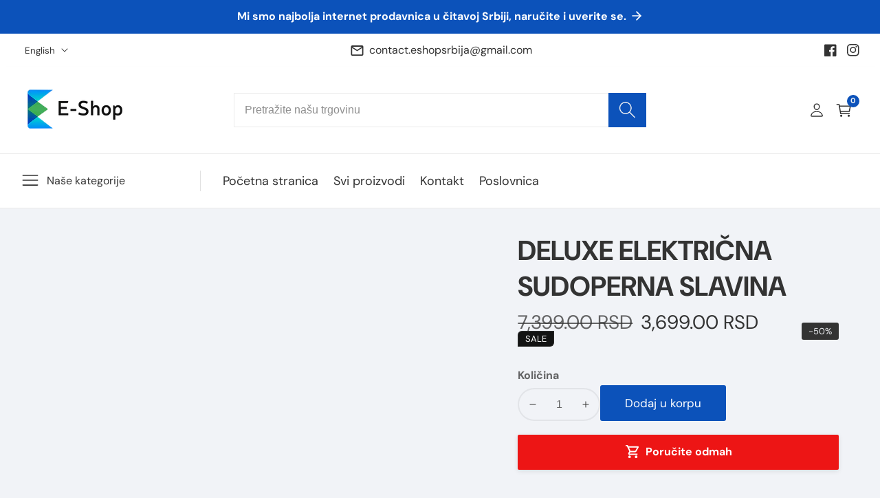

--- FILE ---
content_type: text/html; charset=utf-8
request_url: https://eshopsrbija.com/products/deluxe-sudoperna-slavina
body_size: 59538
content:

<!doctype html>
<html
  class="no-js"
  lang="en"
  
>
  <head>

<!-- Google tag (gtag.js) -->
<script async src="https://www.googletagmanager.com/gtag/js?id=AW-16647298940"></script>
<script>
  window.dataLayer = window.dataLayer || [];
  function gtag(){dataLayer.push(arguments);}
  gtag('js', new Date());

  gtag('config', 'AW-16647298940');
</script>
    
    <meta charset="utf-8">
    <meta http-equiv="X-UA-Compatible" content="IE=edge">
    <meta name="viewport" content="width=device-width,initial-scale=1">
    <meta name="theme-color" content="">
    <link rel="canonical" href="https://eshopsrbija.com/products/deluxe-sudoperna-slavina">
    <link rel="preconnect" href="https://cdn.shopify.com" crossorigin><link rel="icon" type="image/png" href="//eshopsrbija.com/cdn/shop/files/download_32x32.png?v=1713012068"><link rel="preconnect" href="https://fonts.shopifycdn.com" crossorigin><title>
      DELUXE ELEKTRIČNA SUDOPERNA SLAVINA
 &ndash; E shop - Srbija</title>

    
      <meta name="description" content="🔴 DELUXE SUDOPERNA SLAVINA SA UGRAĐENIM GREJAČEM💧💰 CENA: 3699,00 RSD🔴 Ova slavina omogućava toplu vodu za 3-5 sekundi.🔴 Nominalna napetost je 220 volti, snaga iznosi 3 KW, pritisak pri radu je 0,5 MPa.🔴 Ugrađen je izuzetno efikasan sistem za sprečavanje nakupljanja kamenca.🔴 Temperatura vode: 30-60°C">
    

    

<meta property="og:site_name" content="E shop - Srbija">
<meta property="og:url" content="https://eshopsrbija.com/products/deluxe-sudoperna-slavina">
<meta property="og:title" content="DELUXE ELEKTRIČNA SUDOPERNA SLAVINA">
<meta property="og:type" content="product">
<meta property="og:description" content="🔴 DELUXE SUDOPERNA SLAVINA SA UGRAĐENIM GREJAČEM💧💰 CENA: 3699,00 RSD🔴 Ova slavina omogućava toplu vodu za 3-5 sekundi.🔴 Nominalna napetost je 220 volti, snaga iznosi 3 KW, pritisak pri radu je 0,5 MPa.🔴 Ugrađen je izuzetno efikasan sistem za sprečavanje nakupljanja kamenca.🔴 Temperatura vode: 30-60°C"><meta property="og:image" content="http://eshopsrbija.com/cdn/shop/files/e-shop-SlavinaNOPRICE.png?v=1699100628">
  <meta property="og:image:secure_url" content="https://eshopsrbija.com/cdn/shop/files/e-shop-SlavinaNOPRICE.png?v=1699100628">
  <meta property="og:image:width" content="1200">
  <meta property="og:image:height" content="1200"><meta property="og:price:amount" content="3,699.00">
  <meta property="og:price:currency" content="RSD"><meta name="twitter:card" content="summary_large_image">
<meta name="twitter:title" content="DELUXE ELEKTRIČNA SUDOPERNA SLAVINA">
<meta name="twitter:description" content="🔴 DELUXE SUDOPERNA SLAVINA SA UGRAĐENIM GREJAČEM💧💰 CENA: 3699,00 RSD🔴 Ova slavina omogućava toplu vodu za 3-5 sekundi.🔴 Nominalna napetost je 220 volti, snaga iznosi 3 KW, pritisak pri radu je 0,5 MPa.🔴 Ugrađen je izuzetno efikasan sistem za sprečavanje nakupljanja kamenca.🔴 Temperatura vode: 30-60°C">


    <script src="//eshopsrbija.com/cdn/shop/t/2/assets/global.js?v=28886823927036207241698218922" defer="defer"></script>

    <script src="//eshopsrbija.com/cdn/shop/t/2/assets/loadMore.js?v=110682198279885056101698218922" defer="defer"></script>

    <script src="//eshopsrbija.com/cdn/shop/t/2/assets/swiper-bundle.min.js?v=2172511954140529931698218924"></script>

    <script src="//eshopsrbija.com/cdn/shop/t/2/assets/custom.js?v=2093278906999145931698218921" defer="defer"></script>

    <script src="//eshopsrbija.com/cdn/shop/t/2/assets/slideshow.js?v=163794430416653749151698218924" defer="defer"></script>

    <script src="//eshopsrbija.com/cdn/shop/t/2/assets/tab-active.js?v=56874913308069119601698218924" defer="defer"></script>
    <script src="//eshopsrbija.com/cdn/shop/t/2/assets/counter-up.js?v=41485555135145303971698218921" defer="defer"></script><script>window.performance && window.performance.mark && window.performance.mark('shopify.content_for_header.start');</script><meta name="facebook-domain-verification" content="qenfmwl2iuqx18mq4sis6z8p9gaos9">
<meta id="shopify-digital-wallet" name="shopify-digital-wallet" content="/60490973229/digital_wallets/dialog">
<link rel="alternate" hreflang="x-default" href="https://eshopsrbija.com/products/deluxe-sudoperna-slavina">
<link rel="alternate" hreflang="en" href="https://eshopsrbija.com/products/deluxe-sudoperna-slavina">
<link rel="alternate" hreflang="sr" href="https://eshopsrbija.com/sr/products/deluxe-sudoperna-slavina">
<link rel="alternate" type="application/json+oembed" href="https://eshopsrbija.com/products/deluxe-sudoperna-slavina.oembed">
<script async="async" src="/checkouts/internal/preloads.js?locale=en-RS"></script>
<script id="shopify-features" type="application/json">{"accessToken":"c95d515ce7c7986014b498128ac48ede","betas":["rich-media-storefront-analytics"],"domain":"eshopsrbija.com","predictiveSearch":true,"shopId":60490973229,"locale":"en"}</script>
<script>var Shopify = Shopify || {};
Shopify.shop = "e-shop-srbija.myshopify.com";
Shopify.locale = "en";
Shopify.currency = {"active":"RSD","rate":"1.0"};
Shopify.country = "RS";
Shopify.theme = {"name":"Theme export  eshopcz-com-install-me-suruchi-v1...","id":128988184621,"schema_name":"Suruchi","schema_version":"1.4.0","theme_store_id":null,"role":"main"};
Shopify.theme.handle = "null";
Shopify.theme.style = {"id":null,"handle":null};
Shopify.cdnHost = "eshopsrbija.com/cdn";
Shopify.routes = Shopify.routes || {};
Shopify.routes.root = "/";</script>
<script type="module">!function(o){(o.Shopify=o.Shopify||{}).modules=!0}(window);</script>
<script>!function(o){function n(){var o=[];function n(){o.push(Array.prototype.slice.apply(arguments))}return n.q=o,n}var t=o.Shopify=o.Shopify||{};t.loadFeatures=n(),t.autoloadFeatures=n()}(window);</script>
<script id="shop-js-analytics" type="application/json">{"pageType":"product"}</script>
<script defer="defer" async type="module" src="//eshopsrbija.com/cdn/shopifycloud/shop-js/modules/v2/client.init-shop-cart-sync_WVOgQShq.en.esm.js"></script>
<script defer="defer" async type="module" src="//eshopsrbija.com/cdn/shopifycloud/shop-js/modules/v2/chunk.common_C_13GLB1.esm.js"></script>
<script defer="defer" async type="module" src="//eshopsrbija.com/cdn/shopifycloud/shop-js/modules/v2/chunk.modal_CLfMGd0m.esm.js"></script>
<script type="module">
  await import("//eshopsrbija.com/cdn/shopifycloud/shop-js/modules/v2/client.init-shop-cart-sync_WVOgQShq.en.esm.js");
await import("//eshopsrbija.com/cdn/shopifycloud/shop-js/modules/v2/chunk.common_C_13GLB1.esm.js");
await import("//eshopsrbija.com/cdn/shopifycloud/shop-js/modules/v2/chunk.modal_CLfMGd0m.esm.js");

  window.Shopify.SignInWithShop?.initShopCartSync?.({"fedCMEnabled":true,"windoidEnabled":true});

</script>
<script id="__st">var __st={"a":60490973229,"offset":3600,"reqid":"872a497e-0f5d-4e4a-afa4-0fbb2a24762f-1769607076","pageurl":"eshopsrbija.com\/products\/deluxe-sudoperna-slavina","u":"61d322fc557f","p":"product","rtyp":"product","rid":7567229714477};</script>
<script>window.ShopifyPaypalV4VisibilityTracking = true;</script>
<script id="captcha-bootstrap">!function(){'use strict';const t='contact',e='account',n='new_comment',o=[[t,t],['blogs',n],['comments',n],[t,'customer']],c=[[e,'customer_login'],[e,'guest_login'],[e,'recover_customer_password'],[e,'create_customer']],r=t=>t.map((([t,e])=>`form[action*='/${t}']:not([data-nocaptcha='true']) input[name='form_type'][value='${e}']`)).join(','),a=t=>()=>t?[...document.querySelectorAll(t)].map((t=>t.form)):[];function s(){const t=[...o],e=r(t);return a(e)}const i='password',u='form_key',d=['recaptcha-v3-token','g-recaptcha-response','h-captcha-response',i],f=()=>{try{return window.sessionStorage}catch{return}},m='__shopify_v',_=t=>t.elements[u];function p(t,e,n=!1){try{const o=window.sessionStorage,c=JSON.parse(o.getItem(e)),{data:r}=function(t){const{data:e,action:n}=t;return t[m]||n?{data:e,action:n}:{data:t,action:n}}(c);for(const[e,n]of Object.entries(r))t.elements[e]&&(t.elements[e].value=n);n&&o.removeItem(e)}catch(o){console.error('form repopulation failed',{error:o})}}const l='form_type',E='cptcha';function T(t){t.dataset[E]=!0}const w=window,h=w.document,L='Shopify',v='ce_forms',y='captcha';let A=!1;((t,e)=>{const n=(g='f06e6c50-85a8-45c8-87d0-21a2b65856fe',I='https://cdn.shopify.com/shopifycloud/storefront-forms-hcaptcha/ce_storefront_forms_captcha_hcaptcha.v1.5.2.iife.js',D={infoText:'Protected by hCaptcha',privacyText:'Privacy',termsText:'Terms'},(t,e,n)=>{const o=w[L][v],c=o.bindForm;if(c)return c(t,g,e,D).then(n);var r;o.q.push([[t,g,e,D],n]),r=I,A||(h.body.append(Object.assign(h.createElement('script'),{id:'captcha-provider',async:!0,src:r})),A=!0)});var g,I,D;w[L]=w[L]||{},w[L][v]=w[L][v]||{},w[L][v].q=[],w[L][y]=w[L][y]||{},w[L][y].protect=function(t,e){n(t,void 0,e),T(t)},Object.freeze(w[L][y]),function(t,e,n,w,h,L){const[v,y,A,g]=function(t,e,n){const i=e?o:[],u=t?c:[],d=[...i,...u],f=r(d),m=r(i),_=r(d.filter((([t,e])=>n.includes(e))));return[a(f),a(m),a(_),s()]}(w,h,L),I=t=>{const e=t.target;return e instanceof HTMLFormElement?e:e&&e.form},D=t=>v().includes(t);t.addEventListener('submit',(t=>{const e=I(t);if(!e)return;const n=D(e)&&!e.dataset.hcaptchaBound&&!e.dataset.recaptchaBound,o=_(e),c=g().includes(e)&&(!o||!o.value);(n||c)&&t.preventDefault(),c&&!n&&(function(t){try{if(!f())return;!function(t){const e=f();if(!e)return;const n=_(t);if(!n)return;const o=n.value;o&&e.removeItem(o)}(t);const e=Array.from(Array(32),(()=>Math.random().toString(36)[2])).join('');!function(t,e){_(t)||t.append(Object.assign(document.createElement('input'),{type:'hidden',name:u})),t.elements[u].value=e}(t,e),function(t,e){const n=f();if(!n)return;const o=[...t.querySelectorAll(`input[type='${i}']`)].map((({name:t})=>t)),c=[...d,...o],r={};for(const[a,s]of new FormData(t).entries())c.includes(a)||(r[a]=s);n.setItem(e,JSON.stringify({[m]:1,action:t.action,data:r}))}(t,e)}catch(e){console.error('failed to persist form',e)}}(e),e.submit())}));const S=(t,e)=>{t&&!t.dataset[E]&&(n(t,e.some((e=>e===t))),T(t))};for(const o of['focusin','change'])t.addEventListener(o,(t=>{const e=I(t);D(e)&&S(e,y())}));const B=e.get('form_key'),M=e.get(l),P=B&&M;t.addEventListener('DOMContentLoaded',(()=>{const t=y();if(P)for(const e of t)e.elements[l].value===M&&p(e,B);[...new Set([...A(),...v().filter((t=>'true'===t.dataset.shopifyCaptcha))])].forEach((e=>S(e,t)))}))}(h,new URLSearchParams(w.location.search),n,t,e,['guest_login'])})(!0,!0)}();</script>
<script integrity="sha256-4kQ18oKyAcykRKYeNunJcIwy7WH5gtpwJnB7kiuLZ1E=" data-source-attribution="shopify.loadfeatures" defer="defer" src="//eshopsrbija.com/cdn/shopifycloud/storefront/assets/storefront/load_feature-a0a9edcb.js" crossorigin="anonymous"></script>
<script data-source-attribution="shopify.dynamic_checkout.dynamic.init">var Shopify=Shopify||{};Shopify.PaymentButton=Shopify.PaymentButton||{isStorefrontPortableWallets:!0,init:function(){window.Shopify.PaymentButton.init=function(){};var t=document.createElement("script");t.src="https://eshopsrbija.com/cdn/shopifycloud/portable-wallets/latest/portable-wallets.en.js",t.type="module",document.head.appendChild(t)}};
</script>
<script data-source-attribution="shopify.dynamic_checkout.buyer_consent">
  function portableWalletsHideBuyerConsent(e){var t=document.getElementById("shopify-buyer-consent"),n=document.getElementById("shopify-subscription-policy-button");t&&n&&(t.classList.add("hidden"),t.setAttribute("aria-hidden","true"),n.removeEventListener("click",e))}function portableWalletsShowBuyerConsent(e){var t=document.getElementById("shopify-buyer-consent"),n=document.getElementById("shopify-subscription-policy-button");t&&n&&(t.classList.remove("hidden"),t.removeAttribute("aria-hidden"),n.addEventListener("click",e))}window.Shopify?.PaymentButton&&(window.Shopify.PaymentButton.hideBuyerConsent=portableWalletsHideBuyerConsent,window.Shopify.PaymentButton.showBuyerConsent=portableWalletsShowBuyerConsent);
</script>
<script>
  function portableWalletsCleanup(e){e&&e.src&&console.error("Failed to load portable wallets script "+e.src);var t=document.querySelectorAll("shopify-accelerated-checkout .shopify-payment-button__skeleton, shopify-accelerated-checkout-cart .wallet-cart-button__skeleton"),e=document.getElementById("shopify-buyer-consent");for(let e=0;e<t.length;e++)t[e].remove();e&&e.remove()}function portableWalletsNotLoadedAsModule(e){e instanceof ErrorEvent&&"string"==typeof e.message&&e.message.includes("import.meta")&&"string"==typeof e.filename&&e.filename.includes("portable-wallets")&&(window.removeEventListener("error",portableWalletsNotLoadedAsModule),window.Shopify.PaymentButton.failedToLoad=e,"loading"===document.readyState?document.addEventListener("DOMContentLoaded",window.Shopify.PaymentButton.init):window.Shopify.PaymentButton.init())}window.addEventListener("error",portableWalletsNotLoadedAsModule);
</script>

<script type="module" src="https://eshopsrbija.com/cdn/shopifycloud/portable-wallets/latest/portable-wallets.en.js" onError="portableWalletsCleanup(this)" crossorigin="anonymous"></script>
<script nomodule>
  document.addEventListener("DOMContentLoaded", portableWalletsCleanup);
</script>

<link id="shopify-accelerated-checkout-styles" rel="stylesheet" media="screen" href="https://eshopsrbija.com/cdn/shopifycloud/portable-wallets/latest/accelerated-checkout-backwards-compat.css" crossorigin="anonymous">
<style id="shopify-accelerated-checkout-cart">
        #shopify-buyer-consent {
  margin-top: 1em;
  display: inline-block;
  width: 100%;
}

#shopify-buyer-consent.hidden {
  display: none;
}

#shopify-subscription-policy-button {
  background: none;
  border: none;
  padding: 0;
  text-decoration: underline;
  font-size: inherit;
  cursor: pointer;
}

#shopify-subscription-policy-button::before {
  box-shadow: none;
}

      </style>

<script>window.performance && window.performance.mark && window.performance.mark('shopify.content_for_header.end');</script>

<style data-shopify>
@font-face {
  font-family: "DM Sans";
  font-weight: 400;
  font-style: normal;
  font-display: swap;
  src: url("//eshopsrbija.com/cdn/fonts/dm_sans/dmsans_n4.ec80bd4dd7e1a334c969c265873491ae56018d72.woff2") format("woff2"),
       url("//eshopsrbija.com/cdn/fonts/dm_sans/dmsans_n4.87bdd914d8a61247b911147ae68e754d695c58a6.woff") format("woff");
}

        @font-face {
  font-family: "DM Sans";
  font-weight: 700;
  font-style: normal;
  font-display: swap;
  src: url("//eshopsrbija.com/cdn/fonts/dm_sans/dmsans_n7.97e21d81502002291ea1de8aefb79170c6946ce5.woff2") format("woff2"),
       url("//eshopsrbija.com/cdn/fonts/dm_sans/dmsans_n7.af5c214f5116410ca1d53a2090665620e78e2e1b.woff") format("woff");
}

        @font-face {
  font-family: "DM Sans";
  font-weight: 400;
  font-style: italic;
  font-display: swap;
  src: url("//eshopsrbija.com/cdn/fonts/dm_sans/dmsans_i4.b8fe05e69ee95d5a53155c346957d8cbf5081c1a.woff2") format("woff2"),
       url("//eshopsrbija.com/cdn/fonts/dm_sans/dmsans_i4.403fe28ee2ea63e142575c0aa47684d65f8c23a0.woff") format("woff");
}

        @font-face {
  font-family: "DM Sans";
  font-weight: 700;
  font-style: italic;
  font-display: swap;
  src: url("//eshopsrbija.com/cdn/fonts/dm_sans/dmsans_i7.52b57f7d7342eb7255084623d98ab83fd96e7f9b.woff2") format("woff2"),
       url("//eshopsrbija.com/cdn/fonts/dm_sans/dmsans_i7.d5e14ef18a1d4a8ce78a4187580b4eb1759c2eda.woff") format("woff");
}

@font-face {
  font-family: "DM Sans";
  font-weight: 700;
  font-style: normal;
  font-display: swap;
  src: url("//eshopsrbija.com/cdn/fonts/dm_sans/dmsans_n7.97e21d81502002291ea1de8aefb79170c6946ce5.woff2") format("woff2"),
       url("//eshopsrbija.com/cdn/fonts/dm_sans/dmsans_n7.af5c214f5116410ca1d53a2090665620e78e2e1b.woff") format("woff");
}


          :root,
          .color-background-1 {
            --color-background: 241,243,247;
          
            --gradient-background: #f1f3f7;
          
            --color-foreground: 51,51,51;
            --color-shadow: ,,;
            --color-button: 12,82,186;
            --color-button-text: 255,255,255;
            --color-secondary-button: 241,243,247;
            --color-secondary-button-text: 18,18,18;
            --color-link: 18,18,18;
            --color-badge-foreground: 51,51,51;
            --color-badge-background: 241,243,247;
            --color-badge-border: 51,51,51;
            --payment-terms-background-color: rgb(241 243 247);
            --primary-button-hover-background: 18,18,18;
            --primary-button-hover-text: 255,255,255;
            --secondary-button-hover-background:  18,18,18;
            --secondary-button-hover-text:  255,255,255;
            --text-link-hover-color:  12,82,186;
          }
          
          
          .color-background-2 {
            --color-background: 255,255,255;
          
            --gradient-background: #ffffff;
          
            --color-foreground: 51,51,51;
            --color-shadow: ,,;
            --color-button: 12,82,186;
            --color-button-text: 243,243,243;
            --color-secondary-button: 255,255,255;
            --color-secondary-button-text: 18,18,18;
            --color-link: 18,18,18;
            --color-badge-foreground: 51,51,51;
            --color-badge-background: 255,255,255;
            --color-badge-border: 51,51,51;
            --payment-terms-background-color: rgb(255 255 255);
            --primary-button-hover-background: 18,18,18;
            --primary-button-hover-text: 255,255,255;
            --secondary-button-hover-background:  18,18,18;
            --secondary-button-hover-text:  255,255,255;
            --text-link-hover-color:  12,82,186;
          }
          
          
          .color-inverse {
            --color-background: 36,40,51;
          
            --gradient-background: #242833;
          
            --color-foreground: 255,255,255;
            --color-shadow: ,,;
            --color-button: 255,255,255;
            --color-button-text: 0,0,0;
            --color-secondary-button: 36,40,51;
            --color-secondary-button-text: 255,255,255;
            --color-link: 255,255,255;
            --color-badge-foreground: 255,255,255;
            --color-badge-background: 36,40,51;
            --color-badge-border: 255,255,255;
            --payment-terms-background-color: rgb(36 40 51);
            --primary-button-hover-background: 18,18,18;
            --primary-button-hover-text: 255,255,255;
            --secondary-button-hover-background:  18,18,18;
            --secondary-button-hover-text:  255,255,255;
            --text-link-hover-color:  18,18,18;
          }
          
          
          .color-accent-1 {
            --color-background: 12,82,186;
          
            --gradient-background: #0c52ba;
          
            --color-foreground: 255,255,255;
            --color-shadow: ,,;
            --color-button: 12,82,186;
            --color-button-text: 255,255,255;
            --color-secondary-button: 12,82,186;
            --color-secondary-button-text: 255,255,255;
            --color-link: 255,255,255;
            --color-badge-foreground: 255,255,255;
            --color-badge-background: 12,82,186;
            --color-badge-border: 255,255,255;
            --payment-terms-background-color: rgb(12 82 186);
            --primary-button-hover-background: 18,18,18;
            --primary-button-hover-text: 255,255,255;
            --secondary-button-hover-background:  18,18,18;
            --secondary-button-hover-text:  255,255,255;
            --text-link-hover-color:  12,82,186;
          }
          
          
          .color-accent-2 {
            --color-background: 19,19,19;
          
            --gradient-background: #131313;
          
            --color-foreground: 255,255,255;
            --color-shadow: ,,;
            --color-button: 255,255,255;
            --color-button-text: 18,18,18;
            --color-secondary-button: 19,19,19;
            --color-secondary-button-text: 255,255,255;
            --color-link: 255,255,255;
            --color-badge-foreground: 255,255,255;
            --color-badge-background: 19,19,19;
            --color-badge-border: 255,255,255;
            --payment-terms-background-color: rgb(19 19 19);
            --primary-button-hover-background: 18,18,18;
            --primary-button-hover-text: 255,255,255;
            --secondary-button-hover-background:  18,18,18;
            --secondary-button-hover-text:  255,255,255;
            --text-link-hover-color:  18,18,18;
          }
          
          
          .color-scheme-930e7e6c-61d9-4bba-9a30-8c655b499bb7 {
            --color-background: 221,240,223;
          
            --gradient-background: #ddf0df;
          
            --color-foreground: 255,255,255;
            --color-shadow: ,,;
            --color-button: 12,82,186;
            --color-button-text: 255,255,255;
            --color-secondary-button: 221,240,223;
            --color-secondary-button-text: 18,18,18;
            --color-link: 18,18,18;
            --color-badge-foreground: 255,255,255;
            --color-badge-background: 221,240,223;
            --color-badge-border: 255,255,255;
            --payment-terms-background-color: rgb(221 240 223);
            --primary-button-hover-background: 18,18,18;
            --primary-button-hover-text: 255,255,255;
            --secondary-button-hover-background:  18,18,18;
            --secondary-button-hover-text:  255,255,255;
            --text-link-hover-color:  12,82,186;
          }
          
          
          .color-scheme-7409ae75-7200-41c9-953d-b1d134c8d4a3 {
            --color-background: 247,229,229;
          
            --gradient-background: #f7e5e5;
          
            --color-foreground: 146,44,44;
            --color-shadow: ,,;
            --color-button: 12,82,186;
            --color-button-text: 255,255,255;
            --color-secondary-button: 247,229,229;
            --color-secondary-button-text: 18,18,18;
            --color-link: 18,18,18;
            --color-badge-foreground: 146,44,44;
            --color-badge-background: 247,229,229;
            --color-badge-border: 146,44,44;
            --payment-terms-background-color: rgb(247 229 229);
            --primary-button-hover-background: 18,18,18;
            --primary-button-hover-text: 255,255,255;
            --secondary-button-hover-background:  18,18,18;
            --secondary-button-hover-text:  255,255,255;
            --text-link-hover-color:  12,82,186;
          }
          

          body, .color-background-1, .color-background-2, .color-inverse, .color-accent-1, .color-accent-2, .color-scheme-930e7e6c-61d9-4bba-9a30-8c655b499bb7, .color-scheme-7409ae75-7200-41c9-953d-b1d134c8d4a3 {
            color: rgba(var(--color-foreground), 0.75);
            background-color: rgb(var(--color-background));
          }


        :root {--font-body-family: "DM Sans", sans-serif;
          --font-body-style: normal;
          --font-body-weight: 400;--font-heading-family: "DM Sans", sans-serif;
          --font-heading-style: normal;
          --font-heading-weight: 700;--placeholder-background: 245, 245, 245;
          --placeholder-foreground: 18, 18, 18;

          --gradient-base-background-1: #ffffff;
          --gradient-base-background-2: #f7f8fc;
          --gradient-base-accent-1: #ee2761;
          --gradient-base-accent-2: #131313;

      	  --font-body-size: 1.0;
      	  --font-heading-size: 1.0;
      	  --heading-letter-spacing: 0px;
      	  --header-text-case: none;

      	  --button-border-width: 1px;
          --button-border-radius: 3px;
          --button-letter-spacing: 0px;
      	  --button-font-size: 1.0;
      	  --button-text-case: none;

          --container-lg-width: 120rem;
          --page-width: 120rem;
          --container-fluid-offset: 19rem;
          --transition: all 0.3s ease 0s;
          --duration-long: 500ms;
          --grid-desktop-vertical-spacing: 20px;
          --grid-desktop-horizontal-spacing: 20px;
          --grid-mobile-vertical-spacing: 20px;
          --grid-mobile-horizontal-spacing: 20px;
        }

       :root {
        --white-color: #FFFFFF;
      }

        *,
        *::before,
        *::after {
          box-sizing: inherit;
        }

        html {
          box-sizing: border-box;
          height: 100%;
          margin: 0;
          padding: 0;
      	font-size: calc(var(--font-body-size) * 62.5%);
        }

        body {
      	margin: 0;
          min-height: 100%;
          font-size: 1.5rem;
      	letter-spacing: 0px;
          line-height: calc(1 + 0.8 / var(--font-body-size));
          font-family: var(--font-body-family);
          font-style: var(--font-body-style);
          font-weight: var(--font-body-weight);
          position: relative;
          visibility: visible;
          overflow-x: hidden;
        }
      @media only screen and (min-width: 992px){
          body {
            font-size: 1.6rem;
          }
      }
    </style>

    <link href="//eshopsrbija.com/cdn/shop/t/2/assets/swiper-bundle.min.css?v=139857924144629129411698218924" rel="stylesheet" type="text/css" media="all" />
    <link href="//eshopsrbija.com/cdn/shop/t/2/assets/glightbox.min.css?v=6584754293802081701698218922" rel="stylesheet" type="text/css" media="all" />
    <link href="//eshopsrbija.com/cdn/shop/t/2/assets/base.css?v=148411259690384789951759620119" rel="stylesheet" type="text/css" media="all" />
<link rel="preload" as="font" href="//eshopsrbija.com/cdn/fonts/dm_sans/dmsans_n4.ec80bd4dd7e1a334c969c265873491ae56018d72.woff2" type="font/woff2" crossorigin><link rel="preload" as="font" href="//eshopsrbija.com/cdn/fonts/dm_sans/dmsans_n7.97e21d81502002291ea1de8aefb79170c6946ce5.woff2" type="font/woff2" crossorigin><link
      rel="stylesheet"
      href="//eshopsrbija.com/cdn/shop/t/2/assets/component-predictive-search.css?v=91897990754554441171698218921"
      media="print"
      onload="this.media='all'"
    >

    <script>
      document.documentElement.className = document.documentElement.className.replace('no-js', 'js');
    </script>
  <!-- BEGIN app block: shopify://apps/releasit-cod-form/blocks/app-embed/72faf214-4174-4fec-886b-0d0e8d3af9a2 -->

<!-- BEGIN app snippet: metafields-handlers -->


  <script type="application/javascript">
      //POPUP
function _COD_FORM_OVERWRITE_INIT() {
    try {
        var productJson = JSON.parse(
          document.querySelector(
            '#rsi-cod-form-product-cache, [id*="ProductJson"]'
          ).textContent
        );

        _RSI_COD_FORM_QUANTIY_OFFERS.forEach(item => {
            if (item.name =="OFFER TO GET LESS ORDERS") {
                item.pIds = [productJson.id + ""];
            }
        });
      } catch (e) {
        console.log(e)
      }


    return true;
}//

function _COD_FORM_OVERWRITE_INIT() {
  try {
    var productJson = JSON.parse(
      document.querySelector('#rsi-cod-form-product-cache, [id*="ProductJson"]')
        .textContent
    );

    _RSI_COD_FORM_QUANTIY_OFFERS.forEach((item) => {
      if (item.name == "OFFER TO GET LESS ORDERS") {
        item.pIds = [productJson.id + ""];
      }
    });
  } catch (e) {
    console.log(e);
  }

  return true;
}
  </script>






  
  <!-- END app snippet -->


  <!-- BEGIN app snippet: old-ext -->
  
<script type='application/javascript'>
      var _RSI_COD_FORM_SETTINGS = {"testMode":false,"visiblity":{"enabledOnlyForCountries_array":[],"enabledOnlyForProducts_array":[],"enabledOnlyForTotal":"0,0","isEnabledOnlyForCountries":false,"isEnabledOnlyForProducts":false,"isExcludedForProducts":false,"totalLimitText":"Plaćanje pouzećem nije dostupno za narudžbe iznad 1000 USD, molimo upotrijebite drugi način plaćanja."},"cartPage":{"isEnabled":true,"isSeperateButton":false},"productPage":{"addMode":"product-plus-cart","hideAddToCartButton":false,"hideQuickCheckoutButtons":false,"ignoreCollectionsV2":true,"ignoreHomeV2":true,"isEnabled":true,"overwriteSelector":"product-form"},"buyNowButton":{"floatingEnabled":true,"floatingPos":"bottom","iconType":"cart1","shakerType":"shake","style":{"bgColor":"rgba(237, 21, 21, 1)","borderColor":"rgba(0,0,0,1)","borderRadius":2,"borderWidth":0,"color":"rgba(255,255,255,1)","fontSizeFactor":1,"shadowOpacity":0.1},"subt":"","text":"Poručite odmah"},"autocomplete":{"freeTrial":0,"isEnabled":true},"codFee":{"commission":300,"commissionName":"Plaćanje pouzećem","isFeeEnabled":false,"isFeeTaxable":false},"abandonedCheckouts":{"isEnabled":false},"localization":{"countryCode":"RS","country":{"code":"RS","label":{"t":{"en":"Serbia"}},"phonePrefix":"+381"}},"form":{"allTaxesIncluded":{"isEnabled":false,"text":"Svi porezi uključeni."},"checkoutLines_array":[{"type":"subtotal","title":"Međuzbroj"},{"type":"shipping","title":"Dostava"},{"type":"total","title":"Ukupno"}],"deferLoading":true,"discounts":{"applyButton":{"style":{"bgColor":"rgba(0,0,0,1)"},"text":"Primijeniti"},"checkoutLineText":"Popusti","fieldLabel":"Kod za popust","isEnabled":false,"limitToOneCode":true},"fields":{"areLabelsEnabled":true,"isCountriesV2":true,"isV2":true,"isV3":true,"items_array":[{"type":"order_summary","isActive":true,"position":0,"backendFields":{"label":{"t":{"en":"Order summary","it":"Riepilogo ordine","es":"Resumen del pedido","fr":"Résumé de la commande"}},"hideEdit":true}},{"type":"totals_summary","isActive":true,"position":1,"backendFields":{"label":{"t":{"en":"Totals summary","it":"Riepilogo totali","es":"Resumen total","fr":"Résumé des totaux"}}}},{"type":"quantity_offer","isActive":false,"position":2,"backendFields":{"label":{"t":{"en":"Quantity offer","it":"Offerta quantità","es":"Oferta de cantidad","fr":"Offre de quantità"}},"hideEdit":true}},{"type":"shipping_rates","isActive":true,"alignment":"left","position":3,"backendFields":{"label":{"t":{"en":"Shipping rates","it":"Tariffe di spedizione","es":"Tarifas de envío","fr":"Frais d'envoi"}}}},{"type":"discount_codes","isActive":false,"position":4,"backendFields":{"label":{"t":{"en":"Discount codes","it":"Codici sconto","es":"Códigos de descuento","fr":"Codes de réduction"}}}},{"type":"custom_text","isActive":true,"text":"Unesite svoju adresu za dostavu","alignment":"center","fontWeight":"600","fontSizeFactor":1.05,"color":"rgba(0,0,0,1)","position":5,"backendFields":{"label":{"t":{"en":"Custom text","it":"Testo personalizzabile","es":"Texto personalizable","fr":"Texte personnalisé"}}}},{"type":"first_name","required":true,"showIcon":true,"label":"Ime","n":{"ph":"Ime","minL":2,"maxL":250,"eInv":"","reg":""},"isActive":true,"position":6,"backendFields":{"label":{"t":{"en":"First name field","it":"Campo nome","es":"Campo de nombre","fr":"Champ prénom"}},"name":"first_name"}},{"type":"last_name","required":true,"showIcon":true,"label":"Prezime","n":{"ph":"Prezime","minL":2,"maxL":250,"eInv":"","reg":""},"isActive":true,"position":7,"backendFields":{"label":{"t":{"en":"Last name field","it":"Campo cognome","es":"Campo de apellido","fr":"Champ nom de famille"}},"name":"last_name"}},{"type":"phone","required":true,"showIcon":true,"label":"Broj telefona","n":{"ph":"Telefon","minL":1,"maxL":15,"reg":"","pf":""},"isActive":true,"position":8,"backendFields":{"label":{"t":{"en":"Phone field","it":"Campo telefono","es":"Campo de teléfono","fr":"Champ téléphone"}},"name":"phone"}},{"type":"address","required":true,"showIcon":true,"label":"Adresa","n":{"ph":"Adresa","minL":2,"maxL":250,"eInv":"","reg":"","pf":""},"isActive":true,"position":9,"backendFields":{"label":{"t":{"en":"Address field","it":"Campo indirizzo","es":"Campo de dirección","fr":"Champ d'adresse"}},"name":"address"}},{"type":"civic_number","required":false,"showIcon":true,"label":"Adresa 2","n":{"ph":"Adresa 2","minL":1,"maxL":250,"eInv":"","reg":"","pf":""},"isActive":false,"position":10,"backendFields":{"label":{"t":{"en":"Address 2 field","it":"Campo numero civico","es":"Campo de dirección 2","fr":"Champ adresse 2"}},"name":"civic_number"}},{"type":"province","required":true,"showIcon":true,"label":"Pokrajina","n":{"ph":"Pokrajina","minL":2,"maxL":250,"eInv":"","reg":"","pf":""},"isActive":false,"position":11,"backendFields":{"label":{"t":{"en":"Province field","it":"Campo provincia","es":"Campo provincia","fr":"Champ province"}},"name":"province"}},{"type":"city","required":true,"showIcon":true,"label":"Grad","n":{"ph":"Grad","minL":2,"maxL":250,"eInv":"","reg":"","pf":""},"isActive":true,"position":12,"backendFields":{"label":{"t":{"en":"City field","it":"Campo città","es":"Campo de la ciudad","fr":"Champ de la ville"}},"name":"city"}},{"type":"zip_code","required":true,"showIcon":true,"label":"Poštanski broj","n":{"ph":"Poštanski broj","minL":2,"maxL":250,"eInv":"","reg":"","pf":""},"isActive":true,"position":13,"backendFields":{"label":{"t":{"en":"Zip code field","it":"Campo codice postale (CAP)","es":"Campo de código postal","fr":"Champ code postal"}},"name":"zip_code"}},{"type":"email","required":false,"showIcon":true,"label":"E-mail","n":{"ph":"E-mail","minL":1,"maxL":250},"isActive":true,"position":14,"backendFields":{"label":{"t":{"en":"Email field","it":"Campo email","es":"Campo de correo electrónico","fr":"Champ e-mail"}},"name":"email"}},{"type":"note","showIcon":true,"required":false,"label":"Napomena o narudžbi","n":{"ph":"Napomena o narudžbi","minL":1,"maxL":250,"eInv":"","reg":"","pf":""},"isActive":false,"position":15,"backendFields":{"label":{"t":{"en":"Order note field","it":"Campo nota sull'ordine","es":"Campo de nota del pedido","fr":"Champ de note de commande"}},"name":"note"}},{"type":"newsletter_subscribe_checkbox","label":"Pretplatite se kako biste bili u tijeku s novim proizvodima i ponudama!","isActive":true,"isPreselected":false,"position":16,"backendFields":{"label":{"t":{"en":"Newsletter field","it":"Campo iscrizione marketing","es":"Campo de inscripción de marketing","fr":"Champ de saisie marketing"}},"name":"newsletter_subscribe_checkbox"}},{"type":"additionals_checkbox.1759503393770","required":true,"checkboxLabel":"Prihvatam","label":"Klikom na dugme “Prihvatam” potvrđujete da ste pročitali i prihvatili Uslove korišćenja","productsEnabled":false,"isActive":false,"position":17,"backendFields":{"label":{"t":{"en":"Checkbox","it":"Casella di selezione","es":"Casilla de selección","fr":"Case à cocher"}},"name":"additionals_checkbox_"}},{"type":"additionals_custom_text.1761047410347","isActive":true,"text":"<div id=\"rsi-cod-form-tick-ups-custom-hook\"></div>","alignment":"center","productsEnabled":false,"fontWeight":"600","fontSizeFactor":0.8,"color":"rgba(0,0,0,1)","position":18,"backendFields":{"label":{"t":{"en":"Title or text","it":"Titolo o testo","es":"Título o texto","fr":"Titre ou texte"}}}},{"type":"terms_accept_checkbox","required":true,"label":"Prihvatite naše <a href=\"/policies/terms-of-service\">uvjete i odredbe</a>","isActive":false,"position":19,"backendFields":{"label":{"t":{"en":"Accept terms field","it":"Campo accettazione dei termini","es":"Campo de aceptación de términos","fr":"Champ d'acceptation des conditions"}},"name":"terms_accept_checkbox"}},{"type":"additionals_checkout_button.1718717046606","text":"Plati karticom - {order_total}","subt":"VISA|MASTER|MAESTRO|DINA","isActive":true,"shakerType":"none","iconType":"card1","fontSizeFactor":0.8,"bgColor":"rgb(6, 25, 47)","color":"rgba(255,255,255,1)","borderRadius":0,"borderWidth":0,"borderColor":"rgba(0,0,0,1)","shadowOpacity":0.1,"position":20,"backendFields":{"dontShow":false,"onlyOne":true,"label":{"t":{"en":"Shopify checkout button","it":"Pulsante checkout Shopify","es":"Botón de pago de Shopify","fr":"Bouton de paiement Shopify"}},"name":"additionals_checkout_button_"}},{"type":"submit_button","isActive":true,"position":21,"backendFields":{"label":{"t":{"en":"Submit button","it":"Pulsante di invio","es":"Botón de envío","fr":"Bouton de soumission"}}}}],"style":{"bgColor":"rgba(169, 181, 211, 0.09)","borderColor":"rgba(203,203,203,1)","borderRadius":9,"borderStyle":"all","borderWidth":1,"shadowOpacity":0.2},"title":"Unesite svoju adresu za dostavu","titleAlign":"left"},"generalTexts":{"errors":{"invalidDiscountCode":"Unesite važeći kod za popust.","invalidEmail":"Unesite važeću e-mail adresu.","invalidGeneric":"Unesite valjanu vrijednost.","invalidPhone":"Unesite važeći broj telefona.","oneDiscountCodeAllowed":"Dopušten je samo 1 popust po narudžbi.","required":"Ovo polje je obavezno."},"free":"Besplatno","selectShippingRate":"Metoda slanja"},"hasDraftChoButton":true,"hasEmbeddedV2":true,"hasInlineVal":true,"hasNewQOSel":true,"header":{"showClose":true,"title":"PLAĆANJE POUZEĆEM","titleStyle":{"alignment":"left","fontSizeFactor":1,"color":"rgba(0,0,0,1)","fontWeight":"600"}},"hideCheckoutLines":false,"isEmbedded":false,"isRtlEnabled":false,"isUsingAppEmbed":true,"isUsingScriptTag":true,"isUsingSpCdn":true,"oneTickUpsells":{"mainTitle":"We have offers for you!"},"style":{"borderColor":"rgba(0,0,0,1)","bgColor":"rgba(255,255,255,1)","color":"rgba(0,0,0,1)","borderRadius":9,"fullScr":false,"borderWidth":0,"shadowOpacity":0.2,"fontSizeFactor":1},"submitButton":{"iconType":"purchase","shakerType":"shake","style":{"bgColor":"rgba(187, 12, 12, 1)","borderColor":"rgba(0,0,0,1)","borderRadius":48,"borderWidth":10,"color":"rgba(255,255,255,1)","fontSizeFactor":1.3,"shadowOpacity":0.2},"subt":"","text":"PLAĆANJE POUZEĆEM, LIČNO PLAĆANJE, GOTOVINA - {order_total}"},"useMoneyFormat":true,"useMoneyFormatV2":true,"currentPage":"","currentStatus":"","postUrl":"/apps/rsi-cod-form-do-not-change/create-order"},"taxes":{"applyOn":"all","isEnabled":true,"isIncluded":true,"isShipSeparate":true,"onlyForCountries":"","rate":"20","shipRate":"10","shipTaxName":"E-book pdv"},"tracking":{"disableAllEvents":false,"items_array":[{"type":"gads","id":"AW-16647298940","purchaseLabel":"UBR1CJK1j8kZEPy-hoI-"},{"id":"1563101231133037","type":"fb_browser"}]},"shippingRates":{"isAutomatic":false,"items_array":[{"type":"default","title":"Default rate","price":0,"priority":0},{"type":"custom","title":"E book - City Express ","condition":[],"price":45000,"priority":1,"desc":"(1-3 radna dana)\t"}],"sortMode":"price-low-high"},"integrations":{"codFee":false},"general":{"blockQuantity":"0","bsMess":"","disableAutofill":false,"disableAutomaticDs":false,"messChannelPreference":"sms","noTagsToOrders":false,"paymentMethod":{"name":"Cash on Delivery (COD)","isEnabled":true},"redirectToCustomPage":{"type":"url","url":"","isEnabled":false},"removeZeroFromPh":true,"saveOrdersAsDrafts":false,"saveUtms":true,"sendSms":true,"storefrontAccessToken":"687d1f57b99d284210869b47a2cbdac8","webPixelId":"gid://shopify/WebPixel/1189806125"},"upsells":{"addButton":{"shakerType":"none","style":{"borderColor":"rgba(0,0,0,1)","bgColor":"rgba(0,0,0,1)","color":"rgba(255,255,255,1)","borderRadius":2,"shadowOpacity":0.1,"borderWidth":0},"text":"Dodaj mojoj narudžbi"},"isPostPurchase":false,"maxNum":3,"noThanksButton":{"style":{"borderColor":"rgba(0,0,0,1)","bgColor":"rgba(255,255,255,1)","color":"rgba(0,0,0,1)","borderRadius":2,"shadowOpacity":0.1,"borderWidth":2},"text":"Ne hvala, ispuni moju narudžbu"},"showQuantitySelector":false,"topText":"Dodajte {product_name} svojoj narudžbi!","isEnabled":true,"postUrl":"/apps/rsi-cod-form-do-not-change/get-upsell"},"reportPostUrl":"/apps/rsi-cod-form-do-not-change/send-report","messOtp":{"attempts":3,"isEnabled":false,"mode":"sms","smsMess":"{otp_code} je vaš kontrolni kod za vašu narudžbu.","tAttemptsExceeded":"Dosegli ste ograničenje ponovnih slanja, pokušajte ponovo s drugim telefonskim brojem.","tChangePhone":"Promjena broja telefona","tDescription":"Kôd za provjeru poslan je SMS-om na vaš broj telefona {phone_number}. U nastavku unesite svoj kod kako biste potvrdili svoj telefonski broj:","tInvalidCode":"Kôd koji ste unijeli nije važeći, pokušajte ponovo.","tNewCodeSent":"Novi kôd poslan je SMS-om na vaš broj telefona {phone_number}. Unesite gornji kod.","tResend":"Ponovno pošalji kôd","tTitle":"Potvrdite svoj broj telefona kako biste dovršili narudžbu","tVerify":"Potvrdi","tYourCode":"Vaš kod","postUrl":"/apps/rsi-cod-form-do-not-change/get-phone-number-otp"},"isSpCdnActive":true};
    </script>
  



  


<script src='https://cdn.shopify.com/extensions/019c03e7-94ac-7fb7-a18d-c8e0465bd652/releasit-cod-form-365/assets/datepicker.min.js' defer></script><script src='https://cdn.shopify.com/extensions/019c03e7-94ac-7fb7-a18d-c8e0465bd652/releasit-cod-form-365/assets/get-form-script.min.js' defer></script><script id='rsi-cod-form-product-cache' type='application/json'>
  {"id":7567229714477,"title":"DELUXE ELEKTRIČNA SUDOPERNA SLAVINA","handle":"deluxe-sudoperna-slavina","description":"\u003cp\u003e\u003cem\u003e\u003cstrong\u003e🔴 DELUXE SUDOPERNA SLAVINA SA UGRAĐENIM GREJAČEM💧\u003c\/strong\u003e\u003c\/em\u003e\u003cbr data-mce-fragment=\"1\"\u003e\u003cbr data-mce-fragment=\"1\"\u003e\u003cem\u003e\u003cstrong\u003e💰 CENA: 3699,00 RSD\u003c\/strong\u003e\u003c\/em\u003e\u003cbr data-mce-fragment=\"1\"\u003e\u003cbr data-mce-fragment=\"1\"\u003e\u003cem\u003e\u003cstrong\u003e🔴 Ova slavina omogućava toplu vodu za 3-5 sekundi.\u003c\/strong\u003e\u003c\/em\u003e\u003cbr data-mce-fragment=\"1\"\u003e\u003cbr data-mce-fragment=\"1\"\u003e\u003cem\u003e\u003cstrong\u003e🔴 Nominalna napetost je 220 volti, snaga iznosi 3 KW, pritisak pri radu je 0,5 MPa.\u003c\/strong\u003e\u003c\/em\u003e\u003cbr data-mce-fragment=\"1\"\u003e\u003cbr data-mce-fragment=\"1\"\u003e\u003cem\u003e\u003cstrong\u003e🔴 Ugrađen je izuzetno efikasan sistem za sprečavanje nakupljanja kamenca.\u003c\/strong\u003e\u003c\/em\u003e\u003cbr data-mce-fragment=\"1\"\u003e\u003cbr data-mce-fragment=\"1\"\u003e\u003cem\u003e\u003cstrong\u003e🔴 Temperatura vode: 30-60°C\u003c\/strong\u003e\u003c\/em\u003e\u003c\/p\u003e","published_at":"2025-03-09T05:29:32+01:00","created_at":"2023-10-23T16:19:56+02:00","vendor":"Točno To","type":"","tags":["Sve za dom"],"price":369900,"price_min":369900,"price_max":369900,"available":true,"price_varies":false,"compare_at_price":739900,"compare_at_price_min":739900,"compare_at_price_max":739900,"compare_at_price_varies":false,"variants":[{"id":41824095666221,"title":"Default Title","option1":"Default Title","option2":null,"option3":null,"sku":"DELUXE SLAVINA","requires_shipping":true,"taxable":true,"featured_image":null,"available":true,"name":"DELUXE ELEKTRIČNA SUDOPERNA SLAVINA","public_title":null,"options":["Default Title"],"price":369900,"weight":0,"compare_at_price":739900,"inventory_management":null,"barcode":"","requires_selling_plan":false,"selling_plan_allocations":[]}],"images":["\/\/eshopsrbija.com\/cdn\/shop\/files\/e-shop-SlavinaNOPRICE.png?v=1699100628","\/\/eshopsrbija.com\/cdn\/shop\/products\/e-shop-SlavinaWEB1.png?v=1699100628","\/\/eshopsrbija.com\/cdn\/shop\/products\/e-shop-SlavinaWEB2.png?v=1699100628","\/\/eshopsrbija.com\/cdn\/shop\/products\/e-shop-SlavinaWEB3.png?v=1699100628","\/\/eshopsrbija.com\/cdn\/shop\/products\/e-shop-SlavinaWEB4.png?v=1699100628","\/\/eshopsrbija.com\/cdn\/shop\/products\/e-shop-SlavinaWEB5.png?v=1699100628","\/\/eshopsrbija.com\/cdn\/shop\/products\/e-shop-SlavinaWEB6.png?v=1699100628","\/\/eshopsrbija.com\/cdn\/shop\/products\/e-shop-SlavinaWEB7.png?v=1699100628","\/\/eshopsrbija.com\/cdn\/shop\/products\/e-shop-SlavinaWEB8.png?v=1699100628","\/\/eshopsrbija.com\/cdn\/shop\/products\/e-shop-SlavinaWEB9.png?v=1699100628"],"featured_image":"\/\/eshopsrbija.com\/cdn\/shop\/files\/e-shop-SlavinaNOPRICE.png?v=1699100628","options":["Title"],"media":[{"alt":null,"id":25005126254637,"position":1,"preview_image":{"aspect_ratio":1.0,"height":1200,"width":1200,"src":"\/\/eshopsrbija.com\/cdn\/shop\/files\/e-shop-SlavinaNOPRICE.png?v=1699100628"},"aspect_ratio":1.0,"height":1200,"media_type":"image","src":"\/\/eshopsrbija.com\/cdn\/shop\/files\/e-shop-SlavinaNOPRICE.png?v=1699100628","width":1200},{"alt":"Deluxe Sudoperna Slavina","id":24975099232301,"position":2,"preview_image":{"aspect_ratio":1.0,"height":1600,"width":1600,"src":"\/\/eshopsrbija.com\/cdn\/shop\/products\/e-shop-SlavinaWEB1.png?v=1699100628"},"aspect_ratio":1.0,"height":1600,"media_type":"image","src":"\/\/eshopsrbija.com\/cdn\/shop\/products\/e-shop-SlavinaWEB1.png?v=1699100628","width":1600},{"alt":"Deluxe Sudoperna Slavina","id":24975099265069,"position":3,"preview_image":{"aspect_ratio":1.0,"height":1600,"width":1600,"src":"\/\/eshopsrbija.com\/cdn\/shop\/products\/e-shop-SlavinaWEB2.png?v=1699100628"},"aspect_ratio":1.0,"height":1600,"media_type":"image","src":"\/\/eshopsrbija.com\/cdn\/shop\/products\/e-shop-SlavinaWEB2.png?v=1699100628","width":1600},{"alt":"Deluxe Sudoperna Slavina","id":24975099297837,"position":4,"preview_image":{"aspect_ratio":1.0,"height":1600,"width":1600,"src":"\/\/eshopsrbija.com\/cdn\/shop\/products\/e-shop-SlavinaWEB3.png?v=1699100628"},"aspect_ratio":1.0,"height":1600,"media_type":"image","src":"\/\/eshopsrbija.com\/cdn\/shop\/products\/e-shop-SlavinaWEB3.png?v=1699100628","width":1600},{"alt":"Deluxe Sudoperna Slavina","id":24975099330605,"position":5,"preview_image":{"aspect_ratio":1.0,"height":1600,"width":1600,"src":"\/\/eshopsrbija.com\/cdn\/shop\/products\/e-shop-SlavinaWEB4.png?v=1699100628"},"aspect_ratio":1.0,"height":1600,"media_type":"image","src":"\/\/eshopsrbija.com\/cdn\/shop\/products\/e-shop-SlavinaWEB4.png?v=1699100628","width":1600},{"alt":"Deluxe Sudoperna Slavina","id":24975099363373,"position":6,"preview_image":{"aspect_ratio":1.0,"height":1600,"width":1600,"src":"\/\/eshopsrbija.com\/cdn\/shop\/products\/e-shop-SlavinaWEB5.png?v=1699100628"},"aspect_ratio":1.0,"height":1600,"media_type":"image","src":"\/\/eshopsrbija.com\/cdn\/shop\/products\/e-shop-SlavinaWEB5.png?v=1699100628","width":1600},{"alt":"Deluxe Sudoperna Slavina","id":24975099396141,"position":7,"preview_image":{"aspect_ratio":1.0,"height":1600,"width":1600,"src":"\/\/eshopsrbija.com\/cdn\/shop\/products\/e-shop-SlavinaWEB6.png?v=1699100628"},"aspect_ratio":1.0,"height":1600,"media_type":"image","src":"\/\/eshopsrbija.com\/cdn\/shop\/products\/e-shop-SlavinaWEB6.png?v=1699100628","width":1600},{"alt":"Deluxe Sudoperna Slavina","id":24975099428909,"position":8,"preview_image":{"aspect_ratio":1.0,"height":1600,"width":1600,"src":"\/\/eshopsrbija.com\/cdn\/shop\/products\/e-shop-SlavinaWEB7.png?v=1699100628"},"aspect_ratio":1.0,"height":1600,"media_type":"image","src":"\/\/eshopsrbija.com\/cdn\/shop\/products\/e-shop-SlavinaWEB7.png?v=1699100628","width":1600},{"alt":"Deluxe Sudoperna Slavina","id":24975099461677,"position":9,"preview_image":{"aspect_ratio":1.0,"height":1600,"width":1600,"src":"\/\/eshopsrbija.com\/cdn\/shop\/products\/e-shop-SlavinaWEB8.png?v=1699100628"},"aspect_ratio":1.0,"height":1600,"media_type":"image","src":"\/\/eshopsrbija.com\/cdn\/shop\/products\/e-shop-SlavinaWEB8.png?v=1699100628","width":1600},{"alt":"Deluxe Sudoperna Slavina","id":24975099494445,"position":10,"preview_image":{"aspect_ratio":1.0,"height":1600,"width":1600,"src":"\/\/eshopsrbija.com\/cdn\/shop\/products\/e-shop-SlavinaWEB9.png?v=1699100628"},"aspect_ratio":1.0,"height":1600,"media_type":"image","src":"\/\/eshopsrbija.com\/cdn\/shop\/products\/e-shop-SlavinaWEB9.png?v=1699100628","width":1600}],"requires_selling_plan":false,"selling_plan_groups":[],"content":"\u003cp\u003e\u003cem\u003e\u003cstrong\u003e🔴 DELUXE SUDOPERNA SLAVINA SA UGRAĐENIM GREJAČEM💧\u003c\/strong\u003e\u003c\/em\u003e\u003cbr data-mce-fragment=\"1\"\u003e\u003cbr data-mce-fragment=\"1\"\u003e\u003cem\u003e\u003cstrong\u003e💰 CENA: 3699,00 RSD\u003c\/strong\u003e\u003c\/em\u003e\u003cbr data-mce-fragment=\"1\"\u003e\u003cbr data-mce-fragment=\"1\"\u003e\u003cem\u003e\u003cstrong\u003e🔴 Ova slavina omogućava toplu vodu za 3-5 sekundi.\u003c\/strong\u003e\u003c\/em\u003e\u003cbr data-mce-fragment=\"1\"\u003e\u003cbr data-mce-fragment=\"1\"\u003e\u003cem\u003e\u003cstrong\u003e🔴 Nominalna napetost je 220 volti, snaga iznosi 3 KW, pritisak pri radu je 0,5 MPa.\u003c\/strong\u003e\u003c\/em\u003e\u003cbr data-mce-fragment=\"1\"\u003e\u003cbr data-mce-fragment=\"1\"\u003e\u003cem\u003e\u003cstrong\u003e🔴 Ugrađen je izuzetno efikasan sistem za sprečavanje nakupljanja kamenca.\u003c\/strong\u003e\u003c\/em\u003e\u003cbr data-mce-fragment=\"1\"\u003e\u003cbr data-mce-fragment=\"1\"\u003e\u003cem\u003e\u003cstrong\u003e🔴 Temperatura vode: 30-60°C\u003c\/strong\u003e\u003c\/em\u003e\u003c\/p\u003e"}
</script>
<script id='rsi-cod-form-product-collections-cache' type='application/json'>
  [{"id":282698088493,"handle":"domacinstvo","title":"Domaćinstvo","updated_at":"2026-01-27T23:38:11+01:00","body_html":"","published_at":"2023-11-13T17:04:59+01:00","sort_order":"best-selling","template_suffix":"","disjunctive":true,"rules":[{"column":"tag","relation":"equals","condition":"Kuhinja"},{"column":"tag","relation":"equals","condition":"Sve za dom"}],"published_scope":"global"},{"id":282698186797,"handle":"svi-proizvodi","title":"Svi proizvodi","updated_at":"2026-01-27T23:38:11+01:00","body_html":"","published_at":"2023-11-13T17:08:11+01:00","sort_order":"best-selling","template_suffix":"","disjunctive":false,"rules":[{"column":"variant_price","relation":"greater_than","condition":"0.1"}],"published_scope":"global"}]
</script>

  <script type='application/javascript'>
    var _RSI_COD_FORM_QUANTIY_OFFERS = [{"id":1726583420299,"type":"quantity-offer","isActive":true,"name":"OFFER TO GET LESS ORDERS","pIds":["7567266644013"],"offers":[{"pos":0,"title":"Poruči 1 komad","qty":1,"ds":{"t":"none","v":0},"prC":"rgba(0,0,0,1)","pres":false,"plaque":"Uštedi 0%","plaqueBgC":"rgba(175,175,175,1)","imgUrl":""},{"pos":1,"title":"Poruči 2 i uštedi 10%","qty":2,"ds":{"t":"percentage","v":1000},"prC":"rgba(0,0,0,1)","pres":false,"plaque":"Uštedi 10%","plaqueBgC":"rgba(0,116,191,1)","imgUrl":""},{"pos":2,"title":"Poruči 3 i uštedi još više!","qty":3,"ds":{"t":"percentage","v":1000},"prC":"rgba(0,0,0,1)","pres":false,"plaque":"NAJPOPULARNIJI IZBOR!","plaqueBgC":"rgba(0,116,191,1)","imgUrl":""}],"selBC":"rgba(0,116,191,1)","selBgC":"rgba(217,235,246,1)","hideImg":false,"hideVN":false,"disableVariantsUseFirstVariant":true,"noShowIfQuantityIsGreater":true,"useComparePrice":false,"disableVariants":false}];
  </script>


  <script type='application/javascript'>
    var _RSI_COD_FORM_TICK_UPS = [{"name":"JACKPOT PROIZVOD","id":1722937936591,"prods":"all","title":"JACKPOT PROIZVOD","price":69900,"text":"Čestitamo! Osvojili ste {title} po ceni od {price} , vredan između 2500-3500 RSD","desc":"","descC":"rgba(89,89,89,1)","ticked":false,"isActive":true,"bgC":"rgba(217,235,246,1)","c":"rgba(0,0,0,1)","bW":2,"bC":"rgba(0,116,191,1)","bSty":"solid","tC":"rgba(2,117,255,1)","plT":"","connP":"8019760447533","imgUrl":"https://png.pngtree.com/png-clipart/20210311/original/pngtree-retro-style-design-of-jackpot-logo-png-image_6023680.png","connV":"42970482999341","connDisc":0},{"name":"OSIGURANJE PAKETA","id":1768387793473,"prods":"all","title":"OSIGURANJE VAŠEG PAKETA","price":10000,"text":"{title}- {price}","desc":"Za gubitak, krađu i oštećenje paketa","descC":"rgba(89,89,89,1)","ticked":false,"isActive":true,"bgC":"rgba(217,235,246,1)","c":"rgba(0,0,0,1)","bW":2,"bC":"rgba(0,116,191,1)","bSty":"solid","tC":"rgba(2,117,255,1)","plT":"","connP":null,"imgUrl":"","connV":null,"connDisc":59900},{"name":"NAVLAKA ZA MAŠINU","id":1726089791291,"prods":"all","title":"NAVLAKU ZA VEŠ MAŠINU","price":59900,"text":"Dodaj i  {title} za samo {price}","desc":"","descC":"rgba(89,89,89,1)","ticked":false,"isActive":false,"bgC":"rgb(234, 87, 87)","c":"rgb(253, 253, 253)","bW":2,"bC":"rgb(250, 78, 78)","bSty":"solid","tC":"rgba(2,117,255,1)","plT":"","connP":"7580005072941","imgUrl":"https://eshopsrbija.com/cdn/shop/products/NAVLAKAZAPERILICU-NOPRICE.png?v=1699021658","connV":"41848081252397","connDisc":0},{"name":"Pametna pepeljara","id":1718715869880,"prods":"all","title":"PAMETNU PEPELJARU","price":99900,"text":"Dodaj i  {title} za samo {price}","desc":"","descC":"rgba(89,89,89,1)","ticked":false,"isActive":true,"bgC":"rgb(102, 243, 192)","c":"rgb(1, 1, 1)","bW":2,"bC":"rgb(250, 78, 78)","bSty":"solid","tC":"rgba(2,117,255,1)","plT":"","connP":"7567226601517","imgUrl":"https://eshopsrbija.com/cdn/shop/files/e-shop-PametnapepeljaraNOPRICE_1.png?v=1716308631","connV":"41824083935277","connDisc":0},{"name":"WC ČETKA","id":1729338875217,"prods":"all","title":"WC ČETKU","price":49900,"text":"Dodaj i  {title} za samo {price}","desc":"","descC":"rgba(89,89,89,1)","ticked":false,"isActive":true,"bgC":"rgb(169, 169, 169)","c":"rgb(1, 1, 1)","bW":2,"bC":"rgb(250, 78, 78)","bSty":"solid","tC":"rgba(2,117,255,1)","plT":"","connP":"7567238594605","imgUrl":"https://eshopsrbija.com/cdn/shop/files/e-shop-SilikonskaWCcetkaNOPRICE_1.png?v=1699113955","connV":"41824131612717","connDisc":0},{"name":"PUNILICA","id":1730573536863,"prods":"all","title":"PUNILICU ZA CIGARETE","price":164900,"text":"Dodaj i  {title} za samo {price}","desc":"","descC":"rgba(89,89,89,1)","ticked":false,"isActive":false,"bgC":"rgb(169, 169, 169)","c":"rgb(1, 1, 1)","bW":2,"bC":"rgb(250, 78, 78)","bSty":"solid","tC":"rgba(2,117,255,1)","plT":"","connP":"7567291645997","imgUrl":"https://eshopsrbija.com/cdn/shop/files/e-shop-PunilicazaduhanNOPRICE.png?v=1699102262","connV":"41824322027565","connDisc":0},{"name":"TAMAGOTCHI","id":1743252640668,"prods":"all","title":"TAMAGOTCHI KUĆNOG LJUBIMCA","price":59900,"text":"Dodaj i  {title} za samo {price}","desc":"","descC":"rgba(89,89,89,1)","ticked":false,"isActive":true,"bgC":"rgb(234, 87, 87)","c":"rgb(253, 253, 253)","bW":2,"bC":"rgb(7, 7, 7)","bSty":"solid","tC":"rgba(2,117,255,1)","plT":"","connP":"8122338443309","imgUrl":"https://superishkashop.hr/cdn/shop/products/image_a28e5be1-efc3-44a7-b1ea-d3ac1571a990.jpg?v=1659610632&width=100","connV":"43363613638701","connDisc":0},{"name":"PRAŠKO","id":1751910070769,"prods":"all","title":"TELESKOPSKI PRAŠKO","price":59900,"text":"Dodaj i  {title} za samo {price}","desc":"","descC":"rgba(89,89,89,1)","ticked":false,"isActive":true,"bgC":"rgb(102, 243, 192)","c":"rgb(1, 1, 1)","bW":2,"bC":"rgb(250, 78, 78)","bSty":"solid","tC":"rgba(2,117,255,1)","plT":"","connP":"8110057783341","imgUrl":"https://mail.google.com/mail/u/0?ui=2&ik=a8d099de37&attid=0.5&permmsgid=msg-f:1825135727515568866&th=19542f4631708ae2&view=att&disp=safe&realattid=f_m7lz36g11&zw","connV":"43309291110445","connDisc":0},{"name":"TINY TORNADO USISAVAČ","id":1763309708220,"prods":"all","title":"TINY TORNADO USISAVAČ","price":149900,"text":"Dodaj i  {title} za samo {price}","desc":"","descC":"rgba(89,89,89,1)","ticked":false,"isActive":true,"bgC":"rgb(102, 243, 192)","c":"rgb(1, 1, 1)","bW":2,"bC":"rgb(250, 78, 78)","bSty":"solid","tC":"rgba(2,117,255,1)","plT":"","connP":"7810783903789","imgUrl":"https://91852612.delivery.rocketcdn.me/wp-content/uploads/2024/03/e-shop-Aku-usisavac-TINY-TORNADO-NOPRICE-1.png.webp","connV":"42439500759085","connDisc":0}];
  </script>


  <script type='application/javascript'>
    var _RSI_COD_FORM_DOWNSELLS = [{"id":1744841236748,"isActive":false,"name":"10%","prods":"all","minCl":"1","title":"OSTANITE SA NAMA!!","titleC":"rgba(0,0,0,1)","subt":"POSEBNA PONUDA- ZAVRŠI PPORUDŽBU I UŠTEDI!","subtC":"rgba(45,45,45,1)","plque":{"text":"ZAVRŠITE PORUDŽBU I OSTVARITE 10% POPUSTA","textC":"rgba(0,0,0,1","bgC":"linear-gradient(0deg, RGB(7, 73, 111) 0%, rgba(8,62,255,1) 97%)","c":"rgba(255,255,255,1)","widthF":1},"eText":"DA LI ŽELITE DA ZAVRŠITE PORUDŽBU?","eTextC":"rgba(0,0,0,1)","ds":{"t":"percentage","v":1000},"disForDisc":false,"atB":{"t":"ZAVRŠITE PORUDŽBU SA {discount} POPUSTA","shkT":"shake","icT":"cart1","bgC":"linear-gradient(0deg, RGB(5, 47, 71) 0%, rgba(8,62,255,1) 97%)","c":"rgba(255,255,255,1)","bR":25,"bW":0,"bC":"rgba(0,0,0,1)","shO":0.1,"fsF":1.1},"ntB":{"t":"Ne hvala","bgC":"rgba(255,255,255,1)","c":"rgba(0,0,0,1)","bR":50,"bW":2,"bC":"rgba(0,0,0,1)","shO":0,"fsF":1}}];
  </script>

<script type='application/javascript'>
  
  var _RSI_COD_FORM_MONEY_FORMAT = '{{amount}} RSD';
  
</script>
<script type='application/javascript'>
  var _RSI_COD_FORM_SWIFFY_JS_URL = "https://cdn.shopify.com/extensions/019c03e7-94ac-7fb7-a18d-c8e0465bd652/releasit-cod-form-365/assets/swiffy-slider.min.js";
  var _RSI_COD_FORM_SWIFFY_CSS_URL = "https://cdn.shopify.com/extensions/019c03e7-94ac-7fb7-a18d-c8e0465bd652/releasit-cod-form-365/assets/swiffy-slider.min.css";
</script>
<script>
  var _RSI_COD_FORM_CSS_URL = "https://cdn.shopify.com/extensions/019c03e7-94ac-7fb7-a18d-c8e0465bd652/releasit-cod-form-365/assets/style.min.css";
  var _RSI_COD_FORM_CSS_DATE_URL = "https://cdn.shopify.com/extensions/019c03e7-94ac-7fb7-a18d-c8e0465bd652/releasit-cod-form-365/assets/datepicker.min.css";

  var RSI_CSS_LOADER = function () {
    var head = document.head;
    var link1 = document.createElement('link');

    link1.type = 'text/css';
    link1.rel = 'stylesheet';
    link1.href = _RSI_COD_FORM_CSS_URL;

    var link2 = document.createElement('link');

    link2.type = 'text/css';
    link2.rel = 'stylesheet';
    link2.href = _RSI_COD_FORM_CSS_DATE_URL;

    head.appendChild(link1);
    head.appendChild(link2);
  };

  if (document.readyState === 'interactive' || document.readyState === 'complete') {
    RSI_CSS_LOADER();
  } else {
    document.addEventListener('DOMContentLoaded', RSI_CSS_LOADER);
  }
</script>
<style>
  button._rsi-buy-now-button,
  div._rsi-buy-now-button,
  a._rsi-buy-now-button {
    width: 100%;
    font-weight: 600;
    padding: 12px 20px 14px;
    font-size: 16px;
    text-align: center;
    line-height: 1.3;
    margin-top: 10px;
    cursor: pointer;
    display: -webkit-box;
    display: -ms-flexbox;
    display: flex;
    -webkit-box-pack: center;
    -ms-flex-pack: center;
    justify-content: center;
    -webkit-box-align: center;
    -ms-flex-align: center;
    align-items: center;
    text-decoration: none;
    font-family: inherit;
    min-height: 51px;
    height: auto;
    border: 0 !important;
    -webkit-appearance: none;
    -moz-appearance: none;
    appearance: none;
    -webkit-box-sizing: border-box;
    box-sizing: border-box;
  }

  ._rsi-buy-now-button > span {
    font-weight: inherit !important;
    font-size: inherit !important;
    text-align: inherit !important;
    line-height: inherit !important;
    text-decoration: inherit !important;
    font-family: inherit !important;
    -webkit-box-ordinal-group: 2;
    -ms-flex-order: 1;
    order: 1;
    color: inherit !important;
    margin: 0;
  }

  product-form.product-form .product-form__buttons ._rsi-buy-now-button._rsi-buy-now-button-product {
    margin-bottom: 10px;
  }

  ._rsi-buy-now-button-subtitle {
    display: block;
    font-weight: 400;
    opacity: 0.95;
    font-size: 90%;
    margin-top: 3px;
    color: inherit !important;
  }

  ._rsi-buy-now-button ._rsi-button-icon {
    -webkit-box-flex: 0;
    -ms-flex-positive: 0;
    flex-grow: 0;
    -ms-flex-negative: 0;
    flex-shrink: 0;
    border: none;
    outline: none;
    box-shadow: none;
    stroke: none;
    height: auto;
    width: auto;
  }

  ._rsi-buy-now-button ._rsi-button-icon._rsi-button-icon-left {
    -webkit-box-ordinal-group: 1;
    -ms-flex-order: 0;
    order: 0;
    margin-right: 7px;
    margin-left: 0;
  }

  ._rsi-buy-now-button._rsi-buy-now-button-with-subtitle ._rsi-button-icon._rsi-button-icon-left {
    margin-right: 14px;
  }

  ._rsi-buy-now-button ._rsi-button-icon._rsi-button-icon-right {
    -webkit-box-ordinal-group: 3;
    -ms-flex-order: 2;
    order: 2;
    margin-left: 7px;
    margin-right: 7px;
  }

  ._rsi-buy-now-button._rsi-buy-now-button-with-subtitle ._rsi-button-icon._rsi-button-icon-right {
    margin-left: 14px;
  }

  ._rsi-buy-now-button-floating {
    width: 100%;
    position: fixed;
    left: 0;
    right: 0;
    bottom: 0;
    z-index: 100099900;
    padding: 0;
  }

  ._rsi-buy-now-button-floating[data-position='top'] {
    bottom: unset;
    top: 0;
  }

  ._rsi-buy-now-button-floating ._rsi-buy-now-button {
    min-height: 53px;
    margin-top: 0;
  }

  #_rsi-cod-form-embed,
  #_rsi-cod-form-modal {
    display: none;
  }
</style>


<!-- END app snippet -->


<!-- END app block --><script src="https://cdn.shopify.com/extensions/019a6e5b-240e-73bd-8cd4-732d785251a2/holest-pay-e-shop-srbija-10/assets/holestpay-checkout.js" type="text/javascript" defer="defer"></script>
<link href="https://cdn.shopify.com/extensions/019a6e5b-240e-73bd-8cd4-732d785251a2/holest-pay-e-shop-srbija-10/assets/holestpay-checkout.css" rel="stylesheet" type="text/css" media="all">
<script src="https://cdn.shopify.com/extensions/019a6e5b-240e-73bd-8cd4-732d785251a2/holest-pay-e-shop-srbija-10/assets/holestpay-footer.js" type="text/javascript" defer="defer"></script>
<link href="https://monorail-edge.shopifysvc.com" rel="dns-prefetch">
<script>(function(){if ("sendBeacon" in navigator && "performance" in window) {try {var session_token_from_headers = performance.getEntriesByType('navigation')[0].serverTiming.find(x => x.name == '_s').description;} catch {var session_token_from_headers = undefined;}var session_cookie_matches = document.cookie.match(/_shopify_s=([^;]*)/);var session_token_from_cookie = session_cookie_matches && session_cookie_matches.length === 2 ? session_cookie_matches[1] : "";var session_token = session_token_from_headers || session_token_from_cookie || "";function handle_abandonment_event(e) {var entries = performance.getEntries().filter(function(entry) {return /monorail-edge.shopifysvc.com/.test(entry.name);});if (!window.abandonment_tracked && entries.length === 0) {window.abandonment_tracked = true;var currentMs = Date.now();var navigation_start = performance.timing.navigationStart;var payload = {shop_id: 60490973229,url: window.location.href,navigation_start,duration: currentMs - navigation_start,session_token,page_type: "product"};window.navigator.sendBeacon("https://monorail-edge.shopifysvc.com/v1/produce", JSON.stringify({schema_id: "online_store_buyer_site_abandonment/1.1",payload: payload,metadata: {event_created_at_ms: currentMs,event_sent_at_ms: currentMs}}));}}window.addEventListener('pagehide', handle_abandonment_event);}}());</script>
<script id="web-pixels-manager-setup">(function e(e,d,r,n,o){if(void 0===o&&(o={}),!Boolean(null===(a=null===(i=window.Shopify)||void 0===i?void 0:i.analytics)||void 0===a?void 0:a.replayQueue)){var i,a;window.Shopify=window.Shopify||{};var t=window.Shopify;t.analytics=t.analytics||{};var s=t.analytics;s.replayQueue=[],s.publish=function(e,d,r){return s.replayQueue.push([e,d,r]),!0};try{self.performance.mark("wpm:start")}catch(e){}var l=function(){var e={modern:/Edge?\/(1{2}[4-9]|1[2-9]\d|[2-9]\d{2}|\d{4,})\.\d+(\.\d+|)|Firefox\/(1{2}[4-9]|1[2-9]\d|[2-9]\d{2}|\d{4,})\.\d+(\.\d+|)|Chrom(ium|e)\/(9{2}|\d{3,})\.\d+(\.\d+|)|(Maci|X1{2}).+ Version\/(15\.\d+|(1[6-9]|[2-9]\d|\d{3,})\.\d+)([,.]\d+|)( \(\w+\)|)( Mobile\/\w+|) Safari\/|Chrome.+OPR\/(9{2}|\d{3,})\.\d+\.\d+|(CPU[ +]OS|iPhone[ +]OS|CPU[ +]iPhone|CPU IPhone OS|CPU iPad OS)[ +]+(15[._]\d+|(1[6-9]|[2-9]\d|\d{3,})[._]\d+)([._]\d+|)|Android:?[ /-](13[3-9]|1[4-9]\d|[2-9]\d{2}|\d{4,})(\.\d+|)(\.\d+|)|Android.+Firefox\/(13[5-9]|1[4-9]\d|[2-9]\d{2}|\d{4,})\.\d+(\.\d+|)|Android.+Chrom(ium|e)\/(13[3-9]|1[4-9]\d|[2-9]\d{2}|\d{4,})\.\d+(\.\d+|)|SamsungBrowser\/([2-9]\d|\d{3,})\.\d+/,legacy:/Edge?\/(1[6-9]|[2-9]\d|\d{3,})\.\d+(\.\d+|)|Firefox\/(5[4-9]|[6-9]\d|\d{3,})\.\d+(\.\d+|)|Chrom(ium|e)\/(5[1-9]|[6-9]\d|\d{3,})\.\d+(\.\d+|)([\d.]+$|.*Safari\/(?![\d.]+ Edge\/[\d.]+$))|(Maci|X1{2}).+ Version\/(10\.\d+|(1[1-9]|[2-9]\d|\d{3,})\.\d+)([,.]\d+|)( \(\w+\)|)( Mobile\/\w+|) Safari\/|Chrome.+OPR\/(3[89]|[4-9]\d|\d{3,})\.\d+\.\d+|(CPU[ +]OS|iPhone[ +]OS|CPU[ +]iPhone|CPU IPhone OS|CPU iPad OS)[ +]+(10[._]\d+|(1[1-9]|[2-9]\d|\d{3,})[._]\d+)([._]\d+|)|Android:?[ /-](13[3-9]|1[4-9]\d|[2-9]\d{2}|\d{4,})(\.\d+|)(\.\d+|)|Mobile Safari.+OPR\/([89]\d|\d{3,})\.\d+\.\d+|Android.+Firefox\/(13[5-9]|1[4-9]\d|[2-9]\d{2}|\d{4,})\.\d+(\.\d+|)|Android.+Chrom(ium|e)\/(13[3-9]|1[4-9]\d|[2-9]\d{2}|\d{4,})\.\d+(\.\d+|)|Android.+(UC? ?Browser|UCWEB|U3)[ /]?(15\.([5-9]|\d{2,})|(1[6-9]|[2-9]\d|\d{3,})\.\d+)\.\d+|SamsungBrowser\/(5\.\d+|([6-9]|\d{2,})\.\d+)|Android.+MQ{2}Browser\/(14(\.(9|\d{2,})|)|(1[5-9]|[2-9]\d|\d{3,})(\.\d+|))(\.\d+|)|K[Aa][Ii]OS\/(3\.\d+|([4-9]|\d{2,})\.\d+)(\.\d+|)/},d=e.modern,r=e.legacy,n=navigator.userAgent;return n.match(d)?"modern":n.match(r)?"legacy":"unknown"}(),u="modern"===l?"modern":"legacy",c=(null!=n?n:{modern:"",legacy:""})[u],f=function(e){return[e.baseUrl,"/wpm","/b",e.hashVersion,"modern"===e.buildTarget?"m":"l",".js"].join("")}({baseUrl:d,hashVersion:r,buildTarget:u}),m=function(e){var d=e.version,r=e.bundleTarget,n=e.surface,o=e.pageUrl,i=e.monorailEndpoint;return{emit:function(e){var a=e.status,t=e.errorMsg,s=(new Date).getTime(),l=JSON.stringify({metadata:{event_sent_at_ms:s},events:[{schema_id:"web_pixels_manager_load/3.1",payload:{version:d,bundle_target:r,page_url:o,status:a,surface:n,error_msg:t},metadata:{event_created_at_ms:s}}]});if(!i)return console&&console.warn&&console.warn("[Web Pixels Manager] No Monorail endpoint provided, skipping logging."),!1;try{return self.navigator.sendBeacon.bind(self.navigator)(i,l)}catch(e){}var u=new XMLHttpRequest;try{return u.open("POST",i,!0),u.setRequestHeader("Content-Type","text/plain"),u.send(l),!0}catch(e){return console&&console.warn&&console.warn("[Web Pixels Manager] Got an unhandled error while logging to Monorail."),!1}}}}({version:r,bundleTarget:l,surface:e.surface,pageUrl:self.location.href,monorailEndpoint:e.monorailEndpoint});try{o.browserTarget=l,function(e){var d=e.src,r=e.async,n=void 0===r||r,o=e.onload,i=e.onerror,a=e.sri,t=e.scriptDataAttributes,s=void 0===t?{}:t,l=document.createElement("script"),u=document.querySelector("head"),c=document.querySelector("body");if(l.async=n,l.src=d,a&&(l.integrity=a,l.crossOrigin="anonymous"),s)for(var f in s)if(Object.prototype.hasOwnProperty.call(s,f))try{l.dataset[f]=s[f]}catch(e){}if(o&&l.addEventListener("load",o),i&&l.addEventListener("error",i),u)u.appendChild(l);else{if(!c)throw new Error("Did not find a head or body element to append the script");c.appendChild(l)}}({src:f,async:!0,onload:function(){if(!function(){var e,d;return Boolean(null===(d=null===(e=window.Shopify)||void 0===e?void 0:e.analytics)||void 0===d?void 0:d.initialized)}()){var d=window.webPixelsManager.init(e)||void 0;if(d){var r=window.Shopify.analytics;r.replayQueue.forEach((function(e){var r=e[0],n=e[1],o=e[2];d.publishCustomEvent(r,n,o)})),r.replayQueue=[],r.publish=d.publishCustomEvent,r.visitor=d.visitor,r.initialized=!0}}},onerror:function(){return m.emit({status:"failed",errorMsg:"".concat(f," has failed to load")})},sri:function(e){var d=/^sha384-[A-Za-z0-9+/=]+$/;return"string"==typeof e&&d.test(e)}(c)?c:"",scriptDataAttributes:o}),m.emit({status:"loading"})}catch(e){m.emit({status:"failed",errorMsg:(null==e?void 0:e.message)||"Unknown error"})}}})({shopId: 60490973229,storefrontBaseUrl: "https://eshopsrbija.com",extensionsBaseUrl: "https://extensions.shopifycdn.com/cdn/shopifycloud/web-pixels-manager",monorailEndpoint: "https://monorail-edge.shopifysvc.com/unstable/produce_batch",surface: "storefront-renderer",enabledBetaFlags: ["2dca8a86"],webPixelsConfigList: [{"id":"1395327021","configuration":"{\"hpay_frontend\":\"{\\\"MerchantsiteUid\\\":\\\"05d7289b-49ba-49c7-b43b-29b0d27b9203\\\",\\\"company\\\":{\\\"id\\\":245,\\\"Address\\\":\\\"Savska 55, 11000 Brgulice\\\",\\\"Country\\\":\\\"Srbija\\\",\\\"LogoFile\\\":\\\"u45-1759753313558-e-shop-logo_160x.png\\\",\\\"Name\\\":\\\"YIWU GLOBAL TRADE D.O.O.\\\",\\\"RegNo\\\":\\\"21957232\\\",\\\"TaxNo\\\":\\\"114011111\\\",\\\"Warehouses\\\":{\\\"default\\\":{\\\"Uid\\\":\\\"default\\\"}},\\\"HPayCompanyId\\\":245},\\\"valid_urls\\\":[\\\"eshopsrbija.com\\\"],\\\"SiteType\\\":\\\"site-shopify\\\",\\\"CustomerServiceEmail\\\":null,\\\"CustomerServiceTel\\\":null,\\\"CustomerServiceNotes\\\":null,\\\"TermsLink\\\":null,\\\"KeyValidTill\\\":\\\"2026-10-09T03:35:08.000Z\\\",\\\"POSIsActivated\\\":true,\\\"SubscriptionsUnlocked\\\":false,\\\"PaymentsUnlocked\\\":false,\\\"ShippingUnlocked\\\":false,\\\"FiscalUnlocked\\\":false,\\\"Environment\\\":\\\"production\\\",\\\"payment\\\":[{\\\"HPaySiteMethodId\\\":277,\\\"Uid\\\":\\\"nestpay_redirect\\\",\\\"Enabled\\\":true,\\\"ProcessGroup\\\":null,\\\"PaymentMethod\\\":\\\"nestpay_redirect\\\",\\\"SystemTitle\\\":\\\"NestPay 3D_pay_hosting\\\",\\\"Instant\\\":true,\\\"PaymentType\\\":\\\"SMS\\\",\\\"Splitpay\\\":false,\\\"Fallback\\\":false,\\\"HPCardPay\\\":false,\\\"SubsciptionsType\\\":\\\"\\\",\\\"POps\\\":\\\"refund,void,capture\\\",\\\"Order\\\":0,\\\"UTS\\\":1767184102000,\\\"localized\\\":{},\\\"Bank\/Fin. name\\\":\\\"Halkbank SRBIJA\\\",\\\"Name\\\":\\\"Plati karticom\\\",\\\"Description\\\":\\\"\u003cp\u003ePlatite VISA, Maestro, Mastercard ili DINA karticama\u003c\/p\u003e\\\\n\\\",\\\"Hidden\\\":null,\\\"PaymentCurrency\\\":\\\"RSD\\\",\\\"Minimal Order Amount\\\":null,\\\"Maximal Order Amount\\\":null,\\\"Excluded Countries\\\":[],\\\"Only For Countries\\\":[],\\\"Enable Terms \u0026 Conditions acceptance\\\":null,\\\"Backend Name\\\":null,\\\"InstanceFeatures\\\":\\\"\\\"}],\\\"shipping\\\":[],\\\"fiscal\\\":[],\\\"posuts\\\":1769532241000,\\\"HPaySiteId\\\":310,\\\"ExchanageCorrection\\\":0,\\\"ExchanageSource\\\":\\\"RSD\\\",\\\"FixedLanguage\\\":\\\"\\\",\\\"pos_parameters\\\":{\\\"Shop Name\\\":\\\"E-SHOP SRBIJA\\\",\\\"Payment Auto-Redirect\\\":false,\\\"Store All Orders\\\":false,\\\"Allow Order Payment After Fulfillment\\\":false,\\\"Only Online Store Channel\\\":false,\\\"COD Payment Methods\\\":\\\"*cod*,*pouzeće*,*поузеће*\\\",\\\"Use Language Variant\\\":false,\\\"Frontend Script-Core Origins\\\":\\\"\\\",\\\"Require Billing and Shipping\\\":\\\"\\\",\\\"Input Form Style\\\":{\\\"textfiledvariant\\\":\\\"filled\\\",\\\"textfiledsize\\\":\\\"small\\\",\\\"textfiledmargin\\\":\\\"none\\\",\\\"primaryColor\\\":\\\"#052864\\\",\\\"borderRadius\\\":\\\"0\\\",\\\"inputBackgroundColor\\\":\\\"#FBFBFB\\\",\\\"inputHoverBackgroundColor\\\":\\\"#F0F0F0\\\",\\\"color\\\":\\\"#595959\\\",\\\"borderColor\\\":\\\"#595959\\\",\\\"fontSize\\\":\\\"0.9em\\\",\\\"fontFamily\\\":\\\"sans-serif\\\",\\\"fontStyle\\\":\\\"normal\\\",\\\"errorColor\\\":\\\"#FF0000\\\",\\\"smallTextColor\\\":\\\"#777777\\\",\\\"smallTextSize\\\":\\\"0.6em\\\",\\\"mediumTextColor\\\":\\\"#777777\\\",\\\"mediumTextSize\\\":\\\"0.7em\\\",\\\"buttonPrimaryBackgroundColor\\\":\\\"#03122c\\\",\\\"buttonSecondaryBackgroundColor\\\":\\\"#BBBBBB\\\",\\\"buttonColor\\\":\\\"#FFFFFF\\\",\\\"panelTransparentOff\\\":false,\\\"panelBackgroundColor\\\":\\\"#FFFFFF\\\"},\\\"Docked Input\\\":false,\\\"Logotypes Card Images\\\":\\\"https:\/\/pay.holest.com\/static\/branding\/MASTER.png\\\\nhttps:\/\/pay.holest.com\/static\/branding\/MAESTRO.png\\\\nhttps:\/\/pay.holest.com\/static\/branding\/VISA.png\\\\nhttps:\/\/pay.holest.com\/static\/branding\/DINA.png\\\",\\\"Logotypes Banks\\\":\\\"https:\/\/pay.holest.com\/static\/branding\/HALKBANK.png:https:\/\/www.halkbank.rs\/\\\",\\\"Logotypes 3DS\\\":\\\"https:\/\/pay.holest.com\/static\/branding\/VISA_SECURE.png:https:\/\/rs.visa.com\/pay-with-visa\/security-and-assistance\/protected-everywhere.html\\\\nhttps:\/\/pay.holest.com\/static\/branding\/MASTER_ID_CHECK_V.png:https:\/\/www.mastercard.rs\/sr-rs\/consumers\/find-card-products\/credit-cards.html\\\"}}\"}","eventPayloadVersion":"v1","runtimeContext":"STRICT","scriptVersion":"23ca8fd6a7d958eb7222c24e67ce0161","type":"APP","apiClientId":285393616897,"privacyPurposes":["ANALYTICS"],"dataSharingAdjustments":{"protectedCustomerApprovalScopes":["read_customer_address","read_customer_email","read_customer_name","read_customer_phone","read_customer_personal_data"]}},{"id":"shopify-app-pixel","configuration":"{}","eventPayloadVersion":"v1","runtimeContext":"STRICT","scriptVersion":"0450","apiClientId":"shopify-pixel","type":"APP","privacyPurposes":["ANALYTICS","MARKETING"]},{"id":"shopify-custom-pixel","eventPayloadVersion":"v1","runtimeContext":"LAX","scriptVersion":"0450","apiClientId":"shopify-pixel","type":"CUSTOM","privacyPurposes":["ANALYTICS","MARKETING"]}],isMerchantRequest: false,initData: {"shop":{"name":"E shop - Srbija","paymentSettings":{"currencyCode":"RSD"},"myshopifyDomain":"e-shop-srbija.myshopify.com","countryCode":"RS","storefrontUrl":"https:\/\/eshopsrbija.com"},"customer":null,"cart":null,"checkout":null,"productVariants":[{"price":{"amount":3699.0,"currencyCode":"RSD"},"product":{"title":"DELUXE ELEKTRIČNA SUDOPERNA SLAVINA","vendor":"Točno To","id":"7567229714477","untranslatedTitle":"DELUXE ELEKTRIČNA SUDOPERNA SLAVINA","url":"\/products\/deluxe-sudoperna-slavina","type":""},"id":"41824095666221","image":{"src":"\/\/eshopsrbija.com\/cdn\/shop\/files\/e-shop-SlavinaNOPRICE.png?v=1699100628"},"sku":"DELUXE SLAVINA","title":"Default Title","untranslatedTitle":"Default Title"}],"purchasingCompany":null},},"https://eshopsrbija.com/cdn","fcfee988w5aeb613cpc8e4bc33m6693e112",{"modern":"","legacy":""},{"shopId":"60490973229","storefrontBaseUrl":"https:\/\/eshopsrbija.com","extensionBaseUrl":"https:\/\/extensions.shopifycdn.com\/cdn\/shopifycloud\/web-pixels-manager","surface":"storefront-renderer","enabledBetaFlags":"[\"2dca8a86\"]","isMerchantRequest":"false","hashVersion":"fcfee988w5aeb613cpc8e4bc33m6693e112","publish":"custom","events":"[[\"page_viewed\",{}],[\"product_viewed\",{\"productVariant\":{\"price\":{\"amount\":3699.0,\"currencyCode\":\"RSD\"},\"product\":{\"title\":\"DELUXE ELEKTRIČNA SUDOPERNA SLAVINA\",\"vendor\":\"Točno To\",\"id\":\"7567229714477\",\"untranslatedTitle\":\"DELUXE ELEKTRIČNA SUDOPERNA SLAVINA\",\"url\":\"\/products\/deluxe-sudoperna-slavina\",\"type\":\"\"},\"id\":\"41824095666221\",\"image\":{\"src\":\"\/\/eshopsrbija.com\/cdn\/shop\/files\/e-shop-SlavinaNOPRICE.png?v=1699100628\"},\"sku\":\"DELUXE SLAVINA\",\"title\":\"Default Title\",\"untranslatedTitle\":\"Default Title\"}}]]"});</script><script>
  window.ShopifyAnalytics = window.ShopifyAnalytics || {};
  window.ShopifyAnalytics.meta = window.ShopifyAnalytics.meta || {};
  window.ShopifyAnalytics.meta.currency = 'RSD';
  var meta = {"product":{"id":7567229714477,"gid":"gid:\/\/shopify\/Product\/7567229714477","vendor":"Točno To","type":"","handle":"deluxe-sudoperna-slavina","variants":[{"id":41824095666221,"price":369900,"name":"DELUXE ELEKTRIČNA SUDOPERNA SLAVINA","public_title":null,"sku":"DELUXE SLAVINA"}],"remote":false},"page":{"pageType":"product","resourceType":"product","resourceId":7567229714477,"requestId":"872a497e-0f5d-4e4a-afa4-0fbb2a24762f-1769607076"}};
  for (var attr in meta) {
    window.ShopifyAnalytics.meta[attr] = meta[attr];
  }
</script>
<script class="analytics">
  (function () {
    var customDocumentWrite = function(content) {
      var jquery = null;

      if (window.jQuery) {
        jquery = window.jQuery;
      } else if (window.Checkout && window.Checkout.$) {
        jquery = window.Checkout.$;
      }

      if (jquery) {
        jquery('body').append(content);
      }
    };

    var hasLoggedConversion = function(token) {
      if (token) {
        return document.cookie.indexOf('loggedConversion=' + token) !== -1;
      }
      return false;
    }

    var setCookieIfConversion = function(token) {
      if (token) {
        var twoMonthsFromNow = new Date(Date.now());
        twoMonthsFromNow.setMonth(twoMonthsFromNow.getMonth() + 2);

        document.cookie = 'loggedConversion=' + token + '; expires=' + twoMonthsFromNow;
      }
    }

    var trekkie = window.ShopifyAnalytics.lib = window.trekkie = window.trekkie || [];
    if (trekkie.integrations) {
      return;
    }
    trekkie.methods = [
      'identify',
      'page',
      'ready',
      'track',
      'trackForm',
      'trackLink'
    ];
    trekkie.factory = function(method) {
      return function() {
        var args = Array.prototype.slice.call(arguments);
        args.unshift(method);
        trekkie.push(args);
        return trekkie;
      };
    };
    for (var i = 0; i < trekkie.methods.length; i++) {
      var key = trekkie.methods[i];
      trekkie[key] = trekkie.factory(key);
    }
    trekkie.load = function(config) {
      trekkie.config = config || {};
      trekkie.config.initialDocumentCookie = document.cookie;
      var first = document.getElementsByTagName('script')[0];
      var script = document.createElement('script');
      script.type = 'text/javascript';
      script.onerror = function(e) {
        var scriptFallback = document.createElement('script');
        scriptFallback.type = 'text/javascript';
        scriptFallback.onerror = function(error) {
                var Monorail = {
      produce: function produce(monorailDomain, schemaId, payload) {
        var currentMs = new Date().getTime();
        var event = {
          schema_id: schemaId,
          payload: payload,
          metadata: {
            event_created_at_ms: currentMs,
            event_sent_at_ms: currentMs
          }
        };
        return Monorail.sendRequest("https://" + monorailDomain + "/v1/produce", JSON.stringify(event));
      },
      sendRequest: function sendRequest(endpointUrl, payload) {
        // Try the sendBeacon API
        if (window && window.navigator && typeof window.navigator.sendBeacon === 'function' && typeof window.Blob === 'function' && !Monorail.isIos12()) {
          var blobData = new window.Blob([payload], {
            type: 'text/plain'
          });

          if (window.navigator.sendBeacon(endpointUrl, blobData)) {
            return true;
          } // sendBeacon was not successful

        } // XHR beacon

        var xhr = new XMLHttpRequest();

        try {
          xhr.open('POST', endpointUrl);
          xhr.setRequestHeader('Content-Type', 'text/plain');
          xhr.send(payload);
        } catch (e) {
          console.log(e);
        }

        return false;
      },
      isIos12: function isIos12() {
        return window.navigator.userAgent.lastIndexOf('iPhone; CPU iPhone OS 12_') !== -1 || window.navigator.userAgent.lastIndexOf('iPad; CPU OS 12_') !== -1;
      }
    };
    Monorail.produce('monorail-edge.shopifysvc.com',
      'trekkie_storefront_load_errors/1.1',
      {shop_id: 60490973229,
      theme_id: 128988184621,
      app_name: "storefront",
      context_url: window.location.href,
      source_url: "//eshopsrbija.com/cdn/s/trekkie.storefront.a804e9514e4efded663580eddd6991fcc12b5451.min.js"});

        };
        scriptFallback.async = true;
        scriptFallback.src = '//eshopsrbija.com/cdn/s/trekkie.storefront.a804e9514e4efded663580eddd6991fcc12b5451.min.js';
        first.parentNode.insertBefore(scriptFallback, first);
      };
      script.async = true;
      script.src = '//eshopsrbija.com/cdn/s/trekkie.storefront.a804e9514e4efded663580eddd6991fcc12b5451.min.js';
      first.parentNode.insertBefore(script, first);
    };
    trekkie.load(
      {"Trekkie":{"appName":"storefront","development":false,"defaultAttributes":{"shopId":60490973229,"isMerchantRequest":null,"themeId":128988184621,"themeCityHash":"9395576257367661208","contentLanguage":"en","currency":"RSD","eventMetadataId":"2231d0c1-4c9c-4630-800a-d40fd44a50aa"},"isServerSideCookieWritingEnabled":true,"monorailRegion":"shop_domain","enabledBetaFlags":["65f19447","b5387b81"]},"Session Attribution":{},"S2S":{"facebookCapiEnabled":false,"source":"trekkie-storefront-renderer","apiClientId":580111}}
    );

    var loaded = false;
    trekkie.ready(function() {
      if (loaded) return;
      loaded = true;

      window.ShopifyAnalytics.lib = window.trekkie;

      var originalDocumentWrite = document.write;
      document.write = customDocumentWrite;
      try { window.ShopifyAnalytics.merchantGoogleAnalytics.call(this); } catch(error) {};
      document.write = originalDocumentWrite;

      window.ShopifyAnalytics.lib.page(null,{"pageType":"product","resourceType":"product","resourceId":7567229714477,"requestId":"872a497e-0f5d-4e4a-afa4-0fbb2a24762f-1769607076","shopifyEmitted":true});

      var match = window.location.pathname.match(/checkouts\/(.+)\/(thank_you|post_purchase)/)
      var token = match? match[1]: undefined;
      if (!hasLoggedConversion(token)) {
        setCookieIfConversion(token);
        window.ShopifyAnalytics.lib.track("Viewed Product",{"currency":"RSD","variantId":41824095666221,"productId":7567229714477,"productGid":"gid:\/\/shopify\/Product\/7567229714477","name":"DELUXE ELEKTRIČNA SUDOPERNA SLAVINA","price":"3699.00","sku":"DELUXE SLAVINA","brand":"Točno To","variant":null,"category":"","nonInteraction":true,"remote":false},undefined,undefined,{"shopifyEmitted":true});
      window.ShopifyAnalytics.lib.track("monorail:\/\/trekkie_storefront_viewed_product\/1.1",{"currency":"RSD","variantId":41824095666221,"productId":7567229714477,"productGid":"gid:\/\/shopify\/Product\/7567229714477","name":"DELUXE ELEKTRIČNA SUDOPERNA SLAVINA","price":"3699.00","sku":"DELUXE SLAVINA","brand":"Točno To","variant":null,"category":"","nonInteraction":true,"remote":false,"referer":"https:\/\/eshopsrbija.com\/products\/deluxe-sudoperna-slavina"});
      }
    });


        var eventsListenerScript = document.createElement('script');
        eventsListenerScript.async = true;
        eventsListenerScript.src = "//eshopsrbija.com/cdn/shopifycloud/storefront/assets/shop_events_listener-3da45d37.js";
        document.getElementsByTagName('head')[0].appendChild(eventsListenerScript);

})();</script>
<script
  defer
  src="https://eshopsrbija.com/cdn/shopifycloud/perf-kit/shopify-perf-kit-3.1.0.min.js"
  data-application="storefront-renderer"
  data-shop-id="60490973229"
  data-render-region="gcp-us-east1"
  data-page-type="product"
  data-theme-instance-id="128988184621"
  data-theme-name="Suruchi"
  data-theme-version="1.4.0"
  data-monorail-region="shop_domain"
  data-resource-timing-sampling-rate="10"
  data-shs="true"
  data-shs-beacon="true"
  data-shs-export-with-fetch="true"
  data-shs-logs-sample-rate="1"
  data-shs-beacon-endpoint="https://eshopsrbija.com/api/collect"
></script>
</head>

  <body class="gradient">
    <a class="skip-to-content-link button visually-hidden" href="#MainContent">
      Skip to content
    </a><style>
    div#quickViewWrapper {
      position: fixed;
      z-index: 999;
      visibility: hidden;
      opacity: 0;
    }
    div#quickViewWrapper:not(.quick__shop--drawer) {
      top: 0;
      left: 0;
      right: 0;
      bottom: 0;
      background: rgba(0,0,0,0.5);
    }
    .quick__view.quick__shop--drawer {
        position: fixed;
        width: 30rem;
        height: 100%;
        right: 0;
        z-index: 99;
        top: 0;
        right: 0;
        opacity: 0;
        visibility: hidden;
        background-color: rgb(var(--color-background));
        border-color: rgba(var(--color-foreground), 0.2);
        transform: translateX(100%);
        transition: all 0.3s ease 0s;
        background: rgba(var(--color-background));
    }
    #quickViewWrapper.quick__view.quick__shop--drawer.show__modal {
        transform: translate(0);
        opacity: 1;
        visibility: visible;
    }
    @media only screen and (min-width: 500px) and (max-width: 991px){
      .quick__view.quick__shop--drawer {
          width: 45rem;
      }
    }
    @media only screen and (min-width: 992px){
      .quick__view.quick__shop--drawer {
          width: 48rem;
      }
    }

    .quick__view__content {
      width: 50%;
      padding: 30px;
      flex-grow: 1;
    }
    .quick__View_img_wrapper {
      width: 50%;
    }
    div#quickViewWrapper:not(.quick__shop--drawer) > div {
      max-width: 1150px;
      margin: 150px auto;
      position: relative;
      transition: transform .3s ease-out,-webkit-transform .3s ease-out;
      background: rgba(var(--color-background));
      max-height: calc(100% - 5rem);
      overflow: auto;
  }
    @media only screen and (min-width: 1199px){
      div#quickViewWrapper:not(.quick__shop--drawer) > div {
        max-height: calc(100% - 30rem);
      }
    }
    @media only screen and (min-width: 992px){
      div#quickViewWrapper:not(.quick__shop--drawer) > div {
        max-height: calc(100% - 10rem);
      }
    }
    div#quickViewWrapper:not(.quick__shop--drawer).show__modal {
      visibility: visible;
      overflow-y: auto;
      opacity: 1;
    }
    .quick__view--drawer__content {
        width: 100%;
    }
    .quick__view.quick__shop--drawer > div {
        height: 100%;
    }
    .quick__view--drawer__content--wrapper {
        flex-grow: 1;
        overflow-y: scroll;
    }
    .quick__view--drawer {
        display: flex;
        height: 100%;
        padding-top: 6rem;
    }
    .quick__view--drawer-header {
        text-align: center;
        padding: 0 2rem;
    }
    .quick__View_img_wrapper.quick__view--drawer__image--gallery {
        width: 70%;
        margin: 0 auto;
    }
    .quick-view-overlay {
        position: fixed;
        z-index: 99;
        top: 0;
        left: 0;
        visibility: hidden;
        width: 100%;
        height: 100%;
        transition: var(--transition);
        opacity: 0;
        background-color: rgba(var(--color-foreground));
        cursor: crosshair;
        opacity: 0;
    }
    .quick__shop--drawer.show__modal + .quick-view-overlay {
        visibility: visible;
        opacity: 0.5;
    }
    .quick__view__content .price {
        font-size: 2.2em;
    }
    @media only screen and (min-width: 750px){
      .quick__view__content .price {
          font-size: 2.8rem;
      }
    }
</style>

<div
  role="dialog"
  class="quick__view "
  id="quickViewWrapper"
  aria-modal="true"
  tabindex="-1"
></div>

<!-- BEGIN sections: header-group -->
<div id="shopify-section-sections--15702134489133__announcement-bar" class="shopify-section shopify-section-group-header-group">
<script src="//eshopsrbija.com/cdn/shop/t/2/assets/announcement-bar.js?v=20357754179123078171698218920" defer="defer"></script><link href="//eshopsrbija.com/cdn/shop/t/2/assets/announcement-bar.css?v=41430870354092190641698218920" rel="stylesheet" type="text/css" media="all" />
  <link href="//eshopsrbija.com/cdn/shop/t/2/assets/announcement-timer.css?v=142462793129227124731698218920" rel="stylesheet" type="text/css" media="all" />
  <link href="//eshopsrbija.com/cdn/shop/t/2/assets/component-list-social.css?v=73141973675521744061698218921" rel="stylesheet" type="text/css" media="all" />
  <link rel="stylesheet" href="//eshopsrbija.com/cdn/shop/t/2/assets/component-rte.css?v=84043763465619332371698218921" media="print" onload="this.media='all'">
  <noscript><link href="//eshopsrbija.com/cdn/shop/t/2/assets/component-rte.css?v=84043763465619332371698218921" rel="stylesheet" type="text/css" media="all" /></noscript>

  <style>
      .announcement-collapsible-content{
        display: none;
      }
      .announcement-bar:not(.topbar__timer--bar) {
          display: flex;
          align-items: center;
          justify-content: center;
          position: relative;
          gap: 2rem;
      }
      .close__announcement--bar.modal__close-button:not(.announcement--timer-close-btn) {
        width: auto;
        height: 42px;
    }
      .announcement__image {
        line-height: 1;
      }
      #shopify-section-announcement-bar {
        z-index: 4;
      }
      .announcement__icon--arrow{
        width: 3.5rem;
      }
      .button__icon--arrow_svg{
        max-width: 2.5rem;
      }.collapsible__content--background-image::before {
              background-color: rgba(var(--color-background), 0.0);
            }.button--announcement {
      border-width: 0.1rem;
      font-size: 1.2rem;
      font-weight: 400;
      gap:  0.5rem;
    }
    @media only screen and (min-width: 992px) {
      .button--announcement {
        padding: 0.2rem 1rem;
      }
    }
  </style>
  
  <div
    class="announcement__area "
    data-section-id="sections--15702134489133__announcement-bar"
    data-section-type="announcement-bar"
  ><div class="announcement__wrapper color-accent-1 ">
              <div class="announcement-bar-innner container-fluid  ">
                <div class="d-md-none">
                  
                </div>

                <div
                  class="announcement-bar "
                  role="region"
                  aria-label="Announcement"
                  
                ><div class="announcement-bar--content">
                      <a href="/collections/all" class="announcment--link-button">
                      <span class="announcement-bar__message h6 mb-0">
                        Mi smo najbolja internet prodavnica u čitavoj Srbiji, naručite i uverite se.
                      </span>
                      
                        <span class="arrow__link--button"><svg xmlns="http://www.w3.org/2000/svg" width="24" height="24" viewBox="0 0 24 24" fill="none" stroke="currentColor" stroke-width="2" stroke-linecap="round" stroke-linejoin="round" class="feather feather-arrow-right"><line x1="5" y1="12" x2="19" y2="12"></line><polyline points="12 5 19 12 12 19"></polyline></svg></span>
                        </a> 
                    </div>
                </div>

                <div class=" d-flex justify-content-end d-md-none">
                  
<style data-shopify>
  button.dropdown__open_label:not(.dropdown__open--header) {
      background: rgba(var(--color-background));
      border: 1px solid rgba(var(--color-foreground), 0.15);
      padding: 0.8rem 1.5rem;
      border-radius: 5px;
      font-weight: bold;
    }
    [aria-expanded="true"].dropdown__open_label > svg {
      transform: rotate(180deg);
    }
    button.dropdown__open_label svg {
        height: 10px;
        padding-left: 5px;
        width: 1.5rem;
        transition: var(--transition);
    }
    a.dropdown__list__item {
      padding: 5px 10px;
      display: block;
      border-radius: 5px;
      font-size: 1.4rem;
  }

    

   

    
    
  .dropdown__open_list.dropdown__bottom--right-position {
        top: 138%;
        background: #fff;
        color: #121212;
        right: 0;
        box-shadow: 0 -5px 21px rgb(0 0 0 / 15%);
      }
  

    

     .dropdown__open_list {
      position: absolute;
      width: 23rem;
      z-index: 99;
      box-shadow: 0 -5px 21px rgba(var(--color-foreground), 0.15);
      border-radius: 5px;
      max-height: 290px;
      overflow-y: auto;
    }
    @media only screen and (max-width: 749px){
      #mobileLanguageForm__FooterLanguageList.dropdown__open_list {
          width: 15rem;
      }
      #FooterLanguageForm-2__FooterLanguageList.dropdown__open_list {
          width: 15rem;
      }
    }
    .dropdown__bottom--right-position .dropdown__list__item:hover,
    .dropdown__bottom--right-position .dropdown__list__item.active {
      background: #f5f5f5;
    }
    .header__topbar {
      padding: 1rem 0;
    }
    .disclosure {
      position: relative;
    }
    .localization__store.d-flex {
        flex-wrap: wrap;
        gap: 2rem;
        align-items: center;
    }
    .dropdown__open--header {
        background: transparent;
        border: none;
</style>

<div class="localization__store d-flex "></div>

                </div>
              </div>

              
            </div></div>
</div><header id="shopify-section-sections--15702134489133__header" class="shopify-section shopify-section-group-header-group"><link rel="stylesheet" href="//eshopsrbija.com/cdn/shop/t/2/assets/header.css?v=114579907411453144221698218922" media="print" onload="this.media='all'">
<link
  rel="stylesheet"
  href="//eshopsrbija.com/cdn/shop/t/2/assets/component-cart-notification.css?v=173030155484986448561698218921"
  media="print"
  onload="this.media='all'"
>
<link href="//eshopsrbija.com/cdn/shop/t/2/assets/component-search.css?v=36035598578488404881698218921" rel="stylesheet" type="text/css" media="all" />
<link href="//eshopsrbija.com/cdn/shop/t/2/assets/component-list-social.css?v=73141973675521744061698218921" rel="stylesheet" type="text/css" media="all" />
<noscript><link href="//eshopsrbija.com/cdn/shop/t/2/assets/header.css?v=114579907411453144221698218922" rel="stylesheet" type="text/css" media="all" /></noscript>
<noscript><link href="//eshopsrbija.com/cdn/shop/t/2/assets/component-cart-notification.css?v=173030155484986448561698218921" rel="stylesheet" type="text/css" media="all" /></noscript>
<link href="//eshopsrbija.com/cdn/shop/t/2/assets/mega-menu-collection-list.css?v=179255835096979091721698218922" rel="stylesheet" type="text/css" media="all" />
<link href="//eshopsrbija.com/cdn/shop/t/2/assets/product-tooltip.css?v=137709437035065840191698218923" rel="stylesheet" type="text/css" media="all" />
<link href="//eshopsrbija.com/cdn/shop/t/2/assets/product-card.css?v=73525944983686550071698218923" rel="stylesheet" type="text/css" media="all" />
<link href="//eshopsrbija.com/cdn/shop/t/2/assets/mega-menu-products.css?v=90744600540197508691698218922" rel="stylesheet" type="text/css" media="all" />
<link href="//eshopsrbija.com/cdn/shop/t/2/assets/categories-menu.css?v=50230018869892568101698218920" rel="stylesheet" type="text/css" media="all" />
<style data-shopify>@media only screen and (min-width: 1367px){
            .container-fluid.padding--narrow-header {
                padding-left: 5rem;
                padding-right: 5rem;
              }
            }
               @media only screen and (min-width: 992px) and (max-width: 1366px){
                  .container-fluid.padding--narrow-header {
                      padding-left: 2rem;
                      padding-right: 2rem;
                  }
                }
                  @media only screen and (min-width: 992px){
                      .header_bottom:not(.logo__left--menu-center) {
                          padding: 15px 0;
                        }
                  }
                   @keyframes smoothScroll {
                      0% {
                          transform: translateY(-40px);
                      }
                      100% {
                          transform: translateY(0px);
                      }
                  }
                   .header__sticky{
                     -webkit-transition: all 0.3s ease;
                    -moz-transition: position 1s;
                    -ms-transition: position 1s;
                    -o-transition: position 1s;
                    transition: all 0.3s ease;
                  }
                  .header__sticky:not(.not--sticky-on-desktop).sticky {
                      position: fixed;
                      width: 100%;
                      top: 0;
                      --color-background: 255, 255, 255;
                      --color-foreground: 18, 18, 18;
                      background: rgb(var(--color-background));
                      left: 0;
                      z-index: 98;
                      box-shadow: 0 0 7px rgb(0 0 0 / 15%);
                      animation: smoothScroll 0.7s both;
                  }@media only screen and (max-width: 991px){
                    .header__sticky.not--sticky-on-desktop.sticky {
                      position: fixed;
                      width: 100%;
                      top: 0;
                      --color-background: 255, 255, 255;
                      --color-foreground: 18, 18, 18;
                      background: rgb(var(--color-background));
                      left: 0;
                      z-index: 98;
                      box-shadow: 0 0 7px rgb(0 0 0 / 15%);
                      animation: smoothScroll 0.7s both;
                    }
                  }
                
                  .logo__left--menu-center.sticky a.header__menu_item {
                      padding: 3.2rem 0;
                  }
                  /* Header Inner */
                  .header__inner {
                    align-items: center;
                    justify-content: space-between;
                  }

                  /* Header Logo */
                  .header__menu {
                    display: flex;
                  }
                  .header__menu_ul {
                    display: flex;
                    padding: 0;
                    list-style: none;
                    flex-wrap: wrap;
                    margin: 0;
                  }
                  .header__menu_li {
                    position: relative;
                    flex-shrink: 0;
                  }
                  .header__menu_li:hover .header__menu_item {
                    color: rgba(var(--text-link-hover-color));
                  }
                  .header__menu_li:hover .header__menu_item::before {
                    right: auto;
                    left: 0;
                    width: 100%;
                  }
                  .header__menu_li_child_mega_menu {
                    position: static;
                  }
                  .header__menu_item {
                      line-height: 1;
                      position: relative;
                      display: block;
                      padding: 10px 0;
                      color: rgba(var(--color-foreground));
                      font-size: 1.8rem;
                      word-break: break-word;
                  }

                  /* Header Actions Buttons */
                  .header__actions {
                    position: relative;
                    display: flex;
                    align-items: center;
                    justify-content: flex-end;
                  }

                  .header__actions_btn {
                      position: relative;
                      display: flex;
                      padding: 8px;
                      color: rgba(var(--color-foreground));
                      background: none;
                      border: none;
                  }

                  .header__actions_btn:hover {
                    color: rgba(var(--color-base-text-link-hover));
                  }
                  .header__actions_btn svg {
                      width: 2.2rem;
                      height: auto;
                  }
                  
                  .header__actions_btn--cart {
                    padding-right: 10px;
                  }
                  
                  .header__actions_btn--cart > svg {
                        width: 2.5rem;
                    }
                  
                  .header__actions_btn_cart_num {
                    font-size: 11px;
                    font-weight: 600;
                    line-height: 1;
                    position: absolute;
                    top: -2px;
                    right: 0;
                    display: flex;
                    align-items: center;
                    justify-content: center;
                    width: 18px;
                    height: 18px;
                    color: rgb(var(--color-button-text));
                    border-radius: 50%;
                    background-color: rgba(var(--color-button),var(--alpha-button-background));
                    letter-spacing: 0;
                  }
                  
                  /* Off Canvas Mini Cart */
                  
                    #mini-cart-drawer {
                      position: fixed;
                      width: 40rem;
                      height: 100%;
                      right: 0;
                      z-index: 99;
                      top: 0;
                      opacity: 0;
                      visibility: hidden;
                      background-color: rgb(var(--color-background));
                      border-color: rgba(var(--color-foreground), 0.2);
                      transform: translateX(100%);
                      transition: 0.5s ease 0s;
                    }
                    
                    @media only screen and (min-width: 992px) {
                      #mini-cart-drawer {
                        width: 48rem;
                      }
                    }
                    @media only screen and (max-width: 575px){
                      #mini-cart-drawer {
                        width: calc(100% - 2rem);
                      }
                    }
                  .cart-notification-wrapper {
                    position: relative;
                    z-index: 9;
                  }

                  .cart-notification__header {
                    align-items: flex-start;
                    display: flex;
                  }

                  .cart-notification__heading {
                    align-items: center;
                    display: flex;
                    flex-grow: 1;
                    margin-bottom: 0;
                    margin-top: 0;
                  }

                  .cart-notification__heading .icon-checkmark {
                    color: rgb(var(--color-foreground));
                    margin-right: 1rem;
                    width: 1.3rem;
                  }

                  /* Offcanvas Search bar css  */
                  #predictive__search_overlay {
                      position: fixed;
                      background: rgba(var(--color-background));
                      top: 0;
                      opacity: 0;
                      visibility: hidden;
                      z-index: 998;
                      transition: 0.5s ease 0s;
                  }
                   #predictive__search_overlay:not(.predictive--search-drawer) {
                      width: 100%;
                      height: 200px;
                      left: 0;
                      transform: translateY(-100%);
                      justify-content: center;
                      display: flex;
                  }

                
                  #predictive__search_overlay.predictive--search-drawer {
                    width: 100%;
                    height: 100%;
                    right: 0;
                    transform: translateX(100%);
                    max-width: 45rem;
                  }
                  

                  div#predictive__search_overlay.active {
                      opacity: 1;
                      visibility: visible;
                  }
                  #predictive__search_overlay.predictive--search-drawer.active {
                    transform: translateX(0);
                  }
                  #predictive__search_overlay:not(.predictive--search-drawer).active {
                      transform: translateY(0);
                  }
                  .search__content_inner:not(.predictive--search-drawer-inner) {
                      align-items: center;
                      padding: 0 20px;
                     display: flex;
                      justify-content: center;
                      height: 100%;
                      flex-direction: row-reverse;
                      width: 600px;
                  }
                  .search__content_inner:not(.predictive--search-drawer-inner) button#search__close_btn {
                      margin-left: 30px;
                  }
                  predictive-search.search-modal__form {
                      position: relative;
                  }
                  /* Header Mobile css  */
                  .mobile__menu_bar .icon-hamburger {
                      width: 28px;
                      color: rgba(var(--color-foreground));
                  }

                  /* Submenu css */
                
                .header__sub_menu {
                    position: absolute;
                    z-index: 98;
                    top: 100%;
                    left: 0;
                    visibility: hidden;
                    width: 220px;
                    margin: 0;
                    margin-top: 20px;
                    padding: 20px 0;
                    list-style: none;
                    transition: var(--transition);
                    opacity: 0;
                    box-shadow: 0 10px 20px rgba(var(--color-foreground), 0.15);
                  }
                 
                  .menu__item_has_children  details-disclosure>details {
                      position: initial;
                  }
                  .header__sub_menu_li {
                    position: relative;
                    display: block;
                  }

                  .header__sub_menu_item {
                    line-height: 1;
                    display: block;
                    padding: 12px 2rem;
                  }
                  .header__mega_menu {
                    position: absolute;
                    z-index: 99;
                    left: 0;
                    visibility: hidden;
                    margin: 0;
                    margin-top: 20px;
                    padding: 2.5rem 0;
                    list-style: none;
                    transition: var(--transition);
                    opacity: 0;
                    box-shadow: 0 3px 5px rgba(var(--color-foreground),.1);
                    right: 0;
                    border-top: 0.1rem solid rgba(var(--color-foreground), 0.1);
                    max-height: calc(100vh - 20rem);
                    overflow-y: auto;
                    overflow-x: hidden;
                }
                  .header__mega_menu--inner {
                      padding: 0;
                  }
                  .header__mega_menu_li {
                    position: relative;
                    display: block;
                    flex: 1 0 auto;
                  }
                  .header__mega_menu_item {
                      font-size: 1.6rem;
                      font-weight: 700;
                      line-height: 1;
                      position: relative;
                      display: block;
                      margin-bottom: 0;
                      padding: 12px 0;
                  }
                  /* Mega Menu Sub Menu */
                  .header__mega_sub_menu {
                    margin: 0;
                    padding: 0;
                    list-style: none;
                  }

                  .header__mega_sub_menu_li {
                    display: block;
                  }
                  .header__mega_sub_menu_item {
                      line-height: 2.2rem;
                      display: block;
                      padding: 10px 0;
                      font-size: 1.5rem;
                  }
                  span.submenu__icon svg {
                      height: 8px;
                      position: unset;
                      right: unset;
                      top: unset;
                  }
                  
                  span.submenu__icon {
                    margin-left: 2px;
                  }
                  
                  a.header__logo_link {
                      word-break: break-word;
                      max-width: 300px;
                      padding: 10px 0;
                      line-height: 1;
                  }
                    
                    .header__actions > button {
                      padding-left: 0;
                    }
                  
                  @media only screen and (max-width: 991px){
                    a.header__logo_link {
                      text-align: center;
                    }
                    .header__actions a:first-child {
                      padding-left: 0;
                    }
                  }
                  @media only screen and (max-width: 600px){
                    a.header__logo_link {
                      max-width: 230px;
                    }
                  }
                  @media only screen and (max-width: 400px){
                    a.header__logo_link {
                      max-width: 160px;
                    }
                  }

                  
                      .header__menu_li + .header__menu_li {
                         margin-left: 2.2rem;
                        }
                        @meida only screen and (min-width: 1200px){
                          .header__menu_li + .header__menu_li {
                             margin-left: 3.2rem;
                          }
                        }
                       

                       
                    
@media only screen and (min-width: 992px){
                      a.header__menu_item {
                        padding-bottom: 3rem;
                        padding-top: 3rem;
                      }
                      .header__actions_btn--search.d-none{
                        display: none !important;
                      }
                    }
                    .sticky a.header__menu_item {
                        padding-bottom: 2.8rem;
                        padding-top: 2.8rem;
                    }@media only screen and (min-width: 992px){
                      button.header__actions_btn.header__actions_btn--search {
                        display: unset;
                      }
                      
                      .search__input--inline-header .search__input {
                            padding-right: 8rem;
                        }
                      
                    }
                    
                    .search__button:not(.popup__search--button) {
                      background: 0;
                      right: 0;
                      background: rgba(var(--color-button),var(--alpha-button-background));
                      height: 100%;
                      padding: 0 1.5rem;
                      color: rgb(var(--color-button-text));
                    }
                    
                    @media only screen and (min-width: 1500px){
                      .logo__menu--two-lines .header__menu_li + .header__menu_li {
                          margin-left: 3.5rem;
                      }
                    }
                    .header__menu--bar.logo__menu--two-lines {
                      border-top: 0.1rem solid rgba(var(--color-foreground), 0.1);
                    }
                    @media only screen and (min-width: 992px){
                      .header--border-bottom{
                        border-bottom: 0.1rem solid rgba(var(--color-foreground), 0.1);
                      }
                    }
                    .search__input_field .input__field {
                        border-color: rgba(var(--color-foreground), 0.1);
                    }
                     .select__filter--search-box {
                    display: flex;
                  }
                  .select__filter--search-box .header-global-search-select {
                    flex-shrink: 0;
                    width: auto;
                    display: block;
                  }
                  .select__filter--search-box .search__input_field {
                    flex-grow: 0;
                    flex-shrink: 1;
                    width: 100%;
                    flex-basis: auto;
                  }
                    @media only screen and (max-width: 991px){
                      a.header__logo_link {
                        margin-right: -32px;
                      }
                    }
                    

                    .header__heading-logo {
                      width: 100%;
                      height: auto;
                    }
                    .search__button .icon {
                      height: 25px;
                      width: 25px;
                    }

                  .categories__menu--header {
                    --color-background: , , ;
                    --color-foreground: , , 
                  }
                  .logo__left--menu-center a.header__menu_item{
                    padding: 3.8rem 0;
                  }
                .header_bottom:not(.transparent--header-bottom) {
                  box-shadow: 0 0.3rem 1rem -0.45rem rgba(var(--color-foreground), 0.1);
              }

            predictive-search:not([loading]) .predictive-search__heading .spinner,
            predictive-search:not([loading]) .predictive-search__loading-state,
            predictive-search:not([loading]) .predictive-search-status__loading {
              display: none;
            }
            
              .select__filter--search-box .select__field_form > select {
              border-radius: 0;
              border-right-color: transparent;
              padding-right: 3.5rem;
            }
              
        /*   Transparent header */
          .transparent--header {
            position: absolute;
            width: 100%;
            z-index: 98;
            transition: .3s;
        }
        .transparent_header_color{
            --color-foreground: 18, 18, 18;
          }
          .transparent--header:hover {
              --color-foreground: 18, 18, 18;
              --color-background: 255, 255, 255;
              background: rgba(var(--color-background));
          }
        .header__logo_link + .transparent__header--hover-logo {
          display: none;
      }
      .transparent--header-hover-logo:hover .header__logo_link + .transparent__header--hover-logo {
        display: block;
    }

    .transparent--header-hover-logo:hover .header__logo_link:first-child {
        display: none;
    }
    .transparent--header-hover-logo .sticky .header__logo_link + .transparent__header--hover-logo {
      display: block;
  }

  .transparent--header-hover-logo .sticky .header__logo_link:first-child {
      display: none;
  }</style><link rel="stylesheet" href="//eshopsrbija.com/cdn/shop/t/2/assets/header-submenu.css?v=143931787401183317851698218922" media="print" onload="this.media='all'">
<noscript><link href="//eshopsrbija.com/cdn/shop/t/2/assets/header-submenu.css?v=143931787401183317851698218922" rel="stylesheet" type="text/css" media="all" /></noscript>

<svg xmlns="http://www.w3.org/2000/svg" class="hidden">
  <symbol id="icon-search" viewbox="0 0 18 19" fill="none">
    <path fill-rule="evenodd" clip-rule="evenodd" d="M11.03 11.68A5.784 5.784 0 112.85 3.5a5.784 5.784 0 018.18 8.18zm.26 1.12a6.78 6.78 0 11.72-.7l5.4 5.4a.5.5 0 11-.71.7l-5.41-5.4z" fill="currentColor"/>
  </symbol>

  <symbol id="icon-close" class="icon icon-close" fill="none" viewBox="0 0 18 17">
    <path d="M.865 15.978a.5.5 0 00.707.707l7.433-7.431 7.579 7.282a.501.501 0 00.846-.37.5.5 0 00-.153-.351L9.712 8.546l7.417-7.416a.5.5 0 10-.707-.708L8.991 7.853 1.413.573a.5.5 0 10-.693.72l7.563 7.268-7.418 7.417z" fill="currentColor">
      </symbol>
</svg>

<svg style="display: none">
  <symbol id="icon-caret" viewBox="0 0 10 6">
    <path fill-rule="evenodd" clip-rule="evenodd" d="M9.354.646a.5.5 0 00-.708 0L5 4.293 1.354.646a.5.5 0 00-.708.708l4 4a.5.5 0 00.708 0l4-4a.5.5 0 000-.708z" fill="currentColor">
  </symbol>

           <symbol id="icon-reset" class="icon icon-close"  fill="none" viewBox="0 0 18 18" stroke="currentColor">
    <circle r="8.5" cy="9" cx="9" stroke-opacity="0.2"/>
    <path d="M6.82972 6.82915L1.17193 1.17097" stroke-linecap="round" stroke-linejoin="round" transform="translate(5 5)"/>
    <path d="M1.22896 6.88502L6.77288 1.11523" stroke-linecap="round" stroke-linejoin="round" transform="translate(5 5)"/>
  </symbol>

      <symbol id="icon-caret" viewBox="0 0 10 6">
    <path fill-rule="evenodd" clip-rule="evenodd" d="M9.354.646a.5.5 0 00-.708 0L5 4.293 1.354.646a.5.5 0 00-.708.708l4 4a.5.5 0 00.708 0l4-4a.5.5 0 000-.708z" fill="currentColor">
      </symbol>
</svg>



<script src="//eshopsrbija.com/cdn/shop/t/2/assets/cart-notification.js?v=123621910450459214211698218920" defer="defer"></script>
<script src="//eshopsrbija.com/cdn/shop/t/2/assets/add-gift-wrap.js?v=88660618615121164941698218920" defer="defer"></script>
<script src="//eshopsrbija.com/cdn/shop/t/2/assets/header-search-bar.js?v=122264928957120008551698218922" defer="defer"></script>
<script src="//eshopsrbija.com/cdn/shop/t/2/assets/mobile-nav.js?v=104057977064184776101698218922" defer></script><script src="//eshopsrbija.com/cdn/shop/t/2/assets/header-sticky.js?v=183100372550605097001698218922" defer></script><script src="//eshopsrbija.com/cdn/shop/t/2/assets/details-disclosure.js?v=33873286506536624111698218921" defer></script>
<script src="//eshopsrbija.com/cdn/shop/t/2/assets/search-form.js?v=113639710312857635801698218923" defer="defer"></script>
<script src="//eshopsrbija.com/cdn/shop/t/2/assets/mega-menu-slider.js?v=55064304571416838641698218922" defer="defer"></script>
<script src="//eshopsrbija.com/cdn/shop/t/2/assets/header-category-menu.js?v=152702393832203893111698218922" defer="defer"></script><script src="//eshopsrbija.com/cdn/shop/t/2/assets/cart_drawer_action.js?v=75138048005287300471698218920" defer></script><script type="application/ld+json">
  {
    "@context": "http://schema.org",
    "@type": "Organization",
    "name": "E shop - Srbija",
    
      
      "logo": "https:\/\/eshopsrbija.com\/cdn\/shop\/files\/e-shop-logo_825x.png?v=1698220421",
    
    "sameAs": [
      "",
      "https:\/\/www.facebook.com\/people\/E-Shop-Srbija\/61553391566668\/",
      "",
      "https:\/\/www.instagram.com\/e_shopsrbija\/",
      "",
      "",
      "",
      ""
    ],
    "url": "https:\/\/eshopsrbija.com"
  }
</script><div
  class="header-default"
  id="shopify__header__section"
  data-section-id="sections--15702134489133__header"
  data-section-type="header"
><style>
    .header__topbar {
      padding: 1rem 0;
      color: rgba(var(--color-foreground));
  }
    li.header__topbar--contact__info--list {
      list-style: none;
    }

    ul.header__topbar--contact__info--flex {
      margin: 0;
      padding: 0;
    }
    a.contact__info--list-item {
      display: flex;
      align-items: center;
    }
    .header__topbar--contact__info--list + .header__topbar--contact__info--list {
      margin-left: 20px;
    }

    a.contact__info--list-item > svg {
      width: 25px;
      margin-right: 5px;
    }
    .list-social__link .icon {
      height: 1.8rem;
      width: 1.8rem;
      }
    .list-social__link+.list-social__link {
        margin-left: 15px;
    }
</style>

<div class="header__topbar d-sm-none color-background-2 gradient">
  <div class="container-fluid ">
    <div class="row align-items-center">
      <div class="col-lg-3 col-md-6">
        
<style data-shopify>
  button.dropdown__open_label:not(.dropdown__open--header) {
      background: rgba(var(--color-background));
      border: 1px solid rgba(var(--color-foreground), 0.15);
      padding: 0.8rem 1.5rem;
      border-radius: 5px;
      font-weight: bold;
    }
    [aria-expanded="true"].dropdown__open_label > svg {
      transform: rotate(180deg);
    }
    button.dropdown__open_label svg {
        height: 10px;
        padding-left: 5px;
        width: 1.5rem;
        transition: var(--transition);
    }
    a.dropdown__list__item {
      padding: 5px 10px;
      display: block;
      border-radius: 5px;
      font-size: 1.4rem;
  }

    

   
    .dropdown__open_list.dropdown__bottom--left-position {
      top: 138%;
      background: #fff;
      color: #121212;
      left: 0;
      box-shadow: 0 -5px 21px rgb(0 0 0 / 15%);
    }
    

    

     .dropdown__open_list {
      position: absolute;
      width: 23rem;
      z-index: 99;
      box-shadow: 0 -5px 21px rgba(var(--color-foreground), 0.15);
      border-radius: 5px;
      max-height: 290px;
      overflow-y: auto;
    }
    @media only screen and (max-width: 749px){
      #mobileLanguageForm__FooterLanguageList.dropdown__open_list {
          width: 15rem;
      }
      #FooterLanguageForm-2__FooterLanguageList.dropdown__open_list {
          width: 15rem;
      }
    }
    .dropdown__bottom--left-position .dropdown__list__item:hover,
    .dropdown__bottom--left-position .dropdown__list__item.active {
      background: #f5f5f5;
    }
    .header__topbar {
      padding: 1rem 0;
    }
    .disclosure {
      position: relative;
    }
    .localization__store.d-flex {
        flex-wrap: wrap;
        gap: 2rem;
        align-items: center;
    }
    .dropdown__open--header {
        background: transparent;
        border: none;
</style>

<div class="localization__store d-flex "><localization-form><form method="post" action="/localization" id="headerLanguageForm-2" accept-charset="UTF-8" class="shopify-localization-form" enctype="multipart/form-data"><input type="hidden" name="form_type" value="localization" /><input type="hidden" name="utf8" value="✓" /><input type="hidden" name="_method" value="put" /><input type="hidden" name="return_to" value="/products/deluxe-sudoperna-slavina" /><div class="no-js-hidden">
          <div class="disclosure">
            <button
              type="button"
              class=" dropdown__open_label dropdown__open--header "
              aria-expanded="false"
              aria-controls="FooterLanguageList"
              aria-describedby="FooterLanguageLabel"
            >
              English
              <svg aria-hidden="true" focusable="false" role="presentation" class="icon icon-caret" viewBox="0 0 10 6">
  <path fill-rule="evenodd" clip-rule="evenodd" d="M9.354.646a.5.5 0 00-.708 0L5 4.293 1.354.646a.5.5 0 00-.708.708l4 4a.5.5 0 00.708 0l4-4a.5.5 0 000-.708z" fill="currentColor">
</svg>

            </button>
            <ul
              id="headerLanguageForm-2__FooterLanguageList"
              role="list"
              class="dropdown__open_list dropdown__bottom--left-position list-unstyled"
              hidden
            ><li class="disclosure__item" tabindex="-1">
                  <a
                    class="dropdown__list__item  active f"
                    href="#"
                    hreflang="en"
                    lang="en"
                    
                      aria-current="true"
                    
                    data-value="en"
                  >
                    English
                  </a>
                </li><li class="disclosure__item" tabindex="-1">
                  <a
                    class="dropdown__list__item  f"
                    href="#"
                    hreflang="sr"
                    lang="sr"
                    
                    data-value="sr"
                  >
                    Српски
                  </a>
                </li></ul>
          </div>
          <input type="hidden" name="locale_code" value="en">
        </div></form></localization-form></div>

      </div>

      <div class="col-lg-6 d-none d-md-block">
        <div class="header__topbar--contact__info">
          <ul class="header__topbar--contact__info--flex d-flex justify-content-center"><li class="header__topbar--contact__info--list">
                <a class="contact__info--list-item" href="mailto:contact.eshopsrbija@gmail.com">
                  <svg
                    class="header__topbar4--contact__info--svg"
                    xmlns="http://www.w3.org/2000/svg"
                    width="18"
                    height="15"
                    viewBox="0 0 18 15"
                  >
                    <path d="M18.2,4H3.8A1.837,1.837,0,0,0,2.009,5.875L2,17.125A1.844,1.844,0,0,0,3.8,19H18.2A1.844,1.844,0,0,0,20,17.125V5.875A1.844,1.844,0,0,0,18.2,4Zm0,13.125H3.8V7.75L11,12.438,18.2,7.75ZM11,10.563,3.8,5.875H18.2Z" transform="translate(-2 -4)" fill="currentColor"/>
                  </svg>
                  <span>contact.eshopsrbija@gmail.com</span>
                </a>
              </li></ul>
        </div>
      </div><div class="col-lg-3 col-md-6 text-right flex-grow-1 list-unstyled list-social"><a href="https://www.facebook.com/people/E-Shop-Srbija/61553391566668/" class="link link--text list-social__link" aria-describedby="a11y-external-message"><svg aria-hidden="true" focusable="false" role="presentation" class="icon icon-facebook" viewBox="0 0 18 18">
  <path fill="currentColor" d="M16.42.61c.27 0 .5.1.69.28.19.2.28.42.28.7v15.44c0 .27-.1.5-.28.69a.94.94 0 01-.7.28h-4.39v-6.7h2.25l.31-2.65h-2.56v-1.7c0-.4.1-.72.28-.93.18-.2.5-.32 1-.32h1.37V3.35c-.6-.06-1.27-.1-2.01-.1-1.01 0-1.83.3-2.45.9-.62.6-.93 1.44-.93 2.53v1.97H7.04v2.65h2.24V18H.98c-.28 0-.5-.1-.7-.28a.94.94 0 01-.28-.7V1.59c0-.27.1-.5.28-.69a.94.94 0 01.7-.28h15.44z">
</svg>
<span class="visually-hidden">Facebook</span>
  </a><a href="https://www.instagram.com/e_shopsrbija/" class="link link--text list-social__link" aria-describedby="a11y-external-message"><svg aria-hidden="true" focusable="false" role="presentation" class="icon icon-instagram" viewBox="0 0 18 18">
  <path fill="currentColor" d="M8.77 1.58c2.34 0 2.62.01 3.54.05.86.04 1.32.18 1.63.3.41.17.7.35 1.01.66.3.3.5.6.65 1 .12.32.27.78.3 1.64.05.92.06 1.2.06 3.54s-.01 2.62-.05 3.54a4.79 4.79 0 01-.3 1.63c-.17.41-.35.7-.66 1.01-.3.3-.6.5-1.01.66-.31.12-.77.26-1.63.3-.92.04-1.2.05-3.54.05s-2.62 0-3.55-.05a4.79 4.79 0 01-1.62-.3c-.42-.16-.7-.35-1.01-.66-.31-.3-.5-.6-.66-1a4.87 4.87 0 01-.3-1.64c-.04-.92-.05-1.2-.05-3.54s0-2.62.05-3.54c.04-.86.18-1.32.3-1.63.16-.41.35-.7.66-1.01.3-.3.6-.5 1-.65.32-.12.78-.27 1.63-.3.93-.05 1.2-.06 3.55-.06zm0-1.58C6.39 0 6.09.01 5.15.05c-.93.04-1.57.2-2.13.4-.57.23-1.06.54-1.55 1.02C1 1.96.7 2.45.46 3.02c-.22.56-.37 1.2-.4 2.13C0 6.1 0 6.4 0 8.77s.01 2.68.05 3.61c.04.94.2 1.57.4 2.13.23.58.54 1.07 1.02 1.56.49.48.98.78 1.55 1.01.56.22 1.2.37 2.13.4.94.05 1.24.06 3.62.06 2.39 0 2.68-.01 3.62-.05.93-.04 1.57-.2 2.13-.41a4.27 4.27 0 001.55-1.01c.49-.49.79-.98 1.01-1.56.22-.55.37-1.19.41-2.13.04-.93.05-1.23.05-3.61 0-2.39 0-2.68-.05-3.62a6.47 6.47 0 00-.4-2.13 4.27 4.27 0 00-1.02-1.55A4.35 4.35 0 0014.52.46a6.43 6.43 0 00-2.13-.41A69 69 0 008.77 0z"/>
  <path fill="currentColor" d="M8.8 4a4.5 4.5 0 100 9 4.5 4.5 0 000-9zm0 7.43a2.92 2.92 0 110-5.85 2.92 2.92 0 010 5.85zM13.43 5a1.05 1.05 0 100-2.1 1.05 1.05 0 000 2.1z">
</svg>
<span class="visually-hidden">Instagram</span>
  </a></div></div>
  </div>
</div>

  <div class="header_bottom   header__sticky not--sticky-on-desktop  logo__left--menu-bottom  color-background-2 gradient  ">
    <div class="container-fluid ">
      <div class="header__inner row">


<!-- Mobile Menu Bar -->
<div class="col-auto d-none d-md-only-block">
  <div class="mobile__menu_bar header__actions_btn--menu">
    <svg
  xmlns="http://www.w3.org/2000/svg"
  viewBox="0 0 24 24"
  fill="none"
  stroke="currentColor"
  stroke-width="1.5"
  stroke-linecap="round"
  stroke-linejoin="round"
  class="icon icon-hamburger"
>
  <line x1="3" y1="12" x2="21" y2="12"></line><line x1="3" y1="6" x2="21" y2="6"></line><line x1="3" y1="18" x2="21" y2="18"></line>
</svg>

  </div>
</div>

<!-- Header Logo Start -->
<div class="header__logo col-md-3 col-lg-3">
  <a href="/" class="header__logo_link"><img
        srcset="//eshopsrbija.com/cdn/shop/files/e-shop-logo_160x.png?v=1698220421 1x, //eshopsrbija.com/cdn/shop/files/e-shop-logo_160x@2x.png?v=1698220421 2x"
        src="//eshopsrbija.com/cdn/shop/files/e-shop-logo_160x.png?v=1698220421"
        loading="lazy"
        class="header__heading-logo"
        width="825"
        height="375"
        alt="E shop - Srbija"
      ></a>



</div>
<!-- Header Logo End -->

<!-- Mobile Menu Bar end -->
<div class="col-md-6 col-lg-6 d-md-none text-center">
      <search-form class="search-modal__form"><form action="/search" method="get" role="search" class="search search-modal__form">


     
    
      <div class="search__input_field input__field_form search__input--inline-header">
        <input class="search__input input__field" 
               id="Search-In-Modal"
               type="search"
               name="q"
               value=""
               placeholder="Pretražite našu trgovinu">
        <input type="hidden" name="options[prefix]" value="last">
        <button type="reset" class="reset__button field__button hidden" aria-label="Translation missing: en.general.search.reset">
            <svg class="icon icon-close" aria-hidden="true" focusable="false">
              <use xlink:href="#icon-reset">
            </svg>
          </button>
        <button class="search__button input__field_form_button button--primary" aria-label="Pretražite našu trgovinu">
          <svg class="icon icon-search" aria-hidden="true" focusable="false" role="presentation">
            <use href="#icon-search">
              </svg>
            </button> 
          </div>
       
</form></search-form></div>


<!-- Header Actions Start -->
<div class="header__actions col-md-3 col-lg-3"><button class="header__actions_btn header__actions_btn--search d-none" aria-label="Pretražite našu trgovinu">
    <svg xmlns="http://www.w3.org/2000/svg" viewBox="0 0 512 512">
      <path fill="currentColor" d="M508.5 481.6l-129-129c-2.3-2.3-5.3-3.5-8.5-3.5h-10.3C395 312 416 262.5 416 208 416 93.1 322.9 0 208 0S0 93.1 0 208s93.1 208 208 208c54.5 0 104-21 141.1-55.2V371c0 3.2 1.3 6.2 3.5 8.5l129 129c4.7 4.7 12.3 4.7 17 0l9.9-9.9c4.7-4.7 4.7-12.3 0-17zM208 384c-97.3 0-176-78.7-176-176S110.7 32 208 32s176 78.7 176 176-78.7 176-176 176z" />
    </svg>
  </button><a href="https://shopify.com/60490973229/account?locale=en&region_country=RS" class="header__actions_btn header__actions_btn--user d-md-none"><svg xmlns="http://www.w3.org/2000/svg" class="ionicon" viewBox="0 0 512 512">
  <title>Person</title><path d="M344 144c-3.92 52.87-44 96-88 96s-84.15-43.12-88-96c-4-55 35-96 88-96s92 42 88 96z" fill="none" stroke="currentColor" stroke-linecap="round" stroke-linejoin="round" stroke-width="32"/><path d="M256 304c-87 0-175.3 48-191.64 138.6C62.39 453.52 68.57 464 80 464h352c11.44 0 17.62-10.48 15.65-21.4C431.3 352 343 304 256 304z" fill="none" stroke="currentColor" stroke-miterlimit="10" stroke-width="32"/>
</svg>
 <span class="visually-hidden">Log in</span>
  </a><a href="/cart" class="header__actions_btn header__actions_btn--cart" >
     <svg xmlns="http://www.w3.org/2000/svg" class="ionicon" viewBox="0 0 512 512">
  <title>Cart</title><circle cx="176" cy="416" r="16" fill="none" stroke="currentColor" stroke-linecap="round" stroke-linejoin="round" stroke-width="32"/><circle cx="400" cy="416" r="16" fill="none" stroke="currentColor" stroke-linecap="round" stroke-linejoin="round" stroke-width="32"/><path fill="none" stroke="currentColor" stroke-linecap="round" stroke-linejoin="round" stroke-width="32" d="M48 80h64l48 272h256"/><path d="M160 288h249.44a8 8 0 007.85-6.43l28.8-144a8 8 0 00-7.85-9.57H128" fill="none" stroke="currentColor" stroke-linecap="round" stroke-linejoin="round" stroke-width="32"/>
</svg>

    <div class="cart-count-bubble header__actions_btn_cart_num"><span id="cart-notification-count" aria-hidden="true">0</span><span class="visually-hidden">0 items</span>
    </div>
  </a></div></div>
    </div>
  </div><div class="header__menu--bar header__sticky  color-background-2 gradient   logo__menu--two-lines   header--border-bottom   logo__left--menu-bottom">
      <div class="container-fluid ">
        <div class="header__bottom--inner">
          <!-- Header Menu Start -->
          <div class="header__right--area d-flex align-items-center d-md-none">
            
              <div class="categories__menu">
                <button class="categories__menu--button d-flex">
                  <span class="categories__button--icon"> <svg
  xmlns="http://www.w3.org/2000/svg"
  viewBox="0 0 24 24"
  fill="none"
  stroke="currentColor"
  stroke-width="1.5"
  stroke-linecap="round"
  stroke-linejoin="round"
  class="icon icon-hamburger"
>
  <line x1="3" y1="12" x2="21" y2="12"></line><line x1="3" y1="6" x2="21" y2="6"></line><line x1="3" y1="18" x2="21" y2="18"></line>
</svg>
 </span>
                  <span class="categories__menu--text">Naše kategorije</span>
                </button><div class="dropdown__categories--menu">
  <ul class="header--categories-menu d-none d-md-block">
    

          <li
            class="categories__menu--items "
            
          >
            <a class="categories__menu--link" href="/collections/alati">
              
                <span class="categories__menu--icon svg--icon">
                  <svg
        class="icon icon-accordion"
        aria-hidden="true"
        focusable="false"
        xmlns="http://www.w3.org/2000/svg"
        width="20"
        height="20"
        viewBox="0 0 20 20"
      >
        <path d="M0 3.75156C0 3.47454 0.224196 3.24997 0.500755 3.24997H10.647C10.9235 3.24997 11.1477 3.47454 11.1477 3.75156V5.07505V5.63362V6.10938V13.6616C10.9427 14.0067 10.8813 14.1101 10.5516 14.6648L7.22339 14.6646V13.6614H10.1462V4.25316H1.00151V13.6614H2.6842V14.6646H0.500755C0.224196 14.6646 0 14.44 0 14.163V3.75156Z" />
        <path d="M18.9985 8.08376L11.1477 6.10938V5.07505L19.6212 7.20603C19.8439 7.26203 20 7.46255 20 7.69253V14.1631C20 14.4401 19.7758 14.6647 19.4992 14.6647H17.3071V13.6615H18.9985V8.08376ZM11.1477 13.6616L13.3442 13.6615L13.3443 14.6647L10.5516 14.6648L11.1477 13.6616Z" />
        <path d="M7.71269 14.1854C7.71269 15.6018 6.56643 16.75 5.15245 16.75C3.73847 16.75 2.59221 15.6018 2.59221 14.1854C2.59221 12.7691 3.73847 11.6209 5.15245 11.6209C6.56643 11.6209 7.71269 12.7691 7.71269 14.1854ZM5.15245 15.7468C6.01331 15.7468 6.71118 15.0478 6.71118 14.1854C6.71118 13.3231 6.01331 12.6241 5.15245 12.6241C4.29159 12.6241 3.59372 13.3231 3.59372 14.1854C3.59372 15.0478 4.29159 15.7468 5.15245 15.7468Z" />
        <path d="M17.5196 14.1854C17.5196 15.6018 16.3733 16.75 14.9593 16.75C13.5454 16.75 12.3991 15.6018 12.3991 14.1854C12.3991 12.7691 13.5454 11.6209 14.9593 11.6209C16.3733 11.6209 17.5196 12.7691 17.5196 14.1854ZM14.9593 15.7468C15.8202 15.7468 16.5181 15.0478 16.5181 14.1854C16.5181 13.3231 15.8202 12.6241 14.9593 12.6241C14.0985 12.6241 13.4006 13.3231 13.4006 14.1854C13.4006 15.0478 14.0985 15.7468 14.9593 15.7468Z" />
      </svg>
                </span>
              
<span class="categories__menu--label">Alati</span></a></li>
          <li
            class="categories__menu--items "
            
          >
            <a class="categories__menu--link" href="/collections/domacinstvo">
              
                <span class="categories__menu--icon svg--icon">
                  <svg
        class="icon icon-accordion"
        aria-hidden="true"
        focusable="false"
        xmlns="http://www.w3.org/2000/svg"
        width="20"
        height="20"
        viewBox="0 0 20 20"
      >
        <path d="M0.38191 4.26524C0.652327 4.19778 0.926646 4.36065 0.994619 4.62903L3.53292 14.6511C3.54914 14.7106 3.60034 14.7479 3.65788 14.7479H16.3422C16.3998 14.7479 16.451 14.7106 16.4672 14.651C16.4673 14.6506 16.4675 14.6502 16.4676 14.6498L19.0054 4.62904C19.0734 4.36066 19.3477 4.19778 19.6181 4.26523C19.8885 4.33269 20.0526 4.60494 19.9847 4.87332L17.4458 14.8982L17.4447 14.9023C17.3149 15.3972 16.867 15.75 16.3422 15.75H3.65788C3.13313 15.75 2.68527 15.3972 2.55542 14.9023L2.55434 14.8982L0.0153513 4.87333C-0.0526214 4.60495 0.111492 4.3327 0.38191 4.26524Z" />
        <path d="M6.76169 7.36178C6.11228 7.20142 5.40174 7.36303 4.75389 7.71568L4.74572 7.72013L4.73738 7.72427C4.55194 7.81655 4.38964 7.91308 4.21117 8.01923C4.0989 8.08601 3.98022 8.1566 3.84536 8.23232C3.52401 8.41277 3.15453 8.59357 2.72811 8.67939L2.71955 8.68111C2.08915 8.79675 1.53984 8.55856 1.12774 8.33954L1.6044 7.45611C1.97602 7.65361 2.26006 7.74481 2.53197 7.69634C2.80109 7.64144 3.05982 7.52202 3.34815 7.36012C3.43695 7.31026 3.53611 7.25156 3.64095 7.1895C3.84288 7.06996 4.06587 6.93795 4.27647 6.83261C5.06232 6.40671 6.03295 6.1502 7.00242 6.38856C7.69625 6.55146 8.31122 6.91064 8.84283 7.22112C8.93772 7.27654 9.02996 7.33041 9.11951 7.38134C9.54269 7.61551 9.86129 7.74878 10.1516 7.70566C10.5743 7.61348 10.9584 7.3965 11.4176 7.12784C11.4329 7.11892 11.4482 7.10994 11.4636 7.1009C11.8908 6.85074 12.3909 6.55782 12.968 6.42066C13.9716 6.13864 15.01 6.39498 15.8247 6.85665C16.0106 6.953 16.2099 7.06983 16.3941 7.17778C16.5001 7.2399 16.6011 7.29909 16.6916 7.34975C16.9673 7.50401 17.2202 7.62511 17.4814 7.69408C17.6558 7.74014 17.8437 7.72276 18.0658 7.64569C18.2042 7.59767 18.3474 7.52933 18.4995 7.44684L18.9839 8.32612C18.8074 8.42189 18.6102 8.51838 18.399 8.59167C18.0548 8.71111 17.6518 8.77606 17.2218 8.6625C16.8378 8.56111 16.4976 8.39159 16.1957 8.22267C16.064 8.14895 15.9478 8.08055 15.8372 8.01544C15.6731 7.91888 15.5214 7.82959 15.3497 7.741L15.3404 7.73618L15.3312 7.73097C14.673 7.35597 13.9098 7.1946 13.2351 7.38713L13.2233 7.39052L13.2113 7.39332C12.7842 7.49304 12.3982 7.71742 11.9304 7.99113L11.9227 7.99562C11.4802 8.25451 10.9593 8.55926 10.35 8.68837L10.3384 8.69081L10.3268 8.69271C9.64242 8.8049 9.02791 8.47817 8.62508 8.2551L8.62016 8.25237C8.51051 8.19005 8.40451 8.12848 8.30111 8.06845C7.7661 7.75786 7.30134 7.48804 6.76778 7.36325L6.76169 7.36178Z" />
      </svg>
                </span>
              
<span class="categories__menu--label">Domaćinstvo</span></a></li>
          <li
            class="categories__menu--items "
            
          >
            <a class="categories__menu--link" href="/collections/elektornika">
              
                <span class="categories__menu--icon svg--icon">
                  
      <svg
        xmlns="http://www.w3.org/2000/svg"
        width="24"
        height="24"
        viewBox="0 0 24 24"
        fill="none"
        stroke="currentColor"
        stroke-width="2"
        stroke-linecap="round"
        stroke-linejoin="round"
        class="feather feather-headphones"
      >
        <path d="M3 18v-6a9 9 0 0 1 18 0v6"></path><path d="M21 19a2 2 0 0 1-2 2h-1a2 2 0 0 1-2-2v-3a2 2 0 0 1 2-2h3zM3 19a2 2 0 0 0 2 2h1a2 2 0 0 0 2-2v-3a2 2 0 0 0-2-2H3z"></path>
      </svg>
    
                </span>
              
<span class="categories__menu--label">Elektronika</span></a></li>
          <li
            class="categories__menu--items "
            
          >
            <a class="categories__menu--link" href="/collections/igracke">
              
                <span class="categories__menu--icon svg--icon">
                  <svg
        class="icon icon-accordion"
        aria-hidden="true"
        focusable="false"
        xmlns="http://www.w3.org/2000/svg"
        width="20"
        height="20"
        viewBox="0 0 20 20"
      >
        <path d="M16.4116 2.07871C16.3845 2.09721 16.3574 2.11565 16.3303 2.13411C16.1517 2.25559 15.9719 2.37791 15.7837 2.52296L15.7773 2.52789C14.8355 3.23007 13.6039 4.27066 12.2818 5.4955C12.1614 5.60703 11.994 5.65239 11.8338 5.61687L3.68598 3.81033C3.60396 3.80009 3.57101 3.79608 3.53891 3.79608C3.32198 3.79608 3.11893 3.92321 3.0302 4.12886C2.92673 4.39247 3.02138 4.67552 3.23628 4.81149L3.24111 4.81454L8.61434 8.30083C8.741 8.38301 8.82374 8.51802 8.83947 8.66819C8.8552 8.81836 8.80223 8.96759 8.69534 9.07423L8.66991 9.09961C7.38122 10.4798 6.31043 11.7361 5.58838 12.7137C5.47003 12.8747 5.36378 13.0195 5.27879 13.1514C5.16553 13.3272 4.95486 13.4139 4.75068 13.3689L2.19767 12.8052C2.11507 12.7948 2.08257 12.7908 2.05053 12.7908C1.83353 12.7908 1.6304 12.918 1.54169 13.1236C1.44423 13.3719 1.52255 13.6375 1.71155 13.7811L4.70992 14.8869C4.84334 14.9361 4.9495 15.0398 5.00183 15.172L6.23217 18.2805C6.33749 18.4229 6.50021 18.5 6.6743 18.5C6.68974 18.5 6.70318 18.4991 6.71409 18.4977C6.75433 18.4624 6.80008 18.4337 6.84965 18.4128C7.09772 18.3083 7.23368 18.0443 7.17792 17.7789L7.17755 17.7772L6.60833 15.2112C6.56292 15.0066 6.65004 14.7953 6.82652 14.6821C6.90797 14.6299 6.97089 14.584 7.04582 14.5293C7.10751 14.4844 7.17733 14.4334 7.27233 14.3682C8.25973 13.6492 9.5053 12.5837 10.8878 11.2987L10.9132 11.2733C11.0198 11.1669 11.1687 11.1143 11.3185 11.13C11.4683 11.1457 11.603 11.2281 11.6853 11.3542L15.1827 16.7203C15.2864 16.8837 15.4603 16.9728 15.6474 16.9728C15.7137 16.9728 15.7958 16.9563 15.866 16.9273C16.1134 16.8225 16.2489 16.5588 16.1933 16.294L14.3782 8.1444C14.3425 7.9844 14.3876 7.8171 14.4987 7.69663C15.7202 6.37288 16.7705 5.15757 17.4604 4.21249L17.4689 4.20111C17.614 4.01381 17.7363 3.83484 17.8578 3.65697C17.8763 3.6299 17.8948 3.60285 17.9133 3.5758C18.0978 3.29428 18.3328 2.929 18.4428 2.55475C18.5482 2.19592 18.5158 1.92451 18.2922 1.70148C18.1713 1.58082 17.9849 1.5 17.7692 1.5C17.4882 1.5 17.1061 1.62056 16.4116 2.07871ZM11.1716 12.3976C9.92929 13.5361 8.79171 14.4994 7.85517 15.1808L7.84395 15.1889C7.79752 15.2208 7.73884 15.2628 7.67606 15.308C7.66979 15.3125 7.66348 15.3171 7.65713 15.3216L8.15558 17.5686C8.30356 18.2625 7.96934 18.9767 7.32384 19.2951C7.10254 19.4742 6.82781 19.5 6.6743 19.5C6.16465 19.5 5.66279 19.2521 5.36533 18.7835C5.34846 18.7569 5.33414 18.7288 5.32255 18.6996L4.15425 15.7478L1.30743 14.6979C1.27444 14.6858 1.24282 14.6701 1.2131 14.6513C0.56351 14.2403 0.341328 13.4303 0.615189 12.7472L0.618547 12.7388C0.868584 12.1463 1.44556 11.7908 2.05053 11.7908C2.15024 11.7908 2.24946 11.8035 2.31873 11.8124C2.32791 11.8136 2.33656 11.8147 2.34462 11.8157C2.36005 11.8177 2.37537 11.8203 2.39055 11.8237L4.63775 12.3198C4.68444 12.255 4.73137 12.1912 4.77648 12.1298L4.78291 12.1211L4.78359 12.1202C5.46491 11.1976 6.42874 10.0567 7.57005 8.81531L2.69897 5.65488C2.05143 5.24337 1.8302 4.43467 2.1037 3.75248L2.10706 3.74411C2.35707 3.15168 2.93387 2.79608 3.53891 2.79608C3.63888 2.79608 3.73821 2.8088 3.80785 2.81773C3.81678 2.81887 3.82523 2.81996 3.83313 2.82094C3.8487 2.82288 3.86417 2.82556 3.87949 2.82895L11.795 4.58399C13.0596 3.4216 14.2446 2.42349 15.1764 1.72853C15.3888 1.56496 15.5937 1.42564 15.7706 1.30538C15.7981 1.28666 15.8249 1.26841 15.851 1.2506L15.8574 1.24625C16.5966 0.758201 17.1851 0.5 17.7692 0.5C18.2292 0.5 18.6761 0.671867 18.9985 0.99357C19.5773 1.57101 19.566 2.27912 19.4022 2.83663C19.2467 3.36596 18.9337 3.8433 18.7575 4.11215L18.7411 4.13711C18.7231 4.16341 18.7045 4.19042 18.6855 4.21819C18.5656 4.39374 18.4268 4.59704 18.2639 4.80777C17.5744 5.7516 16.563 6.92641 15.411 8.182L17.1709 16.0836C17.3254 16.8078 16.9545 17.5539 16.2531 17.8493L16.2509 17.8503C16.0679 17.9263 15.8552 17.9728 15.6474 17.9728C15.1387 17.9728 14.6379 17.7259 14.3402 17.2591L11.1716 12.3976Z" />
      </svg>
                </span>
              
<span class="categories__menu--label">Igračke</span></a></li>
          <li
            class="categories__menu--items "
            
          >
            <a class="categories__menu--link" href="/collections/zvucnici">
              
                <span class="categories__menu--icon svg--icon">
                  
      <svg
        xmlns="http://www.w3.org/2000/svg"
        width="24"
        height="24"
        viewBox="0 0 24 24"
        fill="none"
        stroke="currentColor"
        stroke-width="2"
        stroke-linecap="round"
        stroke-linejoin="round"
        class="feather feather-headphones"
      >
        <path d="M3 18v-6a9 9 0 0 1 18 0v6"></path><path d="M21 19a2 2 0 0 1-2 2h-1a2 2 0 0 1-2-2v-3a2 2 0 0 1 2-2h3zM3 19a2 2 0 0 0 2 2h1a2 2 0 0 0 2-2v-3a2 2 0 0 0-2-2H3z"></path>
      </svg>
    
                </span>
              
<span class="categories__menu--label">Zvučnici</span></a></li>
  </ul>
</div>
</div>
            

            <div class="header__menu">
              <nav class="header__menu d-md-none "><ul class="header__menu_ul" role="list">
  
  
  

  

     
  
      
      
           
      
      
           
      
      
           
      
      
           
      
      
           
      
      
           
      
      
           

   

  <li class="header__menu_li   "><a class="header__menu_item" href="/"> Početna stranica</a></li>
  
  
  

  

     
  
      
      
           
      
      
           
      
      
           
      
      
           
      
      
           
      
      
           
      
      
           

   

  <li class="header__menu_li   "><a class="header__menu_item" href="/collections/all"> Svi proizvodi</a></li>
  
  
  

  

     
  
      
      
           
      
      
           
      
      
           
      
      
           
      
      
           
      
      
           
      
      
           

   

  <li class="header__menu_li   "><a class="header__menu_item" href="/pages/contact"> Kontakt</a></li>
  
  
  

  

     
  
      
      
           
      
      
           
      
      
           
      
      
           
      
      
           
      
      
           
      
      
           

   

  <li class="header__menu_li   "><a class="header__menu_item" href="/pages/poslovnica"> Poslovnica</a></li></ul></nav>
            </div></div>

          <!-- Header Menu End -->
        </div>
      </div>
    </div>



<svg style="display: none">
  <symbol id="icon-caret" viewBox="0 0 10 6">
    <path fill-rule="evenodd" clip-rule="evenodd" d="M9.354.646a.5.5 0 00-.708 0L5 4.293 1.354.646a.5.5 0 00-.708.708l4 4a.5.5 0 00.708 0l4-4a.5.5 0 000-.708z" fill="currentColor">
      </symbol>
</svg>
<div id="predictive__search_overlay" class="predictive--search-drawer"  tabindex="-1">
  <div class="search__content_inner predictive--search-drawer-inner">
      <search-form class="search-modal__form"><form action="/search" method="get" role="search" class="search search-modal__form">

          
          
          <div class="predictive__search--drawer--form-inner"> 
              <div class="search__input_field input__field_form">
              <label class="visually-hidden" for="Search-In-Modal">Pretražite našu trgovinu</label>
              <input class="search__input input__field" 
                     id="Search-In-Modal"
                     type="search"
                     name="q"
                     value=""
                     placeholder="Pretražite našu trgovinu">
              <input type="hidden" name="options[prefix]" value="last">
              <button type="reset" class="reset__button field__button hidden" aria-label="Translation missing: en.general.search.reset">
                <svg class="icon icon-close" aria-hidden="true" focusable="false">
                  <use xlink:href="#icon-reset">
                </svg>
              </button>
              <button class="search__button input__field_form_button popup__search--button" aria-label="Pretražite našu trgovinu">
                <svg class="icon icon-search" aria-hidden="true" focusable="false" role="presentation">
                  <use href="#icon-search">
                    </svg>
                  </button> 
             </div>
                      
               <button type="button" class="modal__close-button link link--text focus-inset" id="search__close_btn" aria-label="Close">
                <svg class="icon icon-close" aria-hidden="true" focusable="false"><use href="#icon-close"></svg>
              </button>
              
          </div>

          <div class="popular__search--history">
            <div class="popular__search--tags">
               
                <ul class="d-flex flex-wrap popular__search--tag-list">
                  
                </ul>
            </div><div class="popular__search--tags">
                
                <ul id="predictive-search-results-products-list" class="predictive-search__results-list list-unstyled" role="group" aria-labelledby="predictive-search-products"></ul>
            </div>

          </div></form></search-form></div> 
</div>
<div class="offcanvas-overlay"></div><svg style="display: none">
  <symbol id="icon-caret" viewBox="0 0 10 6">
    <path fill-rule="evenodd" clip-rule="evenodd" d="M9.354.646a.5.5 0 00-.708 0L5 4.293 1.354.646a.5.5 0 00-.708.708l4 4a.5.5 0 00.708 0l4-4a.5.5 0 000-.708z" fill="currentColor">
  </symbol>
</svg>

<cart-notification tabindex="-1" class="color-background-2 gradient">
  <div id="mini-cart-drawer">
    
<div class="cart-notification-wrapper h-100">
  <div class="cart_action_drawer_overlay"></div>

  <div
    id="cart-notification"
    class="cart-notification focus-inset h-100 d-flex flex-direction-column"
    aria-modal="true"
    aria-label="Item added to your cart"
    role="dialog"
    tabindex="-1"
  >
    <div class="cart_notification_topbar">
      <div class="cart-notification__header  empty__cart ">
        <h2 class="cart-notification__heading item__empty_message  no-js-inline ">
          <div class="item__success_message  no-js-inline  h5">
            Item added to your cart
          </div>
        </h2>

        <button
          type="button"
          class="cart-notification__close modal__close-button link link--text focus-inset"
          aria-label="Close"
        >
          <svg class="icon icon-close" aria-hidden="true" focusable="false">
            <use href="#icon-close">
          </svg>
        </button>
      </div>

      <div class="empty__cart__item ">
        <h3 class="caption-large">Your cart is currently empty.</h3></div>
    </div>

    <div
      class="cart__items no-js-inline  flex-grow-1 y_scroll"
      id="min-cart-items"
    >
      <form action="/cart" method="post" id="cart" class="w-100">
        <div class="js-contents">
          <div id="cart-notification-product">
            
</div>
        </div>
      </form>
    </div>

    <div class="cart-notification__links  no-js-inline " id="empty__cart__button">
      <div id="gift-wrapping" class="add__gift--wrap-in--mini-cart">
          


      </div>

    <div class="mini--cart-drawer-footer color-background-2">

      

         <div class="cart_notification_links_inner">
              <div class="totals d-flex justify-content-between align-items-center">
                <h3 class="totals__subtotal">Međuzbir</h3>
                <p id="cart-notification-subtotal">0.00 RSD</p>
              </div>
      
              <div id="cart-notification-discount"></div>
      
              <div class="tax-note caption-large rte mb-15"> 
</div>
      
              <div class="d-flex justify-content-between cart_notification--footer"><a class="button button--secondary button--full-width mb-15" href="/cart">View cart</a>
                
<div class="cart--checkout__button">
                    <button type="submit" class="button button--primary button--full-width" name="checkout" form="cart">
                      Završi kupnju
                    </button>
                  </div></div>
            </div>
                              
                        
      </div>     
    </div>
  </div>
</div>

  </div>
</cart-notification>

<link rel="stylesheet" href="//eshopsrbija.com/cdn/shop/t/2/assets/mobile-offcanvas-menu.css?v=45538398807816169041698218922" media="print" onload="this.media='all'">
<noscript><link href="//eshopsrbija.com/cdn/shop/t/2/assets/mobile-offcanvas-menu.css?v=45538398807816169041698218922" rel="stylesheet" type="text/css" media="all" /></noscript>

<style>
      .offcanvas-header {
            position: fixed;
            z-index: 9999;
            top: 0;
            right: auto;
            left: 0;
            width: 100%;
            max-height: 100vh;
            transition: var(--transition);
            transform: translateX(-100%);
            background-color: #fff;
            box-shadow: 0 0 10px rgba(0, 0, 0, 0.15);
            overflow-y: scroll;
            visibility: hidden;
          }
          .offcanvas-overlay {
            position: fixed;
            z-index: 9998;
            top: 0;
            left: 0;
            visibility: hidden;
            width: 100%;
            height: 100%;
            transition: var(--transition);
            opacity: 0;
            background-color: #000;
          }
          .offcanvas__inner {
              position: relative;
              min-height: 100vh;
              padding-bottom: 2rem;
              display: flex;
              flex-direction: column;
          }
          /* Offacnvas Logo */
          .offcanvas__logo {
            display: flex;
            justify-content: space-between;
            width: 100%;
            padding: 20px;
            background-color: #f5f5f5;
          }
          .offcanvas__logo_link {
              position: relative;
              display: flex;
              max-width: 100%;
              word-break: break-word;
              padding-right: 10px;
          }
          .offcanvas__close_btn {
            position: relative;
            align-self: center;
            width: 22px;
            height: 24px;
            padding: 0;
            text-indent: -9999px;
            border: none;
            background-color: transparent;
            flex-shrink: 0;
        }
          .offcanvas__close_btn::before, .offcanvas__close_btn::after {
            position: absolute;
            top: 50%;
            left: 0;
            width: 100%;
            height: 2px;
            margin-top: -1px;
            content: "";
            transform: rotate(45deg);
            background-color: #000;
          }
          .offcanvas__close_btn::after {
            transform: rotate(-45deg);
          }

          /* Mobile Menu */
            .offcanvas__menu {
              overflow-y: auto;
              height: 100%;
              flex-grow: 1;
          }

          .offcanvas__menu_ul {
            overflow: auto;
            margin: 0;
            padding: 0;
            list-style: none;
          }

          .offcanvas__menu_li {
            position: relative;
            border-bottom: 1px solid #ededed;
          }
          .offcanvas__menu_li:first-child {
            border-top: 1px solid #ededed;
          }
          .offcanvas__menu_item {
            line-height: 1;
            display: block;
            padding: 15px 20px;
            word-break: break-word;
          }
          /* Mobile Sub Menu */
          .offcanvas__sub_menu {
            display: none;
            margin: 0;
            padding: 0;
            list-style: none;
          }
          
             .offcanvas__sub_menu_toggle {
              font-size: 20px;
              position: absolute;
              z-index: 9;
              top: 0;
              right: 0;
              width: 40px;
              height: 46px;
              padding: 0;
              border: none;
              border-radius: 0;
              background-color: transparent;
            }
            
          .offcanvas__sub_menu_toggle::before, .offcanvas__sub_menu_toggle::after {
            position: absolute;
            top: 50%;
            left: 50%;
            width: 12px;
            height: 2px;
            content: "";
            transition: var(--transition);
            transform: translateX(-50%) translateY(-50%);
            background-color: #2c2c2c;
          }
          .offcanvas__sub_menu_toggle:not(.active)::after {
            transform: translateX(-50%) translateY(-50%) rotate(90deg);
          }
          .offcanvas__logo span.h2 {
              margin: 0;
          }
         @media only screen and (min-width: 575px){
           .offcanvas-header {
              max-width: 55rem;
           }
         }
        .mobile--menu-header-button {
      background: transparent;
      border: 0.15rem solid rgba(var(--color-foreground), 0.3);
      font-size: 1.5rem;
      padding: 0.2rem 1.5rem;
      border-radius: 0.4rem;
  }
           .mobile--menu-header-button.active{
               background-color: rgba(var(--color-button),var(--alpha-button-background));
               border-color: rgba(var(--color-button),var(--alpha-button-background));
               color: rgb(var(--color-button-text));
           }
      .mobile--menu-header-button + .mobile--menu-header-button {
        margin-left: 0.5rem;
    }
</style>

<div class="offcanvas-header" tabindex="-1">
  <div class="offcanvas__inner">
    <div class="offcanvas__logo">
      
        <div class="offcanvas__header--menu--type">
          <button class="mobile__main--menu mobile--menu-header-button active">Meni</button>
          <button class="mobile__categories--menu mobile--menu-header-button">
            Kategorije
          </button>
        </div>
      
      <button class="offcanvas__close_btn">close</button>
    </div>
    <nav class="offcanvas__menu mobile__main-menu--list"><ul class="offcanvas__menu_ul"><li class="offcanvas__menu_li"><a class="offcanvas__menu_item" href="/"> Početna stranica</a></li><li class="offcanvas__menu_li"><a class="offcanvas__menu_item" href="/collections/all"> Svi proizvodi</a></li><li class="offcanvas__menu_li"><a class="offcanvas__menu_item" href="/pages/contact"> Kontakt</a></li><li class="offcanvas__menu_li"><a class="offcanvas__menu_item" href="/pages/poslovnica"> Poslovnica</a></li></ul>
</nav>
    <nav class="offcanvas__menu mobile__categories--list d-none"><ul class="offcanvas__menu_ul"><li class="offcanvas__menu_li">
          <a class="mobile__catgory--mneu-link offcanvas__menu_item" href="/collections/alati">
            
              <span class="categories__menu--icon svg--icon">
                <svg
        class="icon icon-accordion"
        aria-hidden="true"
        focusable="false"
        xmlns="http://www.w3.org/2000/svg"
        width="20"
        height="20"
        viewBox="0 0 20 20"
      >
        <path d="M0 3.75156C0 3.47454 0.224196 3.24997 0.500755 3.24997H10.647C10.9235 3.24997 11.1477 3.47454 11.1477 3.75156V5.07505V5.63362V6.10938V13.6616C10.9427 14.0067 10.8813 14.1101 10.5516 14.6648L7.22339 14.6646V13.6614H10.1462V4.25316H1.00151V13.6614H2.6842V14.6646H0.500755C0.224196 14.6646 0 14.44 0 14.163V3.75156Z" />
        <path d="M18.9985 8.08376L11.1477 6.10938V5.07505L19.6212 7.20603C19.8439 7.26203 20 7.46255 20 7.69253V14.1631C20 14.4401 19.7758 14.6647 19.4992 14.6647H17.3071V13.6615H18.9985V8.08376ZM11.1477 13.6616L13.3442 13.6615L13.3443 14.6647L10.5516 14.6648L11.1477 13.6616Z" />
        <path d="M7.71269 14.1854C7.71269 15.6018 6.56643 16.75 5.15245 16.75C3.73847 16.75 2.59221 15.6018 2.59221 14.1854C2.59221 12.7691 3.73847 11.6209 5.15245 11.6209C6.56643 11.6209 7.71269 12.7691 7.71269 14.1854ZM5.15245 15.7468C6.01331 15.7468 6.71118 15.0478 6.71118 14.1854C6.71118 13.3231 6.01331 12.6241 5.15245 12.6241C4.29159 12.6241 3.59372 13.3231 3.59372 14.1854C3.59372 15.0478 4.29159 15.7468 5.15245 15.7468Z" />
        <path d="M17.5196 14.1854C17.5196 15.6018 16.3733 16.75 14.9593 16.75C13.5454 16.75 12.3991 15.6018 12.3991 14.1854C12.3991 12.7691 13.5454 11.6209 14.9593 11.6209C16.3733 11.6209 17.5196 12.7691 17.5196 14.1854ZM14.9593 15.7468C15.8202 15.7468 16.5181 15.0478 16.5181 14.1854C16.5181 13.3231 15.8202 12.6241 14.9593 12.6241C14.0985 12.6241 13.4006 13.3231 13.4006 14.1854C13.4006 15.0478 14.0985 15.7468 14.9593 15.7468Z" />
      </svg>
              </span>
            
<span class="categories__menu--label">Alati</span>
          </a>
        </li><li class="offcanvas__menu_li">
          <a class="mobile__catgory--mneu-link offcanvas__menu_item" href="/collections/domacinstvo">
            
              <span class="categories__menu--icon svg--icon">
                <svg
        class="icon icon-accordion"
        aria-hidden="true"
        focusable="false"
        xmlns="http://www.w3.org/2000/svg"
        width="20"
        height="20"
        viewBox="0 0 20 20"
      >
        <path d="M0.38191 4.26524C0.652327 4.19778 0.926646 4.36065 0.994619 4.62903L3.53292 14.6511C3.54914 14.7106 3.60034 14.7479 3.65788 14.7479H16.3422C16.3998 14.7479 16.451 14.7106 16.4672 14.651C16.4673 14.6506 16.4675 14.6502 16.4676 14.6498L19.0054 4.62904C19.0734 4.36066 19.3477 4.19778 19.6181 4.26523C19.8885 4.33269 20.0526 4.60494 19.9847 4.87332L17.4458 14.8982L17.4447 14.9023C17.3149 15.3972 16.867 15.75 16.3422 15.75H3.65788C3.13313 15.75 2.68527 15.3972 2.55542 14.9023L2.55434 14.8982L0.0153513 4.87333C-0.0526214 4.60495 0.111492 4.3327 0.38191 4.26524Z" />
        <path d="M6.76169 7.36178C6.11228 7.20142 5.40174 7.36303 4.75389 7.71568L4.74572 7.72013L4.73738 7.72427C4.55194 7.81655 4.38964 7.91308 4.21117 8.01923C4.0989 8.08601 3.98022 8.1566 3.84536 8.23232C3.52401 8.41277 3.15453 8.59357 2.72811 8.67939L2.71955 8.68111C2.08915 8.79675 1.53984 8.55856 1.12774 8.33954L1.6044 7.45611C1.97602 7.65361 2.26006 7.74481 2.53197 7.69634C2.80109 7.64144 3.05982 7.52202 3.34815 7.36012C3.43695 7.31026 3.53611 7.25156 3.64095 7.1895C3.84288 7.06996 4.06587 6.93795 4.27647 6.83261C5.06232 6.40671 6.03295 6.1502 7.00242 6.38856C7.69625 6.55146 8.31122 6.91064 8.84283 7.22112C8.93772 7.27654 9.02996 7.33041 9.11951 7.38134C9.54269 7.61551 9.86129 7.74878 10.1516 7.70566C10.5743 7.61348 10.9584 7.3965 11.4176 7.12784C11.4329 7.11892 11.4482 7.10994 11.4636 7.1009C11.8908 6.85074 12.3909 6.55782 12.968 6.42066C13.9716 6.13864 15.01 6.39498 15.8247 6.85665C16.0106 6.953 16.2099 7.06983 16.3941 7.17778C16.5001 7.2399 16.6011 7.29909 16.6916 7.34975C16.9673 7.50401 17.2202 7.62511 17.4814 7.69408C17.6558 7.74014 17.8437 7.72276 18.0658 7.64569C18.2042 7.59767 18.3474 7.52933 18.4995 7.44684L18.9839 8.32612C18.8074 8.42189 18.6102 8.51838 18.399 8.59167C18.0548 8.71111 17.6518 8.77606 17.2218 8.6625C16.8378 8.56111 16.4976 8.39159 16.1957 8.22267C16.064 8.14895 15.9478 8.08055 15.8372 8.01544C15.6731 7.91888 15.5214 7.82959 15.3497 7.741L15.3404 7.73618L15.3312 7.73097C14.673 7.35597 13.9098 7.1946 13.2351 7.38713L13.2233 7.39052L13.2113 7.39332C12.7842 7.49304 12.3982 7.71742 11.9304 7.99113L11.9227 7.99562C11.4802 8.25451 10.9593 8.55926 10.35 8.68837L10.3384 8.69081L10.3268 8.69271C9.64242 8.8049 9.02791 8.47817 8.62508 8.2551L8.62016 8.25237C8.51051 8.19005 8.40451 8.12848 8.30111 8.06845C7.7661 7.75786 7.30134 7.48804 6.76778 7.36325L6.76169 7.36178Z" />
      </svg>
              </span>
            
<span class="categories__menu--label">Domaćinstvo</span>
          </a>
        </li><li class="offcanvas__menu_li">
          <a class="mobile__catgory--mneu-link offcanvas__menu_item" href="/collections/elektornika">
            
              <span class="categories__menu--icon svg--icon">
                
      <svg
        xmlns="http://www.w3.org/2000/svg"
        width="24"
        height="24"
        viewBox="0 0 24 24"
        fill="none"
        stroke="currentColor"
        stroke-width="2"
        stroke-linecap="round"
        stroke-linejoin="round"
        class="feather feather-headphones"
      >
        <path d="M3 18v-6a9 9 0 0 1 18 0v6"></path><path d="M21 19a2 2 0 0 1-2 2h-1a2 2 0 0 1-2-2v-3a2 2 0 0 1 2-2h3zM3 19a2 2 0 0 0 2 2h1a2 2 0 0 0 2-2v-3a2 2 0 0 0-2-2H3z"></path>
      </svg>
    
              </span>
            
<span class="categories__menu--label">Elektronika</span>
          </a>
        </li><li class="offcanvas__menu_li">
          <a class="mobile__catgory--mneu-link offcanvas__menu_item" href="/collections/igracke">
            
              <span class="categories__menu--icon svg--icon">
                <svg
        class="icon icon-accordion"
        aria-hidden="true"
        focusable="false"
        xmlns="http://www.w3.org/2000/svg"
        width="20"
        height="20"
        viewBox="0 0 20 20"
      >
        <path d="M16.4116 2.07871C16.3845 2.09721 16.3574 2.11565 16.3303 2.13411C16.1517 2.25559 15.9719 2.37791 15.7837 2.52296L15.7773 2.52789C14.8355 3.23007 13.6039 4.27066 12.2818 5.4955C12.1614 5.60703 11.994 5.65239 11.8338 5.61687L3.68598 3.81033C3.60396 3.80009 3.57101 3.79608 3.53891 3.79608C3.32198 3.79608 3.11893 3.92321 3.0302 4.12886C2.92673 4.39247 3.02138 4.67552 3.23628 4.81149L3.24111 4.81454L8.61434 8.30083C8.741 8.38301 8.82374 8.51802 8.83947 8.66819C8.8552 8.81836 8.80223 8.96759 8.69534 9.07423L8.66991 9.09961C7.38122 10.4798 6.31043 11.7361 5.58838 12.7137C5.47003 12.8747 5.36378 13.0195 5.27879 13.1514C5.16553 13.3272 4.95486 13.4139 4.75068 13.3689L2.19767 12.8052C2.11507 12.7948 2.08257 12.7908 2.05053 12.7908C1.83353 12.7908 1.6304 12.918 1.54169 13.1236C1.44423 13.3719 1.52255 13.6375 1.71155 13.7811L4.70992 14.8869C4.84334 14.9361 4.9495 15.0398 5.00183 15.172L6.23217 18.2805C6.33749 18.4229 6.50021 18.5 6.6743 18.5C6.68974 18.5 6.70318 18.4991 6.71409 18.4977C6.75433 18.4624 6.80008 18.4337 6.84965 18.4128C7.09772 18.3083 7.23368 18.0443 7.17792 17.7789L7.17755 17.7772L6.60833 15.2112C6.56292 15.0066 6.65004 14.7953 6.82652 14.6821C6.90797 14.6299 6.97089 14.584 7.04582 14.5293C7.10751 14.4844 7.17733 14.4334 7.27233 14.3682C8.25973 13.6492 9.5053 12.5837 10.8878 11.2987L10.9132 11.2733C11.0198 11.1669 11.1687 11.1143 11.3185 11.13C11.4683 11.1457 11.603 11.2281 11.6853 11.3542L15.1827 16.7203C15.2864 16.8837 15.4603 16.9728 15.6474 16.9728C15.7137 16.9728 15.7958 16.9563 15.866 16.9273C16.1134 16.8225 16.2489 16.5588 16.1933 16.294L14.3782 8.1444C14.3425 7.9844 14.3876 7.8171 14.4987 7.69663C15.7202 6.37288 16.7705 5.15757 17.4604 4.21249L17.4689 4.20111C17.614 4.01381 17.7363 3.83484 17.8578 3.65697C17.8763 3.6299 17.8948 3.60285 17.9133 3.5758C18.0978 3.29428 18.3328 2.929 18.4428 2.55475C18.5482 2.19592 18.5158 1.92451 18.2922 1.70148C18.1713 1.58082 17.9849 1.5 17.7692 1.5C17.4882 1.5 17.1061 1.62056 16.4116 2.07871ZM11.1716 12.3976C9.92929 13.5361 8.79171 14.4994 7.85517 15.1808L7.84395 15.1889C7.79752 15.2208 7.73884 15.2628 7.67606 15.308C7.66979 15.3125 7.66348 15.3171 7.65713 15.3216L8.15558 17.5686C8.30356 18.2625 7.96934 18.9767 7.32384 19.2951C7.10254 19.4742 6.82781 19.5 6.6743 19.5C6.16465 19.5 5.66279 19.2521 5.36533 18.7835C5.34846 18.7569 5.33414 18.7288 5.32255 18.6996L4.15425 15.7478L1.30743 14.6979C1.27444 14.6858 1.24282 14.6701 1.2131 14.6513C0.56351 14.2403 0.341328 13.4303 0.615189 12.7472L0.618547 12.7388C0.868584 12.1463 1.44556 11.7908 2.05053 11.7908C2.15024 11.7908 2.24946 11.8035 2.31873 11.8124C2.32791 11.8136 2.33656 11.8147 2.34462 11.8157C2.36005 11.8177 2.37537 11.8203 2.39055 11.8237L4.63775 12.3198C4.68444 12.255 4.73137 12.1912 4.77648 12.1298L4.78291 12.1211L4.78359 12.1202C5.46491 11.1976 6.42874 10.0567 7.57005 8.81531L2.69897 5.65488C2.05143 5.24337 1.8302 4.43467 2.1037 3.75248L2.10706 3.74411C2.35707 3.15168 2.93387 2.79608 3.53891 2.79608C3.63888 2.79608 3.73821 2.8088 3.80785 2.81773C3.81678 2.81887 3.82523 2.81996 3.83313 2.82094C3.8487 2.82288 3.86417 2.82556 3.87949 2.82895L11.795 4.58399C13.0596 3.4216 14.2446 2.42349 15.1764 1.72853C15.3888 1.56496 15.5937 1.42564 15.7706 1.30538C15.7981 1.28666 15.8249 1.26841 15.851 1.2506L15.8574 1.24625C16.5966 0.758201 17.1851 0.5 17.7692 0.5C18.2292 0.5 18.6761 0.671867 18.9985 0.99357C19.5773 1.57101 19.566 2.27912 19.4022 2.83663C19.2467 3.36596 18.9337 3.8433 18.7575 4.11215L18.7411 4.13711C18.7231 4.16341 18.7045 4.19042 18.6855 4.21819C18.5656 4.39374 18.4268 4.59704 18.2639 4.80777C17.5744 5.7516 16.563 6.92641 15.411 8.182L17.1709 16.0836C17.3254 16.8078 16.9545 17.5539 16.2531 17.8493L16.2509 17.8503C16.0679 17.9263 15.8552 17.9728 15.6474 17.9728C15.1387 17.9728 14.6379 17.7259 14.3402 17.2591L11.1716 12.3976Z" />
      </svg>
              </span>
            
<span class="categories__menu--label">Igračke</span>
          </a>
        </li><li class="offcanvas__menu_li">
          <a class="mobile__catgory--mneu-link offcanvas__menu_item" href="/collections/zvucnici">
            
              <span class="categories__menu--icon svg--icon">
                
      <svg
        xmlns="http://www.w3.org/2000/svg"
        width="24"
        height="24"
        viewBox="0 0 24 24"
        fill="none"
        stroke="currentColor"
        stroke-width="2"
        stroke-linecap="round"
        stroke-linejoin="round"
        class="feather feather-headphones"
      >
        <path d="M3 18v-6a9 9 0 0 1 18 0v6"></path><path d="M21 19a2 2 0 0 1-2 2h-1a2 2 0 0 1-2-2v-3a2 2 0 0 1 2-2h3zM3 19a2 2 0 0 0 2 2h1a2 2 0 0 0 2-2v-3a2 2 0 0 0-2-2H3z"></path>
      </svg>
    
              </span>
            
<span class="categories__menu--label">Zvučnici</span>
          </a>
        </li></ul>
</nav>

    <div class="offcanvas__footer"><h4 class="mb-0">My account</h4>
        <a
          href="https://shopify.com/60490973229/account?locale=en&region_country=RS"
          class="button button--primary button--full-width button--with-icon"
        ><span class="button--icon button--icon-right">
              <svg xmlns="http://www.w3.org/2000/svg" fill="currentColor" class="ionicon" viewBox="0 0 512 512">
  <title>Person</title><path d="M332.64 64.58C313.18 43.57 286 32 256 32c-30.16 0-57.43 11.5-76.8 32.38-19.58 21.11-29.12 49.8-26.88 80.78C156.76 206.28 203.27 256 256 256s99.16-49.71 103.67-110.82c2.27-30.7-7.33-59.33-27.03-80.6zM432 480H80a31 31 0 01-24.2-11.13c-6.5-7.77-9.12-18.38-7.18-29.11C57.06 392.94 83.4 353.61 124.8 326c36.78-24.51 83.37-38 131.2-38s94.42 13.5 131.2 38c41.4 27.6 67.74 66.93 76.18 113.75 1.94 10.73-.68 21.34-7.18 29.11A31 31 0 01432 480z"/>
</svg>

            </span><span class="offcanvas__menu_text__icon">Log in</span>
        </a><a
            href="https://shopify.com/60490973229/account?locale=en"
            class="button button--secondary button--full-width"
          >
            <span class="offcanvas__menu_text__icon">
              Register
            </span>
          </a></div>
    <div class="offcanvas__localziation">
      
<style data-shopify>
  button.dropdown__open_label:not(.dropdown__open--header) {
      background: rgba(var(--color-background));
      border: 1px solid rgba(var(--color-foreground), 0.15);
      padding: 0.8rem 1.5rem;
      border-radius: 5px;
      font-weight: bold;
    }
    [aria-expanded="true"].dropdown__open_label > svg {
      transform: rotate(180deg);
    }
    button.dropdown__open_label svg {
        height: 10px;
        padding-left: 5px;
        width: 1.5rem;
        transition: var(--transition);
    }
    a.dropdown__list__item {
      padding: 5px 10px;
      display: block;
      border-radius: 5px;
      font-size: 1.4rem;
  }

    
         
            .dropdown__open_list.dropdown__top--left-position {
              bottom: 120%;
              background: #fff;
              color: #121212;
              left: 0;
            }
            localization-form + localization-form .dropdown__open_list.dropdown__top--left-position {
                  left: -45px;
              }
        
    

   

    

     .dropdown__open_list {
      position: absolute;
      width: 23rem;
      z-index: 99;
      box-shadow: 0 -5px 21px rgba(var(--color-foreground), 0.15);
      border-radius: 5px;
      max-height: 290px;
      overflow-y: auto;
    }
    @media only screen and (max-width: 749px){
      #mobileLanguageForm__FooterLanguageList.dropdown__open_list {
          width: 15rem;
      }
      #FooterLanguageForm-2__FooterLanguageList.dropdown__open_list {
          width: 15rem;
      }
    }
    .dropdown__top--left-position .dropdown__list__item:hover,
    .dropdown__top--left-position .dropdown__list__item.active {
      background: #f5f5f5;
    }
    .header__topbar {
      padding: 1rem 0;
    }
    .disclosure {
      position: relative;
    }
    .localization__store.d-flex {
        flex-wrap: wrap;
        gap: 2rem;
        align-items: center;
    }
    .dropdown__open--header {
        background: transparent;
        border: none;
</style>

<div class="localization__store d-flex "><localization-form><form method="post" action="/localization" id="mobileLanguageForm" accept-charset="UTF-8" class="shopify-localization-form" enctype="multipart/form-data"><input type="hidden" name="form_type" value="localization" /><input type="hidden" name="utf8" value="✓" /><input type="hidden" name="_method" value="put" /><input type="hidden" name="return_to" value="/products/deluxe-sudoperna-slavina" /><div class="no-js-hidden">
          <div class="disclosure">
            <button
              type="button"
              class=" dropdown__open_label dropdown__open--header "
              aria-expanded="false"
              aria-controls="FooterLanguageList"
              aria-describedby="FooterLanguageLabel"
            >
              English
              <svg aria-hidden="true" focusable="false" role="presentation" class="icon icon-caret" viewBox="0 0 10 6">
  <path fill-rule="evenodd" clip-rule="evenodd" d="M9.354.646a.5.5 0 00-.708 0L5 4.293 1.354.646a.5.5 0 00-.708.708l4 4a.5.5 0 00.708 0l4-4a.5.5 0 000-.708z" fill="currentColor">
</svg>

            </button>
            <ul
              id="mobileLanguageForm__FooterLanguageList"
              role="list"
              class="dropdown__open_list dropdown__top--left-position list-unstyled"
              hidden
            ><li class="disclosure__item" tabindex="-1">
                  <a
                    class="dropdown__list__item  active f"
                    href="#"
                    hreflang="en"
                    lang="en"
                    
                      aria-current="true"
                    
                    data-value="en"
                  >
                    English
                  </a>
                </li><li class="disclosure__item" tabindex="-1">
                  <a
                    class="dropdown__list__item  f"
                    href="#"
                    hreflang="sr"
                    lang="sr"
                    
                    data-value="sr"
                  >
                    Српски
                  </a>
                </li></ul>
          </div>
          <input type="hidden" name="locale_code" value="en">
        </div></form></localization-form></div>

    </div>
  </div>
</div>
<div class="offcanvas-overlay"></div>
</div>


</header>
<!-- END sections: header-group --><main id="MainContent" class="content-for-layout focus-none" role="main" tabindex="-1">
      <section id="shopify-section-template--15702134358061__main" class="shopify-section product-section spaced-section">
<link href="//eshopsrbija.com/cdn/shop/t/2/assets/section-main-product.css?v=142159641545437876881698218923" rel="stylesheet" type="text/css" media="all" />
<link href="//eshopsrbija.com/cdn/shop/t/2/assets/component-accordion.css?v=155093472093243617291698218921" rel="stylesheet" type="text/css" media="all" />
<link href="//eshopsrbija.com/cdn/shop/t/2/assets/component-slider.css?v=32311071500423008931698218921" rel="stylesheet" type="text/css" media="all" />
<link href="//eshopsrbija.com/cdn/shop/t/2/assets/component-price.css?v=142384146505857926431698218921" rel="stylesheet" type="text/css" media="all" />
<link href="//eshopsrbija.com/cdn/shop/t/2/assets/component-rte.css?v=84043763465619332371698218921" rel="stylesheet" type="text/css" media="all" />
<link href="//eshopsrbija.com/cdn/shop/t/2/assets/component-rating.css?v=20333624884796278341698218921" rel="stylesheet" type="text/css" media="all" />
<link href="//eshopsrbija.com/cdn/shop/t/2/assets/product-form-input.css?v=27025456074662862791698218923" rel="stylesheet" type="text/css" media="all" />
<link href="//eshopsrbija.com/cdn/shop/t/2/assets/dynamic-checkout.css?v=8116525510953707081698218921" rel="stylesheet" type="text/css" media="all" />

<link rel="stylesheet" href="//eshopsrbija.com/cdn/shop/t/2/assets/component-deferred-media.css?v=75448630734961153711698218921" media="print" onload="this.media='all'">

<style>
  .main--product__media--small.media {
    height: 30.4rem;
  }
  .main--product__media--medium.media {
    height: 38.4rem;
  }
  .main--product__media--large.media {
    height: 43.5rem;
  }

  @media screen and (min-width: 750px) {
    .main--product__media--small.media {
      height: 50rem;
    }
    .main--product__media--medium.media {
      height: 60rem;
    }
    .main--product__media--large.media {
      height: 70rem;
    }
  }

  .section-template--15702134358061__main-padding {
    padding-top: 0px;
    padding-bottom: 70px;
  }

  @media screen and (min-width: 750px) {
    .section-template--15702134358061__main-padding {
      padding-top: 35px;
      padding-bottom: 90px;
    }
  }
</style>


<div
  data-section-id="template--15702134358061__main"
  data-section-type="main-product"
  class="container-fluid section-template--15702134358061__main-padding"
>
  <div class="product row row-cols-md-2 row-cols-1 product--large product--thumbnail_slider">
    <div class="col-lg-7">
      <div class="product__media_container  product__info-container--sticky">
        <a class="skip-to-content-link button visually-hidden" href="#ProductInfo-template--15702134358061__main">
          Skip to product information
        </a><media-gallery
  id="MediaGallery-template--15702134358061__main"
  role="region"
  
    class="product__media-gallery"
  
  aria-label="Gallery Viewer"
  data-desktop-layout="thumbnail_slider"
>
  <div id="GalleryStatus-template--15702134358061__main" class="visually-hidden" role="status"></div>
  <slider-component id="GalleryViewer-template--15702134358061__main" class="slider-mobile-gutter">
    <ul
      id="Slider-Gallery-template--15702134358061__main"
      class="product__media-list contains-media grid grid--peek list-unstyled slider slider--mobile"
      role="list"
    ><li
            id="Slide-template--15702134358061__main-25005126254637"
            class="product__media-item product--grid__item slider__slide is-active"
            data-media-id="template--15702134358061__main-25005126254637"
          >

<noscript><div class="product__media ain--product__media--adapt  media"
       style="padding-top: 100.0%;">
      <img
        srcset="//eshopsrbija.com/cdn/shop/files/e-shop-SlavinaNOPRICE.png?v=1699100628&width=493 493w,
          //eshopsrbija.com/cdn/shop/files/e-shop-SlavinaNOPRICE.png?v=1699100628&width=600 600w,
          //eshopsrbija.com/cdn/shop/files/e-shop-SlavinaNOPRICE.png?v=1699100628&width=713 713w,
          //eshopsrbija.com/cdn/shop/files/e-shop-SlavinaNOPRICE.png?v=1699100628&width=823 823w,
          //eshopsrbija.com/cdn/shop/files/e-shop-SlavinaNOPRICE.png?v=1699100628&width=990 990w,
          //eshopsrbija.com/cdn/shop/files/e-shop-SlavinaNOPRICE.png?v=1699100628&width=1100 1100w,
          
          
          
          
          
          //eshopsrbija.com/cdn/shop/files/e-shop-SlavinaNOPRICE.png?v=1699100628 1200w"
        src="//eshopsrbija.com/cdn/shop/files/e-shop-SlavinaNOPRICE.png?v=1699100628&width=1946"
        sizes="(min-width: px) -40px, (min-width: 990px) calc(67vw - 5rem), (min-width: 750px) calc((100vw - 3rem) / 2), calc(100vw - 3rem)"
        loading="lazy"
        width="973"
        height="973"
        alt=""
      >
      
    </div></noscript>

<modal-opener class="product__modal-opener product__modal-opener--image no-js-hidden" data-modal="#ProductModal-template--15702134358061__main">
  <span class="product__media-icon motion-reduce quick-add-hidden" aria-hidden="true"><svg aria-hidden="true" focusable="false" role="presentation" class="icon icon-plus" width="19" height="19" viewBox="0 0 19 19" fill="none" xmlns="http://www.w3.org/2000/svg">
  <path fill-rule="evenodd" clip-rule="evenodd" d="M4.66724 7.93978C4.66655 7.66364 4.88984 7.43922 5.16598 7.43853L10.6996 7.42464C10.9758 7.42395 11.2002 7.64724 11.2009 7.92339C11.2016 8.19953 10.9783 8.42395 10.7021 8.42464L5.16849 8.43852C4.89235 8.43922 4.66793 8.21592 4.66724 7.93978Z" fill="currentColor"/>
  <path fill-rule="evenodd" clip-rule="evenodd" d="M7.92576 4.66463C8.2019 4.66394 8.42632 4.88723 8.42702 5.16337L8.4409 10.697C8.44159 10.9732 8.2183 11.1976 7.94215 11.1983C7.66601 11.199 7.44159 10.9757 7.4409 10.6995L7.42702 5.16588C7.42633 4.88974 7.64962 4.66532 7.92576 4.66463Z" fill="currentColor"/>
  <path fill-rule="evenodd" clip-rule="evenodd" d="M12.8324 3.03011C10.1255 0.323296 5.73693 0.323296 3.03011 3.03011C0.323296 5.73693 0.323296 10.1256 3.03011 12.8324C5.73693 15.5392 10.1255 15.5392 12.8324 12.8324C15.5392 10.1256 15.5392 5.73693 12.8324 3.03011ZM2.32301 2.32301C5.42035 -0.774336 10.4421 -0.774336 13.5395 2.32301C16.6101 5.39361 16.6366 10.3556 13.619 13.4588L18.2473 18.0871C18.4426 18.2824 18.4426 18.599 18.2473 18.7943C18.0521 18.9895 17.7355 18.9895 17.5402 18.7943L12.8778 14.1318C9.76383 16.6223 5.20839 16.4249 2.32301 13.5395C-0.774335 10.4421 -0.774335 5.42035 2.32301 2.32301Z" fill="currentColor"/>
</svg>
<span class="visually-hidden">Media gallery</span>   
  </span>

  <div class="product__media main--product__media--adapt  media media--transparent glightbox" data-gallery="gallery2" 
      style="padding-top: 100.0%;">
    <img
        srcset="//eshopsrbija.com/cdn/shop/files/e-shop-SlavinaNOPRICE.png?v=1699100628&width=493 493w,
          //eshopsrbija.com/cdn/shop/files/e-shop-SlavinaNOPRICE.png?v=1699100628&width=600 600w,
          //eshopsrbija.com/cdn/shop/files/e-shop-SlavinaNOPRICE.png?v=1699100628&width=713 713w,
          //eshopsrbija.com/cdn/shop/files/e-shop-SlavinaNOPRICE.png?v=1699100628&width=823 823w,
          //eshopsrbija.com/cdn/shop/files/e-shop-SlavinaNOPRICE.png?v=1699100628&width=990 990w,
          //eshopsrbija.com/cdn/shop/files/e-shop-SlavinaNOPRICE.png?v=1699100628&width=1100 1100w,
          
          
          
          
          
          //eshopsrbija.com/cdn/shop/files/e-shop-SlavinaNOPRICE.png?v=1699100628 1200w"
        src="//eshopsrbija.com/cdn/shop/files/e-shop-SlavinaNOPRICE.png?v=1699100628&width=1946"
        sizes="(min-width: px) -40px, (min-width: 990px) calc(67vw - 5rem), (min-width: 750px) calc((100vw - 3rem) / 2), calc(100vw - 3rem)"
        loading="lazy"
        width="973"
        height="973"
        alt=""
      >
      
        <span class="visually-hidden">Media gallery</span>      
   </div>
  <button class="product__media-toggle quick-add-hidden" type="button" aria-haspopup="dialog" data-media-id="25005126254637">
    <span class="visually-hidden">
      Open media 1 in modal
    </span>
  </button>
</modal-opener>
          </li><li
            id="Slide-template--15702134358061__main-24975099232301"
            class="product__media-item product--grid__item slider__slide"
            data-media-id="template--15702134358061__main-24975099232301"
          >

<noscript><div class="product__media ain--product__media--adapt  media"
       style="padding-top: 100.0%;">
      <img
        srcset="//eshopsrbija.com/cdn/shop/products/e-shop-SlavinaWEB1.png?v=1699100628&width=493 493w,
          //eshopsrbija.com/cdn/shop/products/e-shop-SlavinaWEB1.png?v=1699100628&width=600 600w,
          //eshopsrbija.com/cdn/shop/products/e-shop-SlavinaWEB1.png?v=1699100628&width=713 713w,
          //eshopsrbija.com/cdn/shop/products/e-shop-SlavinaWEB1.png?v=1699100628&width=823 823w,
          //eshopsrbija.com/cdn/shop/products/e-shop-SlavinaWEB1.png?v=1699100628&width=990 990w,
          //eshopsrbija.com/cdn/shop/products/e-shop-SlavinaWEB1.png?v=1699100628&width=1100 1100w,
          //eshopsrbija.com/cdn/shop/products/e-shop-SlavinaWEB1.png?v=1699100628&width=1206 1206w,
          //eshopsrbija.com/cdn/shop/products/e-shop-SlavinaWEB1.png?v=1699100628&width=1346 1346w,
          //eshopsrbija.com/cdn/shop/products/e-shop-SlavinaWEB1.png?v=1699100628&width=1426 1426w,
          
          
          //eshopsrbija.com/cdn/shop/products/e-shop-SlavinaWEB1.png?v=1699100628 1600w"
        src="//eshopsrbija.com/cdn/shop/products/e-shop-SlavinaWEB1.png?v=1699100628&width=1946"
        sizes="(min-width: px) -40px, (min-width: 990px) calc(67vw - 5rem), (min-width: 750px) calc((100vw - 3rem) / 2), calc(100vw - 3rem)"
        loading="lazy"
        width="973"
        height="973"
        alt="Deluxe Sudoperna Slavina"
      >
      
    </div></noscript>

<modal-opener class="product__modal-opener product__modal-opener--image no-js-hidden" data-modal="#ProductModal-template--15702134358061__main">
  <span class="product__media-icon motion-reduce quick-add-hidden" aria-hidden="true"><svg aria-hidden="true" focusable="false" role="presentation" class="icon icon-plus" width="19" height="19" viewBox="0 0 19 19" fill="none" xmlns="http://www.w3.org/2000/svg">
  <path fill-rule="evenodd" clip-rule="evenodd" d="M4.66724 7.93978C4.66655 7.66364 4.88984 7.43922 5.16598 7.43853L10.6996 7.42464C10.9758 7.42395 11.2002 7.64724 11.2009 7.92339C11.2016 8.19953 10.9783 8.42395 10.7021 8.42464L5.16849 8.43852C4.89235 8.43922 4.66793 8.21592 4.66724 7.93978Z" fill="currentColor"/>
  <path fill-rule="evenodd" clip-rule="evenodd" d="M7.92576 4.66463C8.2019 4.66394 8.42632 4.88723 8.42702 5.16337L8.4409 10.697C8.44159 10.9732 8.2183 11.1976 7.94215 11.1983C7.66601 11.199 7.44159 10.9757 7.4409 10.6995L7.42702 5.16588C7.42633 4.88974 7.64962 4.66532 7.92576 4.66463Z" fill="currentColor"/>
  <path fill-rule="evenodd" clip-rule="evenodd" d="M12.8324 3.03011C10.1255 0.323296 5.73693 0.323296 3.03011 3.03011C0.323296 5.73693 0.323296 10.1256 3.03011 12.8324C5.73693 15.5392 10.1255 15.5392 12.8324 12.8324C15.5392 10.1256 15.5392 5.73693 12.8324 3.03011ZM2.32301 2.32301C5.42035 -0.774336 10.4421 -0.774336 13.5395 2.32301C16.6101 5.39361 16.6366 10.3556 13.619 13.4588L18.2473 18.0871C18.4426 18.2824 18.4426 18.599 18.2473 18.7943C18.0521 18.9895 17.7355 18.9895 17.5402 18.7943L12.8778 14.1318C9.76383 16.6223 5.20839 16.4249 2.32301 13.5395C-0.774335 10.4421 -0.774335 5.42035 2.32301 2.32301Z" fill="currentColor"/>
</svg>
<span class="visually-hidden">Media gallery</span>   
  </span>

  <div class="product__media main--product__media--adapt  media media--transparent glightbox" data-gallery="gallery2" 
      style="padding-top: 100.0%;">
    <img
        srcset="//eshopsrbija.com/cdn/shop/products/e-shop-SlavinaWEB1.png?v=1699100628&width=493 493w,
          //eshopsrbija.com/cdn/shop/products/e-shop-SlavinaWEB1.png?v=1699100628&width=600 600w,
          //eshopsrbija.com/cdn/shop/products/e-shop-SlavinaWEB1.png?v=1699100628&width=713 713w,
          //eshopsrbija.com/cdn/shop/products/e-shop-SlavinaWEB1.png?v=1699100628&width=823 823w,
          //eshopsrbija.com/cdn/shop/products/e-shop-SlavinaWEB1.png?v=1699100628&width=990 990w,
          //eshopsrbija.com/cdn/shop/products/e-shop-SlavinaWEB1.png?v=1699100628&width=1100 1100w,
          //eshopsrbija.com/cdn/shop/products/e-shop-SlavinaWEB1.png?v=1699100628&width=1206 1206w,
          //eshopsrbija.com/cdn/shop/products/e-shop-SlavinaWEB1.png?v=1699100628&width=1346 1346w,
          //eshopsrbija.com/cdn/shop/products/e-shop-SlavinaWEB1.png?v=1699100628&width=1426 1426w,
          
          
          //eshopsrbija.com/cdn/shop/products/e-shop-SlavinaWEB1.png?v=1699100628 1600w"
        src="//eshopsrbija.com/cdn/shop/products/e-shop-SlavinaWEB1.png?v=1699100628&width=1946"
        sizes="(min-width: px) -40px, (min-width: 990px) calc(67vw - 5rem), (min-width: 750px) calc((100vw - 3rem) / 2), calc(100vw - 3rem)"
        loading="lazy"
        width="973"
        height="973"
        alt="Deluxe Sudoperna Slavina"
      >
      
        <span class="visually-hidden">Media gallery</span>      
   </div>
  <button class="product__media-toggle quick-add-hidden" type="button" aria-haspopup="dialog" data-media-id="24975099232301">
    <span class="visually-hidden">
      Open media 2 in modal
    </span>
  </button>
</modal-opener>
          </li><li
            id="Slide-template--15702134358061__main-24975099265069"
            class="product__media-item product--grid__item slider__slide"
            data-media-id="template--15702134358061__main-24975099265069"
          >

<noscript><div class="product__media ain--product__media--adapt  media"
       style="padding-top: 100.0%;">
      <img
        srcset="//eshopsrbija.com/cdn/shop/products/e-shop-SlavinaWEB2.png?v=1699100628&width=493 493w,
          //eshopsrbija.com/cdn/shop/products/e-shop-SlavinaWEB2.png?v=1699100628&width=600 600w,
          //eshopsrbija.com/cdn/shop/products/e-shop-SlavinaWEB2.png?v=1699100628&width=713 713w,
          //eshopsrbija.com/cdn/shop/products/e-shop-SlavinaWEB2.png?v=1699100628&width=823 823w,
          //eshopsrbija.com/cdn/shop/products/e-shop-SlavinaWEB2.png?v=1699100628&width=990 990w,
          //eshopsrbija.com/cdn/shop/products/e-shop-SlavinaWEB2.png?v=1699100628&width=1100 1100w,
          //eshopsrbija.com/cdn/shop/products/e-shop-SlavinaWEB2.png?v=1699100628&width=1206 1206w,
          //eshopsrbija.com/cdn/shop/products/e-shop-SlavinaWEB2.png?v=1699100628&width=1346 1346w,
          //eshopsrbija.com/cdn/shop/products/e-shop-SlavinaWEB2.png?v=1699100628&width=1426 1426w,
          
          
          //eshopsrbija.com/cdn/shop/products/e-shop-SlavinaWEB2.png?v=1699100628 1600w"
        src="//eshopsrbija.com/cdn/shop/products/e-shop-SlavinaWEB2.png?v=1699100628&width=1946"
        sizes="(min-width: px) -40px, (min-width: 990px) calc(67vw - 5rem), (min-width: 750px) calc((100vw - 3rem) / 2), calc(100vw - 3rem)"
        loading="lazy"
        width="973"
        height="973"
        alt="Deluxe Sudoperna Slavina"
      >
      
    </div></noscript>

<modal-opener class="product__modal-opener product__modal-opener--image no-js-hidden" data-modal="#ProductModal-template--15702134358061__main">
  <span class="product__media-icon motion-reduce quick-add-hidden" aria-hidden="true"><svg aria-hidden="true" focusable="false" role="presentation" class="icon icon-plus" width="19" height="19" viewBox="0 0 19 19" fill="none" xmlns="http://www.w3.org/2000/svg">
  <path fill-rule="evenodd" clip-rule="evenodd" d="M4.66724 7.93978C4.66655 7.66364 4.88984 7.43922 5.16598 7.43853L10.6996 7.42464C10.9758 7.42395 11.2002 7.64724 11.2009 7.92339C11.2016 8.19953 10.9783 8.42395 10.7021 8.42464L5.16849 8.43852C4.89235 8.43922 4.66793 8.21592 4.66724 7.93978Z" fill="currentColor"/>
  <path fill-rule="evenodd" clip-rule="evenodd" d="M7.92576 4.66463C8.2019 4.66394 8.42632 4.88723 8.42702 5.16337L8.4409 10.697C8.44159 10.9732 8.2183 11.1976 7.94215 11.1983C7.66601 11.199 7.44159 10.9757 7.4409 10.6995L7.42702 5.16588C7.42633 4.88974 7.64962 4.66532 7.92576 4.66463Z" fill="currentColor"/>
  <path fill-rule="evenodd" clip-rule="evenodd" d="M12.8324 3.03011C10.1255 0.323296 5.73693 0.323296 3.03011 3.03011C0.323296 5.73693 0.323296 10.1256 3.03011 12.8324C5.73693 15.5392 10.1255 15.5392 12.8324 12.8324C15.5392 10.1256 15.5392 5.73693 12.8324 3.03011ZM2.32301 2.32301C5.42035 -0.774336 10.4421 -0.774336 13.5395 2.32301C16.6101 5.39361 16.6366 10.3556 13.619 13.4588L18.2473 18.0871C18.4426 18.2824 18.4426 18.599 18.2473 18.7943C18.0521 18.9895 17.7355 18.9895 17.5402 18.7943L12.8778 14.1318C9.76383 16.6223 5.20839 16.4249 2.32301 13.5395C-0.774335 10.4421 -0.774335 5.42035 2.32301 2.32301Z" fill="currentColor"/>
</svg>
<span class="visually-hidden">Media gallery</span>   
  </span>

  <div class="product__media main--product__media--adapt  media media--transparent glightbox" data-gallery="gallery2" 
      style="padding-top: 100.0%;">
    <img
        srcset="//eshopsrbija.com/cdn/shop/products/e-shop-SlavinaWEB2.png?v=1699100628&width=493 493w,
          //eshopsrbija.com/cdn/shop/products/e-shop-SlavinaWEB2.png?v=1699100628&width=600 600w,
          //eshopsrbija.com/cdn/shop/products/e-shop-SlavinaWEB2.png?v=1699100628&width=713 713w,
          //eshopsrbija.com/cdn/shop/products/e-shop-SlavinaWEB2.png?v=1699100628&width=823 823w,
          //eshopsrbija.com/cdn/shop/products/e-shop-SlavinaWEB2.png?v=1699100628&width=990 990w,
          //eshopsrbija.com/cdn/shop/products/e-shop-SlavinaWEB2.png?v=1699100628&width=1100 1100w,
          //eshopsrbija.com/cdn/shop/products/e-shop-SlavinaWEB2.png?v=1699100628&width=1206 1206w,
          //eshopsrbija.com/cdn/shop/products/e-shop-SlavinaWEB2.png?v=1699100628&width=1346 1346w,
          //eshopsrbija.com/cdn/shop/products/e-shop-SlavinaWEB2.png?v=1699100628&width=1426 1426w,
          
          
          //eshopsrbija.com/cdn/shop/products/e-shop-SlavinaWEB2.png?v=1699100628 1600w"
        src="//eshopsrbija.com/cdn/shop/products/e-shop-SlavinaWEB2.png?v=1699100628&width=1946"
        sizes="(min-width: px) -40px, (min-width: 990px) calc(67vw - 5rem), (min-width: 750px) calc((100vw - 3rem) / 2), calc(100vw - 3rem)"
        loading="lazy"
        width="973"
        height="973"
        alt="Deluxe Sudoperna Slavina"
      >
      
        <span class="visually-hidden">Media gallery</span>      
   </div>
  <button class="product__media-toggle quick-add-hidden" type="button" aria-haspopup="dialog" data-media-id="24975099265069">
    <span class="visually-hidden">
      Open media 3 in modal
    </span>
  </button>
</modal-opener>
          </li><li
            id="Slide-template--15702134358061__main-24975099297837"
            class="product__media-item product--grid__item slider__slide"
            data-media-id="template--15702134358061__main-24975099297837"
          >

<noscript><div class="product__media ain--product__media--adapt  media"
       style="padding-top: 100.0%;">
      <img
        srcset="//eshopsrbija.com/cdn/shop/products/e-shop-SlavinaWEB3.png?v=1699100628&width=493 493w,
          //eshopsrbija.com/cdn/shop/products/e-shop-SlavinaWEB3.png?v=1699100628&width=600 600w,
          //eshopsrbija.com/cdn/shop/products/e-shop-SlavinaWEB3.png?v=1699100628&width=713 713w,
          //eshopsrbija.com/cdn/shop/products/e-shop-SlavinaWEB3.png?v=1699100628&width=823 823w,
          //eshopsrbija.com/cdn/shop/products/e-shop-SlavinaWEB3.png?v=1699100628&width=990 990w,
          //eshopsrbija.com/cdn/shop/products/e-shop-SlavinaWEB3.png?v=1699100628&width=1100 1100w,
          //eshopsrbija.com/cdn/shop/products/e-shop-SlavinaWEB3.png?v=1699100628&width=1206 1206w,
          //eshopsrbija.com/cdn/shop/products/e-shop-SlavinaWEB3.png?v=1699100628&width=1346 1346w,
          //eshopsrbija.com/cdn/shop/products/e-shop-SlavinaWEB3.png?v=1699100628&width=1426 1426w,
          
          
          //eshopsrbija.com/cdn/shop/products/e-shop-SlavinaWEB3.png?v=1699100628 1600w"
        src="//eshopsrbija.com/cdn/shop/products/e-shop-SlavinaWEB3.png?v=1699100628&width=1946"
        sizes="(min-width: px) -40px, (min-width: 990px) calc(67vw - 5rem), (min-width: 750px) calc((100vw - 3rem) / 2), calc(100vw - 3rem)"
        loading="lazy"
        width="973"
        height="973"
        alt="Deluxe Sudoperna Slavina"
      >
      
    </div></noscript>

<modal-opener class="product__modal-opener product__modal-opener--image no-js-hidden" data-modal="#ProductModal-template--15702134358061__main">
  <span class="product__media-icon motion-reduce quick-add-hidden" aria-hidden="true"><svg aria-hidden="true" focusable="false" role="presentation" class="icon icon-plus" width="19" height="19" viewBox="0 0 19 19" fill="none" xmlns="http://www.w3.org/2000/svg">
  <path fill-rule="evenodd" clip-rule="evenodd" d="M4.66724 7.93978C4.66655 7.66364 4.88984 7.43922 5.16598 7.43853L10.6996 7.42464C10.9758 7.42395 11.2002 7.64724 11.2009 7.92339C11.2016 8.19953 10.9783 8.42395 10.7021 8.42464L5.16849 8.43852C4.89235 8.43922 4.66793 8.21592 4.66724 7.93978Z" fill="currentColor"/>
  <path fill-rule="evenodd" clip-rule="evenodd" d="M7.92576 4.66463C8.2019 4.66394 8.42632 4.88723 8.42702 5.16337L8.4409 10.697C8.44159 10.9732 8.2183 11.1976 7.94215 11.1983C7.66601 11.199 7.44159 10.9757 7.4409 10.6995L7.42702 5.16588C7.42633 4.88974 7.64962 4.66532 7.92576 4.66463Z" fill="currentColor"/>
  <path fill-rule="evenodd" clip-rule="evenodd" d="M12.8324 3.03011C10.1255 0.323296 5.73693 0.323296 3.03011 3.03011C0.323296 5.73693 0.323296 10.1256 3.03011 12.8324C5.73693 15.5392 10.1255 15.5392 12.8324 12.8324C15.5392 10.1256 15.5392 5.73693 12.8324 3.03011ZM2.32301 2.32301C5.42035 -0.774336 10.4421 -0.774336 13.5395 2.32301C16.6101 5.39361 16.6366 10.3556 13.619 13.4588L18.2473 18.0871C18.4426 18.2824 18.4426 18.599 18.2473 18.7943C18.0521 18.9895 17.7355 18.9895 17.5402 18.7943L12.8778 14.1318C9.76383 16.6223 5.20839 16.4249 2.32301 13.5395C-0.774335 10.4421 -0.774335 5.42035 2.32301 2.32301Z" fill="currentColor"/>
</svg>
<span class="visually-hidden">Media gallery</span>   
  </span>

  <div class="product__media main--product__media--adapt  media media--transparent glightbox" data-gallery="gallery2" 
      style="padding-top: 100.0%;">
    <img
        srcset="//eshopsrbija.com/cdn/shop/products/e-shop-SlavinaWEB3.png?v=1699100628&width=493 493w,
          //eshopsrbija.com/cdn/shop/products/e-shop-SlavinaWEB3.png?v=1699100628&width=600 600w,
          //eshopsrbija.com/cdn/shop/products/e-shop-SlavinaWEB3.png?v=1699100628&width=713 713w,
          //eshopsrbija.com/cdn/shop/products/e-shop-SlavinaWEB3.png?v=1699100628&width=823 823w,
          //eshopsrbija.com/cdn/shop/products/e-shop-SlavinaWEB3.png?v=1699100628&width=990 990w,
          //eshopsrbija.com/cdn/shop/products/e-shop-SlavinaWEB3.png?v=1699100628&width=1100 1100w,
          //eshopsrbija.com/cdn/shop/products/e-shop-SlavinaWEB3.png?v=1699100628&width=1206 1206w,
          //eshopsrbija.com/cdn/shop/products/e-shop-SlavinaWEB3.png?v=1699100628&width=1346 1346w,
          //eshopsrbija.com/cdn/shop/products/e-shop-SlavinaWEB3.png?v=1699100628&width=1426 1426w,
          
          
          //eshopsrbija.com/cdn/shop/products/e-shop-SlavinaWEB3.png?v=1699100628 1600w"
        src="//eshopsrbija.com/cdn/shop/products/e-shop-SlavinaWEB3.png?v=1699100628&width=1946"
        sizes="(min-width: px) -40px, (min-width: 990px) calc(67vw - 5rem), (min-width: 750px) calc((100vw - 3rem) / 2), calc(100vw - 3rem)"
        loading="lazy"
        width="973"
        height="973"
        alt="Deluxe Sudoperna Slavina"
      >
      
        <span class="visually-hidden">Media gallery</span>      
   </div>
  <button class="product__media-toggle quick-add-hidden" type="button" aria-haspopup="dialog" data-media-id="24975099297837">
    <span class="visually-hidden">
      Open media 4 in modal
    </span>
  </button>
</modal-opener>
          </li><li
            id="Slide-template--15702134358061__main-24975099330605"
            class="product__media-item product--grid__item slider__slide"
            data-media-id="template--15702134358061__main-24975099330605"
          >

<noscript><div class="product__media ain--product__media--adapt  media"
       style="padding-top: 100.0%;">
      <img
        srcset="//eshopsrbija.com/cdn/shop/products/e-shop-SlavinaWEB4.png?v=1699100628&width=493 493w,
          //eshopsrbija.com/cdn/shop/products/e-shop-SlavinaWEB4.png?v=1699100628&width=600 600w,
          //eshopsrbija.com/cdn/shop/products/e-shop-SlavinaWEB4.png?v=1699100628&width=713 713w,
          //eshopsrbija.com/cdn/shop/products/e-shop-SlavinaWEB4.png?v=1699100628&width=823 823w,
          //eshopsrbija.com/cdn/shop/products/e-shop-SlavinaWEB4.png?v=1699100628&width=990 990w,
          //eshopsrbija.com/cdn/shop/products/e-shop-SlavinaWEB4.png?v=1699100628&width=1100 1100w,
          //eshopsrbija.com/cdn/shop/products/e-shop-SlavinaWEB4.png?v=1699100628&width=1206 1206w,
          //eshopsrbija.com/cdn/shop/products/e-shop-SlavinaWEB4.png?v=1699100628&width=1346 1346w,
          //eshopsrbija.com/cdn/shop/products/e-shop-SlavinaWEB4.png?v=1699100628&width=1426 1426w,
          
          
          //eshopsrbija.com/cdn/shop/products/e-shop-SlavinaWEB4.png?v=1699100628 1600w"
        src="//eshopsrbija.com/cdn/shop/products/e-shop-SlavinaWEB4.png?v=1699100628&width=1946"
        sizes="(min-width: px) -40px, (min-width: 990px) calc(67vw - 5rem), (min-width: 750px) calc((100vw - 3rem) / 2), calc(100vw - 3rem)"
        loading="lazy"
        width="973"
        height="973"
        alt="Deluxe Sudoperna Slavina"
      >
      
    </div></noscript>

<modal-opener class="product__modal-opener product__modal-opener--image no-js-hidden" data-modal="#ProductModal-template--15702134358061__main">
  <span class="product__media-icon motion-reduce quick-add-hidden" aria-hidden="true"><svg aria-hidden="true" focusable="false" role="presentation" class="icon icon-plus" width="19" height="19" viewBox="0 0 19 19" fill="none" xmlns="http://www.w3.org/2000/svg">
  <path fill-rule="evenodd" clip-rule="evenodd" d="M4.66724 7.93978C4.66655 7.66364 4.88984 7.43922 5.16598 7.43853L10.6996 7.42464C10.9758 7.42395 11.2002 7.64724 11.2009 7.92339C11.2016 8.19953 10.9783 8.42395 10.7021 8.42464L5.16849 8.43852C4.89235 8.43922 4.66793 8.21592 4.66724 7.93978Z" fill="currentColor"/>
  <path fill-rule="evenodd" clip-rule="evenodd" d="M7.92576 4.66463C8.2019 4.66394 8.42632 4.88723 8.42702 5.16337L8.4409 10.697C8.44159 10.9732 8.2183 11.1976 7.94215 11.1983C7.66601 11.199 7.44159 10.9757 7.4409 10.6995L7.42702 5.16588C7.42633 4.88974 7.64962 4.66532 7.92576 4.66463Z" fill="currentColor"/>
  <path fill-rule="evenodd" clip-rule="evenodd" d="M12.8324 3.03011C10.1255 0.323296 5.73693 0.323296 3.03011 3.03011C0.323296 5.73693 0.323296 10.1256 3.03011 12.8324C5.73693 15.5392 10.1255 15.5392 12.8324 12.8324C15.5392 10.1256 15.5392 5.73693 12.8324 3.03011ZM2.32301 2.32301C5.42035 -0.774336 10.4421 -0.774336 13.5395 2.32301C16.6101 5.39361 16.6366 10.3556 13.619 13.4588L18.2473 18.0871C18.4426 18.2824 18.4426 18.599 18.2473 18.7943C18.0521 18.9895 17.7355 18.9895 17.5402 18.7943L12.8778 14.1318C9.76383 16.6223 5.20839 16.4249 2.32301 13.5395C-0.774335 10.4421 -0.774335 5.42035 2.32301 2.32301Z" fill="currentColor"/>
</svg>
<span class="visually-hidden">Media gallery</span>   
  </span>

  <div class="product__media main--product__media--adapt  media media--transparent glightbox" data-gallery="gallery2" 
      style="padding-top: 100.0%;">
    <img
        srcset="//eshopsrbija.com/cdn/shop/products/e-shop-SlavinaWEB4.png?v=1699100628&width=493 493w,
          //eshopsrbija.com/cdn/shop/products/e-shop-SlavinaWEB4.png?v=1699100628&width=600 600w,
          //eshopsrbija.com/cdn/shop/products/e-shop-SlavinaWEB4.png?v=1699100628&width=713 713w,
          //eshopsrbija.com/cdn/shop/products/e-shop-SlavinaWEB4.png?v=1699100628&width=823 823w,
          //eshopsrbija.com/cdn/shop/products/e-shop-SlavinaWEB4.png?v=1699100628&width=990 990w,
          //eshopsrbija.com/cdn/shop/products/e-shop-SlavinaWEB4.png?v=1699100628&width=1100 1100w,
          //eshopsrbija.com/cdn/shop/products/e-shop-SlavinaWEB4.png?v=1699100628&width=1206 1206w,
          //eshopsrbija.com/cdn/shop/products/e-shop-SlavinaWEB4.png?v=1699100628&width=1346 1346w,
          //eshopsrbija.com/cdn/shop/products/e-shop-SlavinaWEB4.png?v=1699100628&width=1426 1426w,
          
          
          //eshopsrbija.com/cdn/shop/products/e-shop-SlavinaWEB4.png?v=1699100628 1600w"
        src="//eshopsrbija.com/cdn/shop/products/e-shop-SlavinaWEB4.png?v=1699100628&width=1946"
        sizes="(min-width: px) -40px, (min-width: 990px) calc(67vw - 5rem), (min-width: 750px) calc((100vw - 3rem) / 2), calc(100vw - 3rem)"
        loading="lazy"
        width="973"
        height="973"
        alt="Deluxe Sudoperna Slavina"
      >
      
        <span class="visually-hidden">Media gallery</span>      
   </div>
  <button class="product__media-toggle quick-add-hidden" type="button" aria-haspopup="dialog" data-media-id="24975099330605">
    <span class="visually-hidden">
      Open media 5 in modal
    </span>
  </button>
</modal-opener>
          </li><li
            id="Slide-template--15702134358061__main-24975099363373"
            class="product__media-item product--grid__item slider__slide"
            data-media-id="template--15702134358061__main-24975099363373"
          >

<noscript><div class="product__media ain--product__media--adapt  media"
       style="padding-top: 100.0%;">
      <img
        srcset="//eshopsrbija.com/cdn/shop/products/e-shop-SlavinaWEB5.png?v=1699100628&width=493 493w,
          //eshopsrbija.com/cdn/shop/products/e-shop-SlavinaWEB5.png?v=1699100628&width=600 600w,
          //eshopsrbija.com/cdn/shop/products/e-shop-SlavinaWEB5.png?v=1699100628&width=713 713w,
          //eshopsrbija.com/cdn/shop/products/e-shop-SlavinaWEB5.png?v=1699100628&width=823 823w,
          //eshopsrbija.com/cdn/shop/products/e-shop-SlavinaWEB5.png?v=1699100628&width=990 990w,
          //eshopsrbija.com/cdn/shop/products/e-shop-SlavinaWEB5.png?v=1699100628&width=1100 1100w,
          //eshopsrbija.com/cdn/shop/products/e-shop-SlavinaWEB5.png?v=1699100628&width=1206 1206w,
          //eshopsrbija.com/cdn/shop/products/e-shop-SlavinaWEB5.png?v=1699100628&width=1346 1346w,
          //eshopsrbija.com/cdn/shop/products/e-shop-SlavinaWEB5.png?v=1699100628&width=1426 1426w,
          
          
          //eshopsrbija.com/cdn/shop/products/e-shop-SlavinaWEB5.png?v=1699100628 1600w"
        src="//eshopsrbija.com/cdn/shop/products/e-shop-SlavinaWEB5.png?v=1699100628&width=1946"
        sizes="(min-width: px) -40px, (min-width: 990px) calc(67vw - 5rem), (min-width: 750px) calc((100vw - 3rem) / 2), calc(100vw - 3rem)"
        loading="lazy"
        width="973"
        height="973"
        alt="Deluxe Sudoperna Slavina"
      >
      
    </div></noscript>

<modal-opener class="product__modal-opener product__modal-opener--image no-js-hidden" data-modal="#ProductModal-template--15702134358061__main">
  <span class="product__media-icon motion-reduce quick-add-hidden" aria-hidden="true"><svg aria-hidden="true" focusable="false" role="presentation" class="icon icon-plus" width="19" height="19" viewBox="0 0 19 19" fill="none" xmlns="http://www.w3.org/2000/svg">
  <path fill-rule="evenodd" clip-rule="evenodd" d="M4.66724 7.93978C4.66655 7.66364 4.88984 7.43922 5.16598 7.43853L10.6996 7.42464C10.9758 7.42395 11.2002 7.64724 11.2009 7.92339C11.2016 8.19953 10.9783 8.42395 10.7021 8.42464L5.16849 8.43852C4.89235 8.43922 4.66793 8.21592 4.66724 7.93978Z" fill="currentColor"/>
  <path fill-rule="evenodd" clip-rule="evenodd" d="M7.92576 4.66463C8.2019 4.66394 8.42632 4.88723 8.42702 5.16337L8.4409 10.697C8.44159 10.9732 8.2183 11.1976 7.94215 11.1983C7.66601 11.199 7.44159 10.9757 7.4409 10.6995L7.42702 5.16588C7.42633 4.88974 7.64962 4.66532 7.92576 4.66463Z" fill="currentColor"/>
  <path fill-rule="evenodd" clip-rule="evenodd" d="M12.8324 3.03011C10.1255 0.323296 5.73693 0.323296 3.03011 3.03011C0.323296 5.73693 0.323296 10.1256 3.03011 12.8324C5.73693 15.5392 10.1255 15.5392 12.8324 12.8324C15.5392 10.1256 15.5392 5.73693 12.8324 3.03011ZM2.32301 2.32301C5.42035 -0.774336 10.4421 -0.774336 13.5395 2.32301C16.6101 5.39361 16.6366 10.3556 13.619 13.4588L18.2473 18.0871C18.4426 18.2824 18.4426 18.599 18.2473 18.7943C18.0521 18.9895 17.7355 18.9895 17.5402 18.7943L12.8778 14.1318C9.76383 16.6223 5.20839 16.4249 2.32301 13.5395C-0.774335 10.4421 -0.774335 5.42035 2.32301 2.32301Z" fill="currentColor"/>
</svg>
<span class="visually-hidden">Media gallery</span>   
  </span>

  <div class="product__media main--product__media--adapt  media media--transparent glightbox" data-gallery="gallery2" 
      style="padding-top: 100.0%;">
    <img
        srcset="//eshopsrbija.com/cdn/shop/products/e-shop-SlavinaWEB5.png?v=1699100628&width=493 493w,
          //eshopsrbija.com/cdn/shop/products/e-shop-SlavinaWEB5.png?v=1699100628&width=600 600w,
          //eshopsrbija.com/cdn/shop/products/e-shop-SlavinaWEB5.png?v=1699100628&width=713 713w,
          //eshopsrbija.com/cdn/shop/products/e-shop-SlavinaWEB5.png?v=1699100628&width=823 823w,
          //eshopsrbija.com/cdn/shop/products/e-shop-SlavinaWEB5.png?v=1699100628&width=990 990w,
          //eshopsrbija.com/cdn/shop/products/e-shop-SlavinaWEB5.png?v=1699100628&width=1100 1100w,
          //eshopsrbija.com/cdn/shop/products/e-shop-SlavinaWEB5.png?v=1699100628&width=1206 1206w,
          //eshopsrbija.com/cdn/shop/products/e-shop-SlavinaWEB5.png?v=1699100628&width=1346 1346w,
          //eshopsrbija.com/cdn/shop/products/e-shop-SlavinaWEB5.png?v=1699100628&width=1426 1426w,
          
          
          //eshopsrbija.com/cdn/shop/products/e-shop-SlavinaWEB5.png?v=1699100628 1600w"
        src="//eshopsrbija.com/cdn/shop/products/e-shop-SlavinaWEB5.png?v=1699100628&width=1946"
        sizes="(min-width: px) -40px, (min-width: 990px) calc(67vw - 5rem), (min-width: 750px) calc((100vw - 3rem) / 2), calc(100vw - 3rem)"
        loading="lazy"
        width="973"
        height="973"
        alt="Deluxe Sudoperna Slavina"
      >
      
        <span class="visually-hidden">Media gallery</span>      
   </div>
  <button class="product__media-toggle quick-add-hidden" type="button" aria-haspopup="dialog" data-media-id="24975099363373">
    <span class="visually-hidden">
      Open media 6 in modal
    </span>
  </button>
</modal-opener>
          </li><li
            id="Slide-template--15702134358061__main-24975099396141"
            class="product__media-item product--grid__item slider__slide"
            data-media-id="template--15702134358061__main-24975099396141"
          >

<noscript><div class="product__media ain--product__media--adapt  media"
       style="padding-top: 100.0%;">
      <img
        srcset="//eshopsrbija.com/cdn/shop/products/e-shop-SlavinaWEB6.png?v=1699100628&width=493 493w,
          //eshopsrbija.com/cdn/shop/products/e-shop-SlavinaWEB6.png?v=1699100628&width=600 600w,
          //eshopsrbija.com/cdn/shop/products/e-shop-SlavinaWEB6.png?v=1699100628&width=713 713w,
          //eshopsrbija.com/cdn/shop/products/e-shop-SlavinaWEB6.png?v=1699100628&width=823 823w,
          //eshopsrbija.com/cdn/shop/products/e-shop-SlavinaWEB6.png?v=1699100628&width=990 990w,
          //eshopsrbija.com/cdn/shop/products/e-shop-SlavinaWEB6.png?v=1699100628&width=1100 1100w,
          //eshopsrbija.com/cdn/shop/products/e-shop-SlavinaWEB6.png?v=1699100628&width=1206 1206w,
          //eshopsrbija.com/cdn/shop/products/e-shop-SlavinaWEB6.png?v=1699100628&width=1346 1346w,
          //eshopsrbija.com/cdn/shop/products/e-shop-SlavinaWEB6.png?v=1699100628&width=1426 1426w,
          
          
          //eshopsrbija.com/cdn/shop/products/e-shop-SlavinaWEB6.png?v=1699100628 1600w"
        src="//eshopsrbija.com/cdn/shop/products/e-shop-SlavinaWEB6.png?v=1699100628&width=1946"
        sizes="(min-width: px) -40px, (min-width: 990px) calc(67vw - 5rem), (min-width: 750px) calc((100vw - 3rem) / 2), calc(100vw - 3rem)"
        loading="lazy"
        width="973"
        height="973"
        alt="Deluxe Sudoperna Slavina"
      >
      
    </div></noscript>

<modal-opener class="product__modal-opener product__modal-opener--image no-js-hidden" data-modal="#ProductModal-template--15702134358061__main">
  <span class="product__media-icon motion-reduce quick-add-hidden" aria-hidden="true"><svg aria-hidden="true" focusable="false" role="presentation" class="icon icon-plus" width="19" height="19" viewBox="0 0 19 19" fill="none" xmlns="http://www.w3.org/2000/svg">
  <path fill-rule="evenodd" clip-rule="evenodd" d="M4.66724 7.93978C4.66655 7.66364 4.88984 7.43922 5.16598 7.43853L10.6996 7.42464C10.9758 7.42395 11.2002 7.64724 11.2009 7.92339C11.2016 8.19953 10.9783 8.42395 10.7021 8.42464L5.16849 8.43852C4.89235 8.43922 4.66793 8.21592 4.66724 7.93978Z" fill="currentColor"/>
  <path fill-rule="evenodd" clip-rule="evenodd" d="M7.92576 4.66463C8.2019 4.66394 8.42632 4.88723 8.42702 5.16337L8.4409 10.697C8.44159 10.9732 8.2183 11.1976 7.94215 11.1983C7.66601 11.199 7.44159 10.9757 7.4409 10.6995L7.42702 5.16588C7.42633 4.88974 7.64962 4.66532 7.92576 4.66463Z" fill="currentColor"/>
  <path fill-rule="evenodd" clip-rule="evenodd" d="M12.8324 3.03011C10.1255 0.323296 5.73693 0.323296 3.03011 3.03011C0.323296 5.73693 0.323296 10.1256 3.03011 12.8324C5.73693 15.5392 10.1255 15.5392 12.8324 12.8324C15.5392 10.1256 15.5392 5.73693 12.8324 3.03011ZM2.32301 2.32301C5.42035 -0.774336 10.4421 -0.774336 13.5395 2.32301C16.6101 5.39361 16.6366 10.3556 13.619 13.4588L18.2473 18.0871C18.4426 18.2824 18.4426 18.599 18.2473 18.7943C18.0521 18.9895 17.7355 18.9895 17.5402 18.7943L12.8778 14.1318C9.76383 16.6223 5.20839 16.4249 2.32301 13.5395C-0.774335 10.4421 -0.774335 5.42035 2.32301 2.32301Z" fill="currentColor"/>
</svg>
<span class="visually-hidden">Media gallery</span>   
  </span>

  <div class="product__media main--product__media--adapt  media media--transparent glightbox" data-gallery="gallery2" 
      style="padding-top: 100.0%;">
    <img
        srcset="//eshopsrbija.com/cdn/shop/products/e-shop-SlavinaWEB6.png?v=1699100628&width=493 493w,
          //eshopsrbija.com/cdn/shop/products/e-shop-SlavinaWEB6.png?v=1699100628&width=600 600w,
          //eshopsrbija.com/cdn/shop/products/e-shop-SlavinaWEB6.png?v=1699100628&width=713 713w,
          //eshopsrbija.com/cdn/shop/products/e-shop-SlavinaWEB6.png?v=1699100628&width=823 823w,
          //eshopsrbija.com/cdn/shop/products/e-shop-SlavinaWEB6.png?v=1699100628&width=990 990w,
          //eshopsrbija.com/cdn/shop/products/e-shop-SlavinaWEB6.png?v=1699100628&width=1100 1100w,
          //eshopsrbija.com/cdn/shop/products/e-shop-SlavinaWEB6.png?v=1699100628&width=1206 1206w,
          //eshopsrbija.com/cdn/shop/products/e-shop-SlavinaWEB6.png?v=1699100628&width=1346 1346w,
          //eshopsrbija.com/cdn/shop/products/e-shop-SlavinaWEB6.png?v=1699100628&width=1426 1426w,
          
          
          //eshopsrbija.com/cdn/shop/products/e-shop-SlavinaWEB6.png?v=1699100628 1600w"
        src="//eshopsrbija.com/cdn/shop/products/e-shop-SlavinaWEB6.png?v=1699100628&width=1946"
        sizes="(min-width: px) -40px, (min-width: 990px) calc(67vw - 5rem), (min-width: 750px) calc((100vw - 3rem) / 2), calc(100vw - 3rem)"
        loading="lazy"
        width="973"
        height="973"
        alt="Deluxe Sudoperna Slavina"
      >
      
        <span class="visually-hidden">Media gallery</span>      
   </div>
  <button class="product__media-toggle quick-add-hidden" type="button" aria-haspopup="dialog" data-media-id="24975099396141">
    <span class="visually-hidden">
      Open media 7 in modal
    </span>
  </button>
</modal-opener>
          </li><li
            id="Slide-template--15702134358061__main-24975099428909"
            class="product__media-item product--grid__item slider__slide"
            data-media-id="template--15702134358061__main-24975099428909"
          >

<noscript><div class="product__media ain--product__media--adapt  media"
       style="padding-top: 100.0%;">
      <img
        srcset="//eshopsrbija.com/cdn/shop/products/e-shop-SlavinaWEB7.png?v=1699100628&width=493 493w,
          //eshopsrbija.com/cdn/shop/products/e-shop-SlavinaWEB7.png?v=1699100628&width=600 600w,
          //eshopsrbija.com/cdn/shop/products/e-shop-SlavinaWEB7.png?v=1699100628&width=713 713w,
          //eshopsrbija.com/cdn/shop/products/e-shop-SlavinaWEB7.png?v=1699100628&width=823 823w,
          //eshopsrbija.com/cdn/shop/products/e-shop-SlavinaWEB7.png?v=1699100628&width=990 990w,
          //eshopsrbija.com/cdn/shop/products/e-shop-SlavinaWEB7.png?v=1699100628&width=1100 1100w,
          //eshopsrbija.com/cdn/shop/products/e-shop-SlavinaWEB7.png?v=1699100628&width=1206 1206w,
          //eshopsrbija.com/cdn/shop/products/e-shop-SlavinaWEB7.png?v=1699100628&width=1346 1346w,
          //eshopsrbija.com/cdn/shop/products/e-shop-SlavinaWEB7.png?v=1699100628&width=1426 1426w,
          
          
          //eshopsrbija.com/cdn/shop/products/e-shop-SlavinaWEB7.png?v=1699100628 1600w"
        src="//eshopsrbija.com/cdn/shop/products/e-shop-SlavinaWEB7.png?v=1699100628&width=1946"
        sizes="(min-width: px) -40px, (min-width: 990px) calc(67vw - 5rem), (min-width: 750px) calc((100vw - 3rem) / 2), calc(100vw - 3rem)"
        loading="lazy"
        width="973"
        height="973"
        alt="Deluxe Sudoperna Slavina"
      >
      
    </div></noscript>

<modal-opener class="product__modal-opener product__modal-opener--image no-js-hidden" data-modal="#ProductModal-template--15702134358061__main">
  <span class="product__media-icon motion-reduce quick-add-hidden" aria-hidden="true"><svg aria-hidden="true" focusable="false" role="presentation" class="icon icon-plus" width="19" height="19" viewBox="0 0 19 19" fill="none" xmlns="http://www.w3.org/2000/svg">
  <path fill-rule="evenodd" clip-rule="evenodd" d="M4.66724 7.93978C4.66655 7.66364 4.88984 7.43922 5.16598 7.43853L10.6996 7.42464C10.9758 7.42395 11.2002 7.64724 11.2009 7.92339C11.2016 8.19953 10.9783 8.42395 10.7021 8.42464L5.16849 8.43852C4.89235 8.43922 4.66793 8.21592 4.66724 7.93978Z" fill="currentColor"/>
  <path fill-rule="evenodd" clip-rule="evenodd" d="M7.92576 4.66463C8.2019 4.66394 8.42632 4.88723 8.42702 5.16337L8.4409 10.697C8.44159 10.9732 8.2183 11.1976 7.94215 11.1983C7.66601 11.199 7.44159 10.9757 7.4409 10.6995L7.42702 5.16588C7.42633 4.88974 7.64962 4.66532 7.92576 4.66463Z" fill="currentColor"/>
  <path fill-rule="evenodd" clip-rule="evenodd" d="M12.8324 3.03011C10.1255 0.323296 5.73693 0.323296 3.03011 3.03011C0.323296 5.73693 0.323296 10.1256 3.03011 12.8324C5.73693 15.5392 10.1255 15.5392 12.8324 12.8324C15.5392 10.1256 15.5392 5.73693 12.8324 3.03011ZM2.32301 2.32301C5.42035 -0.774336 10.4421 -0.774336 13.5395 2.32301C16.6101 5.39361 16.6366 10.3556 13.619 13.4588L18.2473 18.0871C18.4426 18.2824 18.4426 18.599 18.2473 18.7943C18.0521 18.9895 17.7355 18.9895 17.5402 18.7943L12.8778 14.1318C9.76383 16.6223 5.20839 16.4249 2.32301 13.5395C-0.774335 10.4421 -0.774335 5.42035 2.32301 2.32301Z" fill="currentColor"/>
</svg>
<span class="visually-hidden">Media gallery</span>   
  </span>

  <div class="product__media main--product__media--adapt  media media--transparent glightbox" data-gallery="gallery2" 
      style="padding-top: 100.0%;">
    <img
        srcset="//eshopsrbija.com/cdn/shop/products/e-shop-SlavinaWEB7.png?v=1699100628&width=493 493w,
          //eshopsrbija.com/cdn/shop/products/e-shop-SlavinaWEB7.png?v=1699100628&width=600 600w,
          //eshopsrbija.com/cdn/shop/products/e-shop-SlavinaWEB7.png?v=1699100628&width=713 713w,
          //eshopsrbija.com/cdn/shop/products/e-shop-SlavinaWEB7.png?v=1699100628&width=823 823w,
          //eshopsrbija.com/cdn/shop/products/e-shop-SlavinaWEB7.png?v=1699100628&width=990 990w,
          //eshopsrbija.com/cdn/shop/products/e-shop-SlavinaWEB7.png?v=1699100628&width=1100 1100w,
          //eshopsrbija.com/cdn/shop/products/e-shop-SlavinaWEB7.png?v=1699100628&width=1206 1206w,
          //eshopsrbija.com/cdn/shop/products/e-shop-SlavinaWEB7.png?v=1699100628&width=1346 1346w,
          //eshopsrbija.com/cdn/shop/products/e-shop-SlavinaWEB7.png?v=1699100628&width=1426 1426w,
          
          
          //eshopsrbija.com/cdn/shop/products/e-shop-SlavinaWEB7.png?v=1699100628 1600w"
        src="//eshopsrbija.com/cdn/shop/products/e-shop-SlavinaWEB7.png?v=1699100628&width=1946"
        sizes="(min-width: px) -40px, (min-width: 990px) calc(67vw - 5rem), (min-width: 750px) calc((100vw - 3rem) / 2), calc(100vw - 3rem)"
        loading="lazy"
        width="973"
        height="973"
        alt="Deluxe Sudoperna Slavina"
      >
      
        <span class="visually-hidden">Media gallery</span>      
   </div>
  <button class="product__media-toggle quick-add-hidden" type="button" aria-haspopup="dialog" data-media-id="24975099428909">
    <span class="visually-hidden">
      Open media 8 in modal
    </span>
  </button>
</modal-opener>
          </li><li
            id="Slide-template--15702134358061__main-24975099461677"
            class="product__media-item product--grid__item slider__slide"
            data-media-id="template--15702134358061__main-24975099461677"
          >

<noscript><div class="product__media ain--product__media--adapt  media"
       style="padding-top: 100.0%;">
      <img
        srcset="//eshopsrbija.com/cdn/shop/products/e-shop-SlavinaWEB8.png?v=1699100628&width=493 493w,
          //eshopsrbija.com/cdn/shop/products/e-shop-SlavinaWEB8.png?v=1699100628&width=600 600w,
          //eshopsrbija.com/cdn/shop/products/e-shop-SlavinaWEB8.png?v=1699100628&width=713 713w,
          //eshopsrbija.com/cdn/shop/products/e-shop-SlavinaWEB8.png?v=1699100628&width=823 823w,
          //eshopsrbija.com/cdn/shop/products/e-shop-SlavinaWEB8.png?v=1699100628&width=990 990w,
          //eshopsrbija.com/cdn/shop/products/e-shop-SlavinaWEB8.png?v=1699100628&width=1100 1100w,
          //eshopsrbija.com/cdn/shop/products/e-shop-SlavinaWEB8.png?v=1699100628&width=1206 1206w,
          //eshopsrbija.com/cdn/shop/products/e-shop-SlavinaWEB8.png?v=1699100628&width=1346 1346w,
          //eshopsrbija.com/cdn/shop/products/e-shop-SlavinaWEB8.png?v=1699100628&width=1426 1426w,
          
          
          //eshopsrbija.com/cdn/shop/products/e-shop-SlavinaWEB8.png?v=1699100628 1600w"
        src="//eshopsrbija.com/cdn/shop/products/e-shop-SlavinaWEB8.png?v=1699100628&width=1946"
        sizes="(min-width: px) -40px, (min-width: 990px) calc(67vw - 5rem), (min-width: 750px) calc((100vw - 3rem) / 2), calc(100vw - 3rem)"
        loading="lazy"
        width="973"
        height="973"
        alt="Deluxe Sudoperna Slavina"
      >
      
    </div></noscript>

<modal-opener class="product__modal-opener product__modal-opener--image no-js-hidden" data-modal="#ProductModal-template--15702134358061__main">
  <span class="product__media-icon motion-reduce quick-add-hidden" aria-hidden="true"><svg aria-hidden="true" focusable="false" role="presentation" class="icon icon-plus" width="19" height="19" viewBox="0 0 19 19" fill="none" xmlns="http://www.w3.org/2000/svg">
  <path fill-rule="evenodd" clip-rule="evenodd" d="M4.66724 7.93978C4.66655 7.66364 4.88984 7.43922 5.16598 7.43853L10.6996 7.42464C10.9758 7.42395 11.2002 7.64724 11.2009 7.92339C11.2016 8.19953 10.9783 8.42395 10.7021 8.42464L5.16849 8.43852C4.89235 8.43922 4.66793 8.21592 4.66724 7.93978Z" fill="currentColor"/>
  <path fill-rule="evenodd" clip-rule="evenodd" d="M7.92576 4.66463C8.2019 4.66394 8.42632 4.88723 8.42702 5.16337L8.4409 10.697C8.44159 10.9732 8.2183 11.1976 7.94215 11.1983C7.66601 11.199 7.44159 10.9757 7.4409 10.6995L7.42702 5.16588C7.42633 4.88974 7.64962 4.66532 7.92576 4.66463Z" fill="currentColor"/>
  <path fill-rule="evenodd" clip-rule="evenodd" d="M12.8324 3.03011C10.1255 0.323296 5.73693 0.323296 3.03011 3.03011C0.323296 5.73693 0.323296 10.1256 3.03011 12.8324C5.73693 15.5392 10.1255 15.5392 12.8324 12.8324C15.5392 10.1256 15.5392 5.73693 12.8324 3.03011ZM2.32301 2.32301C5.42035 -0.774336 10.4421 -0.774336 13.5395 2.32301C16.6101 5.39361 16.6366 10.3556 13.619 13.4588L18.2473 18.0871C18.4426 18.2824 18.4426 18.599 18.2473 18.7943C18.0521 18.9895 17.7355 18.9895 17.5402 18.7943L12.8778 14.1318C9.76383 16.6223 5.20839 16.4249 2.32301 13.5395C-0.774335 10.4421 -0.774335 5.42035 2.32301 2.32301Z" fill="currentColor"/>
</svg>
<span class="visually-hidden">Media gallery</span>   
  </span>

  <div class="product__media main--product__media--adapt  media media--transparent glightbox" data-gallery="gallery2" 
      style="padding-top: 100.0%;">
    <img
        srcset="//eshopsrbija.com/cdn/shop/products/e-shop-SlavinaWEB8.png?v=1699100628&width=493 493w,
          //eshopsrbija.com/cdn/shop/products/e-shop-SlavinaWEB8.png?v=1699100628&width=600 600w,
          //eshopsrbija.com/cdn/shop/products/e-shop-SlavinaWEB8.png?v=1699100628&width=713 713w,
          //eshopsrbija.com/cdn/shop/products/e-shop-SlavinaWEB8.png?v=1699100628&width=823 823w,
          //eshopsrbija.com/cdn/shop/products/e-shop-SlavinaWEB8.png?v=1699100628&width=990 990w,
          //eshopsrbija.com/cdn/shop/products/e-shop-SlavinaWEB8.png?v=1699100628&width=1100 1100w,
          //eshopsrbija.com/cdn/shop/products/e-shop-SlavinaWEB8.png?v=1699100628&width=1206 1206w,
          //eshopsrbija.com/cdn/shop/products/e-shop-SlavinaWEB8.png?v=1699100628&width=1346 1346w,
          //eshopsrbija.com/cdn/shop/products/e-shop-SlavinaWEB8.png?v=1699100628&width=1426 1426w,
          
          
          //eshopsrbija.com/cdn/shop/products/e-shop-SlavinaWEB8.png?v=1699100628 1600w"
        src="//eshopsrbija.com/cdn/shop/products/e-shop-SlavinaWEB8.png?v=1699100628&width=1946"
        sizes="(min-width: px) -40px, (min-width: 990px) calc(67vw - 5rem), (min-width: 750px) calc((100vw - 3rem) / 2), calc(100vw - 3rem)"
        loading="lazy"
        width="973"
        height="973"
        alt="Deluxe Sudoperna Slavina"
      >
      
        <span class="visually-hidden">Media gallery</span>      
   </div>
  <button class="product__media-toggle quick-add-hidden" type="button" aria-haspopup="dialog" data-media-id="24975099461677">
    <span class="visually-hidden">
      Open media 9 in modal
    </span>
  </button>
</modal-opener>
          </li><li
            id="Slide-template--15702134358061__main-24975099494445"
            class="product__media-item product--grid__item slider__slide"
            data-media-id="template--15702134358061__main-24975099494445"
          >

<noscript><div class="product__media ain--product__media--adapt  media"
       style="padding-top: 100.0%;">
      <img
        srcset="//eshopsrbija.com/cdn/shop/products/e-shop-SlavinaWEB9.png?v=1699100628&width=493 493w,
          //eshopsrbija.com/cdn/shop/products/e-shop-SlavinaWEB9.png?v=1699100628&width=600 600w,
          //eshopsrbija.com/cdn/shop/products/e-shop-SlavinaWEB9.png?v=1699100628&width=713 713w,
          //eshopsrbija.com/cdn/shop/products/e-shop-SlavinaWEB9.png?v=1699100628&width=823 823w,
          //eshopsrbija.com/cdn/shop/products/e-shop-SlavinaWEB9.png?v=1699100628&width=990 990w,
          //eshopsrbija.com/cdn/shop/products/e-shop-SlavinaWEB9.png?v=1699100628&width=1100 1100w,
          //eshopsrbija.com/cdn/shop/products/e-shop-SlavinaWEB9.png?v=1699100628&width=1206 1206w,
          //eshopsrbija.com/cdn/shop/products/e-shop-SlavinaWEB9.png?v=1699100628&width=1346 1346w,
          //eshopsrbija.com/cdn/shop/products/e-shop-SlavinaWEB9.png?v=1699100628&width=1426 1426w,
          
          
          //eshopsrbija.com/cdn/shop/products/e-shop-SlavinaWEB9.png?v=1699100628 1600w"
        src="//eshopsrbija.com/cdn/shop/products/e-shop-SlavinaWEB9.png?v=1699100628&width=1946"
        sizes="(min-width: px) -40px, (min-width: 990px) calc(67vw - 5rem), (min-width: 750px) calc((100vw - 3rem) / 2), calc(100vw - 3rem)"
        loading="lazy"
        width="973"
        height="973"
        alt="Deluxe Sudoperna Slavina"
      >
      
    </div></noscript>

<modal-opener class="product__modal-opener product__modal-opener--image no-js-hidden" data-modal="#ProductModal-template--15702134358061__main">
  <span class="product__media-icon motion-reduce quick-add-hidden" aria-hidden="true"><svg aria-hidden="true" focusable="false" role="presentation" class="icon icon-plus" width="19" height="19" viewBox="0 0 19 19" fill="none" xmlns="http://www.w3.org/2000/svg">
  <path fill-rule="evenodd" clip-rule="evenodd" d="M4.66724 7.93978C4.66655 7.66364 4.88984 7.43922 5.16598 7.43853L10.6996 7.42464C10.9758 7.42395 11.2002 7.64724 11.2009 7.92339C11.2016 8.19953 10.9783 8.42395 10.7021 8.42464L5.16849 8.43852C4.89235 8.43922 4.66793 8.21592 4.66724 7.93978Z" fill="currentColor"/>
  <path fill-rule="evenodd" clip-rule="evenodd" d="M7.92576 4.66463C8.2019 4.66394 8.42632 4.88723 8.42702 5.16337L8.4409 10.697C8.44159 10.9732 8.2183 11.1976 7.94215 11.1983C7.66601 11.199 7.44159 10.9757 7.4409 10.6995L7.42702 5.16588C7.42633 4.88974 7.64962 4.66532 7.92576 4.66463Z" fill="currentColor"/>
  <path fill-rule="evenodd" clip-rule="evenodd" d="M12.8324 3.03011C10.1255 0.323296 5.73693 0.323296 3.03011 3.03011C0.323296 5.73693 0.323296 10.1256 3.03011 12.8324C5.73693 15.5392 10.1255 15.5392 12.8324 12.8324C15.5392 10.1256 15.5392 5.73693 12.8324 3.03011ZM2.32301 2.32301C5.42035 -0.774336 10.4421 -0.774336 13.5395 2.32301C16.6101 5.39361 16.6366 10.3556 13.619 13.4588L18.2473 18.0871C18.4426 18.2824 18.4426 18.599 18.2473 18.7943C18.0521 18.9895 17.7355 18.9895 17.5402 18.7943L12.8778 14.1318C9.76383 16.6223 5.20839 16.4249 2.32301 13.5395C-0.774335 10.4421 -0.774335 5.42035 2.32301 2.32301Z" fill="currentColor"/>
</svg>
<span class="visually-hidden">Media gallery</span>   
  </span>

  <div class="product__media main--product__media--adapt  media media--transparent glightbox" data-gallery="gallery2" 
      style="padding-top: 100.0%;">
    <img
        srcset="//eshopsrbija.com/cdn/shop/products/e-shop-SlavinaWEB9.png?v=1699100628&width=493 493w,
          //eshopsrbija.com/cdn/shop/products/e-shop-SlavinaWEB9.png?v=1699100628&width=600 600w,
          //eshopsrbija.com/cdn/shop/products/e-shop-SlavinaWEB9.png?v=1699100628&width=713 713w,
          //eshopsrbija.com/cdn/shop/products/e-shop-SlavinaWEB9.png?v=1699100628&width=823 823w,
          //eshopsrbija.com/cdn/shop/products/e-shop-SlavinaWEB9.png?v=1699100628&width=990 990w,
          //eshopsrbija.com/cdn/shop/products/e-shop-SlavinaWEB9.png?v=1699100628&width=1100 1100w,
          //eshopsrbija.com/cdn/shop/products/e-shop-SlavinaWEB9.png?v=1699100628&width=1206 1206w,
          //eshopsrbija.com/cdn/shop/products/e-shop-SlavinaWEB9.png?v=1699100628&width=1346 1346w,
          //eshopsrbija.com/cdn/shop/products/e-shop-SlavinaWEB9.png?v=1699100628&width=1426 1426w,
          
          
          //eshopsrbija.com/cdn/shop/products/e-shop-SlavinaWEB9.png?v=1699100628 1600w"
        src="//eshopsrbija.com/cdn/shop/products/e-shop-SlavinaWEB9.png?v=1699100628&width=1946"
        sizes="(min-width: px) -40px, (min-width: 990px) calc(67vw - 5rem), (min-width: 750px) calc((100vw - 3rem) / 2), calc(100vw - 3rem)"
        loading="lazy"
        width="973"
        height="973"
        alt="Deluxe Sudoperna Slavina"
      >
      
        <span class="visually-hidden">Media gallery</span>      
   </div>
  <button class="product__media-toggle quick-add-hidden" type="button" aria-haspopup="dialog" data-media-id="24975099494445">
    <span class="visually-hidden">
      Open media 10 in modal
    </span>
  </button>
</modal-opener>
          </li></ul>
    <div class="slider-buttons no-js-hidden quick-add-hidden small-hide">
      <button
        type="button"
        class="slider-button slider-button--prev"
        name="previous"
        aria-label="Slide left"
      >
        <svg aria-hidden="true" focusable="false" role="presentation" class="icon icon-caret" viewBox="0 0 10 6">
  <path fill-rule="evenodd" clip-rule="evenodd" d="M9.354.646a.5.5 0 00-.708 0L5 4.293 1.354.646a.5.5 0 00-.708.708l4 4a.5.5 0 00.708 0l4-4a.5.5 0 000-.708z" fill="currentColor">
</svg>

      </button>
      <div class="slider-counter caption">
        <span class="slider-counter--current">1</span>
        <span aria-hidden="true"> / </span>
        <span class="visually-hidden">of</span>
        <span class="slider-counter--total">10</span>
      </div>
      <button
        type="button"
        class="slider-button slider-button--next"
        name="next"
        aria-label="Slide right"
      >
        <svg aria-hidden="true" focusable="false" role="presentation" class="icon icon-caret" viewBox="0 0 10 6">
  <path fill-rule="evenodd" clip-rule="evenodd" d="M9.354.646a.5.5 0 00-.708 0L5 4.293 1.354.646a.5.5 0 00-.708.708l4 4a.5.5 0 00.708 0l4-4a.5.5 0 000-.708z" fill="currentColor">
</svg>

      </button>
    </div>
  </slider-component><slider-component
      id="GalleryThumbnails-template--15702134358061__main"
      class="thumbnail-slider slider-mobile-gutter quick-add-hidden"
    >
      <button
        type="button"
        class="slider-button slider-button--prev"
        name="previous"
        aria-label="Slide left"
        aria-controls="GalleryThumbnails-template--15702134358061__main"
        data-step="3"
      >
        <svg aria-hidden="true" focusable="false" role="presentation" class="icon icon-caret" viewBox="0 0 10 6">
  <path fill-rule="evenodd" clip-rule="evenodd" d="M9.354.646a.5.5 0 00-.708 0L5 4.293 1.354.646a.5.5 0 00-.708.708l4 4a.5.5 0 00.708 0l4-4a.5.5 0 000-.708z" fill="currentColor">
</svg>

      </button>
      <ul
        id="Slider-Thumbnails-template--15702134358061__main"
        class="thumbnail-list list-unstyled slider slider--mobile slider--tablet-up"
      ><li
              id="Slide-Thumbnails-template--15702134358061__main-1"
              class="thumbnail-list__item slider__slide"
              data-target="template--15702134358061__main-25005126254637"
              data-media-position="1"
            ><button
                class="thumbnail global-media-settings global-media-settings--no-shadow thumbnail--narrow"
                aria-label="Load image 1 in gallery view"
                
                  aria-current="true"
                
                aria-controls="GalleryViewer-template--15702134358061__main"
                aria-describedby="Thumbnail-template--15702134358061__main-1"
              >
                <img src="//eshopsrbija.com/cdn/shop/files/e-shop-SlavinaNOPRICE.png?v=1699100628&amp;width=416" alt="DELUXE ELEKTRIČNA SUDOPERNA SLAVINA" srcset="//eshopsrbija.com/cdn/shop/files/e-shop-SlavinaNOPRICE.png?v=1699100628&amp;width=54 54w, //eshopsrbija.com/cdn/shop/files/e-shop-SlavinaNOPRICE.png?v=1699100628&amp;width=74 74w, //eshopsrbija.com/cdn/shop/files/e-shop-SlavinaNOPRICE.png?v=1699100628&amp;width=104 104w, //eshopsrbija.com/cdn/shop/files/e-shop-SlavinaNOPRICE.png?v=1699100628&amp;width=162 162w, //eshopsrbija.com/cdn/shop/files/e-shop-SlavinaNOPRICE.png?v=1699100628&amp;width=208 208w, //eshopsrbija.com/cdn/shop/files/e-shop-SlavinaNOPRICE.png?v=1699100628&amp;width=324 324w, //eshopsrbija.com/cdn/shop/files/e-shop-SlavinaNOPRICE.png?v=1699100628&amp;width=416 416w" width="416" height="416" loading="lazy" sizes="(min-width: 1200px) calc((737 - 4rem) / 5),
          (min-width: 990px) calc((67.0vw - 4rem) / 4),
          (min-width: 750px) calc((100vw - 15rem) / 8),
          calc((100vw - 8rem) / 3)" id="Thumbnail-template--15702134358061__main-1
">
              </button>
            </li><li
              id="Slide-Thumbnails-template--15702134358061__main-2"
              class="thumbnail-list__item slider__slide"
              data-target="template--15702134358061__main-24975099232301"
              data-media-position="2"
            ><button
                class="thumbnail global-media-settings global-media-settings--no-shadow thumbnail--narrow"
                aria-label="Load image 2 in gallery view"
                
                aria-controls="GalleryViewer-template--15702134358061__main"
                aria-describedby="Thumbnail-template--15702134358061__main-2"
              >
                <img src="//eshopsrbija.com/cdn/shop/products/e-shop-SlavinaWEB1.png?v=1699100628&amp;width=416" alt="Deluxe Sudoperna Slavina" srcset="//eshopsrbija.com/cdn/shop/products/e-shop-SlavinaWEB1.png?v=1699100628&amp;width=54 54w, //eshopsrbija.com/cdn/shop/products/e-shop-SlavinaWEB1.png?v=1699100628&amp;width=74 74w, //eshopsrbija.com/cdn/shop/products/e-shop-SlavinaWEB1.png?v=1699100628&amp;width=104 104w, //eshopsrbija.com/cdn/shop/products/e-shop-SlavinaWEB1.png?v=1699100628&amp;width=162 162w, //eshopsrbija.com/cdn/shop/products/e-shop-SlavinaWEB1.png?v=1699100628&amp;width=208 208w, //eshopsrbija.com/cdn/shop/products/e-shop-SlavinaWEB1.png?v=1699100628&amp;width=324 324w, //eshopsrbija.com/cdn/shop/products/e-shop-SlavinaWEB1.png?v=1699100628&amp;width=416 416w" width="416" height="416" loading="lazy" sizes="(min-width: 1200px) calc((737 - 4rem) / 5),
          (min-width: 990px) calc((67.0vw - 4rem) / 4),
          (min-width: 750px) calc((100vw - 15rem) / 8),
          calc((100vw - 8rem) / 3)" id="Thumbnail-template--15702134358061__main-2
">
              </button>
            </li><li
              id="Slide-Thumbnails-template--15702134358061__main-3"
              class="thumbnail-list__item slider__slide"
              data-target="template--15702134358061__main-24975099265069"
              data-media-position="3"
            ><button
                class="thumbnail global-media-settings global-media-settings--no-shadow thumbnail--narrow"
                aria-label="Load image 3 in gallery view"
                
                aria-controls="GalleryViewer-template--15702134358061__main"
                aria-describedby="Thumbnail-template--15702134358061__main-3"
              >
                <img src="//eshopsrbija.com/cdn/shop/products/e-shop-SlavinaWEB2.png?v=1699100628&amp;width=416" alt="Deluxe Sudoperna Slavina" srcset="//eshopsrbija.com/cdn/shop/products/e-shop-SlavinaWEB2.png?v=1699100628&amp;width=54 54w, //eshopsrbija.com/cdn/shop/products/e-shop-SlavinaWEB2.png?v=1699100628&amp;width=74 74w, //eshopsrbija.com/cdn/shop/products/e-shop-SlavinaWEB2.png?v=1699100628&amp;width=104 104w, //eshopsrbija.com/cdn/shop/products/e-shop-SlavinaWEB2.png?v=1699100628&amp;width=162 162w, //eshopsrbija.com/cdn/shop/products/e-shop-SlavinaWEB2.png?v=1699100628&amp;width=208 208w, //eshopsrbija.com/cdn/shop/products/e-shop-SlavinaWEB2.png?v=1699100628&amp;width=324 324w, //eshopsrbija.com/cdn/shop/products/e-shop-SlavinaWEB2.png?v=1699100628&amp;width=416 416w" width="416" height="416" loading="lazy" sizes="(min-width: 1200px) calc((737 - 4rem) / 5),
          (min-width: 990px) calc((67.0vw - 4rem) / 4),
          (min-width: 750px) calc((100vw - 15rem) / 8),
          calc((100vw - 8rem) / 3)" id="Thumbnail-template--15702134358061__main-3
">
              </button>
            </li><li
              id="Slide-Thumbnails-template--15702134358061__main-4"
              class="thumbnail-list__item slider__slide"
              data-target="template--15702134358061__main-24975099297837"
              data-media-position="4"
            ><button
                class="thumbnail global-media-settings global-media-settings--no-shadow thumbnail--narrow"
                aria-label="Load image 4 in gallery view"
                
                aria-controls="GalleryViewer-template--15702134358061__main"
                aria-describedby="Thumbnail-template--15702134358061__main-4"
              >
                <img src="//eshopsrbija.com/cdn/shop/products/e-shop-SlavinaWEB3.png?v=1699100628&amp;width=416" alt="Deluxe Sudoperna Slavina" srcset="//eshopsrbija.com/cdn/shop/products/e-shop-SlavinaWEB3.png?v=1699100628&amp;width=54 54w, //eshopsrbija.com/cdn/shop/products/e-shop-SlavinaWEB3.png?v=1699100628&amp;width=74 74w, //eshopsrbija.com/cdn/shop/products/e-shop-SlavinaWEB3.png?v=1699100628&amp;width=104 104w, //eshopsrbija.com/cdn/shop/products/e-shop-SlavinaWEB3.png?v=1699100628&amp;width=162 162w, //eshopsrbija.com/cdn/shop/products/e-shop-SlavinaWEB3.png?v=1699100628&amp;width=208 208w, //eshopsrbija.com/cdn/shop/products/e-shop-SlavinaWEB3.png?v=1699100628&amp;width=324 324w, //eshopsrbija.com/cdn/shop/products/e-shop-SlavinaWEB3.png?v=1699100628&amp;width=416 416w" width="416" height="416" loading="lazy" sizes="(min-width: 1200px) calc((737 - 4rem) / 5),
          (min-width: 990px) calc((67.0vw - 4rem) / 4),
          (min-width: 750px) calc((100vw - 15rem) / 8),
          calc((100vw - 8rem) / 3)" id="Thumbnail-template--15702134358061__main-4
">
              </button>
            </li><li
              id="Slide-Thumbnails-template--15702134358061__main-5"
              class="thumbnail-list__item slider__slide"
              data-target="template--15702134358061__main-24975099330605"
              data-media-position="5"
            ><button
                class="thumbnail global-media-settings global-media-settings--no-shadow thumbnail--narrow"
                aria-label="Load image 5 in gallery view"
                
                aria-controls="GalleryViewer-template--15702134358061__main"
                aria-describedby="Thumbnail-template--15702134358061__main-5"
              >
                <img src="//eshopsrbija.com/cdn/shop/products/e-shop-SlavinaWEB4.png?v=1699100628&amp;width=416" alt="Deluxe Sudoperna Slavina" srcset="//eshopsrbija.com/cdn/shop/products/e-shop-SlavinaWEB4.png?v=1699100628&amp;width=54 54w, //eshopsrbija.com/cdn/shop/products/e-shop-SlavinaWEB4.png?v=1699100628&amp;width=74 74w, //eshopsrbija.com/cdn/shop/products/e-shop-SlavinaWEB4.png?v=1699100628&amp;width=104 104w, //eshopsrbija.com/cdn/shop/products/e-shop-SlavinaWEB4.png?v=1699100628&amp;width=162 162w, //eshopsrbija.com/cdn/shop/products/e-shop-SlavinaWEB4.png?v=1699100628&amp;width=208 208w, //eshopsrbija.com/cdn/shop/products/e-shop-SlavinaWEB4.png?v=1699100628&amp;width=324 324w, //eshopsrbija.com/cdn/shop/products/e-shop-SlavinaWEB4.png?v=1699100628&amp;width=416 416w" width="416" height="416" loading="lazy" sizes="(min-width: 1200px) calc((737 - 4rem) / 5),
          (min-width: 990px) calc((67.0vw - 4rem) / 4),
          (min-width: 750px) calc((100vw - 15rem) / 8),
          calc((100vw - 8rem) / 3)" id="Thumbnail-template--15702134358061__main-5
">
              </button>
            </li><li
              id="Slide-Thumbnails-template--15702134358061__main-6"
              class="thumbnail-list__item slider__slide"
              data-target="template--15702134358061__main-24975099363373"
              data-media-position="6"
            ><button
                class="thumbnail global-media-settings global-media-settings--no-shadow thumbnail--narrow"
                aria-label="Load image 6 in gallery view"
                
                aria-controls="GalleryViewer-template--15702134358061__main"
                aria-describedby="Thumbnail-template--15702134358061__main-6"
              >
                <img src="//eshopsrbija.com/cdn/shop/products/e-shop-SlavinaWEB5.png?v=1699100628&amp;width=416" alt="Deluxe Sudoperna Slavina" srcset="//eshopsrbija.com/cdn/shop/products/e-shop-SlavinaWEB5.png?v=1699100628&amp;width=54 54w, //eshopsrbija.com/cdn/shop/products/e-shop-SlavinaWEB5.png?v=1699100628&amp;width=74 74w, //eshopsrbija.com/cdn/shop/products/e-shop-SlavinaWEB5.png?v=1699100628&amp;width=104 104w, //eshopsrbija.com/cdn/shop/products/e-shop-SlavinaWEB5.png?v=1699100628&amp;width=162 162w, //eshopsrbija.com/cdn/shop/products/e-shop-SlavinaWEB5.png?v=1699100628&amp;width=208 208w, //eshopsrbija.com/cdn/shop/products/e-shop-SlavinaWEB5.png?v=1699100628&amp;width=324 324w, //eshopsrbija.com/cdn/shop/products/e-shop-SlavinaWEB5.png?v=1699100628&amp;width=416 416w" width="416" height="416" loading="lazy" sizes="(min-width: 1200px) calc((737 - 4rem) / 5),
          (min-width: 990px) calc((67.0vw - 4rem) / 4),
          (min-width: 750px) calc((100vw - 15rem) / 8),
          calc((100vw - 8rem) / 3)" id="Thumbnail-template--15702134358061__main-6
">
              </button>
            </li><li
              id="Slide-Thumbnails-template--15702134358061__main-7"
              class="thumbnail-list__item slider__slide"
              data-target="template--15702134358061__main-24975099396141"
              data-media-position="7"
            ><button
                class="thumbnail global-media-settings global-media-settings--no-shadow thumbnail--narrow"
                aria-label="Load image 7 in gallery view"
                
                aria-controls="GalleryViewer-template--15702134358061__main"
                aria-describedby="Thumbnail-template--15702134358061__main-7"
              >
                <img src="//eshopsrbija.com/cdn/shop/products/e-shop-SlavinaWEB6.png?v=1699100628&amp;width=416" alt="Deluxe Sudoperna Slavina" srcset="//eshopsrbija.com/cdn/shop/products/e-shop-SlavinaWEB6.png?v=1699100628&amp;width=54 54w, //eshopsrbija.com/cdn/shop/products/e-shop-SlavinaWEB6.png?v=1699100628&amp;width=74 74w, //eshopsrbija.com/cdn/shop/products/e-shop-SlavinaWEB6.png?v=1699100628&amp;width=104 104w, //eshopsrbija.com/cdn/shop/products/e-shop-SlavinaWEB6.png?v=1699100628&amp;width=162 162w, //eshopsrbija.com/cdn/shop/products/e-shop-SlavinaWEB6.png?v=1699100628&amp;width=208 208w, //eshopsrbija.com/cdn/shop/products/e-shop-SlavinaWEB6.png?v=1699100628&amp;width=324 324w, //eshopsrbija.com/cdn/shop/products/e-shop-SlavinaWEB6.png?v=1699100628&amp;width=416 416w" width="416" height="416" loading="lazy" sizes="(min-width: 1200px) calc((737 - 4rem) / 5),
          (min-width: 990px) calc((67.0vw - 4rem) / 4),
          (min-width: 750px) calc((100vw - 15rem) / 8),
          calc((100vw - 8rem) / 3)" id="Thumbnail-template--15702134358061__main-7
">
              </button>
            </li><li
              id="Slide-Thumbnails-template--15702134358061__main-8"
              class="thumbnail-list__item slider__slide"
              data-target="template--15702134358061__main-24975099428909"
              data-media-position="8"
            ><button
                class="thumbnail global-media-settings global-media-settings--no-shadow thumbnail--narrow"
                aria-label="Load image 8 in gallery view"
                
                aria-controls="GalleryViewer-template--15702134358061__main"
                aria-describedby="Thumbnail-template--15702134358061__main-8"
              >
                <img src="//eshopsrbija.com/cdn/shop/products/e-shop-SlavinaWEB7.png?v=1699100628&amp;width=416" alt="Deluxe Sudoperna Slavina" srcset="//eshopsrbija.com/cdn/shop/products/e-shop-SlavinaWEB7.png?v=1699100628&amp;width=54 54w, //eshopsrbija.com/cdn/shop/products/e-shop-SlavinaWEB7.png?v=1699100628&amp;width=74 74w, //eshopsrbija.com/cdn/shop/products/e-shop-SlavinaWEB7.png?v=1699100628&amp;width=104 104w, //eshopsrbija.com/cdn/shop/products/e-shop-SlavinaWEB7.png?v=1699100628&amp;width=162 162w, //eshopsrbija.com/cdn/shop/products/e-shop-SlavinaWEB7.png?v=1699100628&amp;width=208 208w, //eshopsrbija.com/cdn/shop/products/e-shop-SlavinaWEB7.png?v=1699100628&amp;width=324 324w, //eshopsrbija.com/cdn/shop/products/e-shop-SlavinaWEB7.png?v=1699100628&amp;width=416 416w" width="416" height="416" loading="lazy" sizes="(min-width: 1200px) calc((737 - 4rem) / 5),
          (min-width: 990px) calc((67.0vw - 4rem) / 4),
          (min-width: 750px) calc((100vw - 15rem) / 8),
          calc((100vw - 8rem) / 3)" id="Thumbnail-template--15702134358061__main-8
">
              </button>
            </li><li
              id="Slide-Thumbnails-template--15702134358061__main-9"
              class="thumbnail-list__item slider__slide"
              data-target="template--15702134358061__main-24975099461677"
              data-media-position="9"
            ><button
                class="thumbnail global-media-settings global-media-settings--no-shadow thumbnail--narrow"
                aria-label="Load image 9 in gallery view"
                
                aria-controls="GalleryViewer-template--15702134358061__main"
                aria-describedby="Thumbnail-template--15702134358061__main-9"
              >
                <img src="//eshopsrbija.com/cdn/shop/products/e-shop-SlavinaWEB8.png?v=1699100628&amp;width=416" alt="Deluxe Sudoperna Slavina" srcset="//eshopsrbija.com/cdn/shop/products/e-shop-SlavinaWEB8.png?v=1699100628&amp;width=54 54w, //eshopsrbija.com/cdn/shop/products/e-shop-SlavinaWEB8.png?v=1699100628&amp;width=74 74w, //eshopsrbija.com/cdn/shop/products/e-shop-SlavinaWEB8.png?v=1699100628&amp;width=104 104w, //eshopsrbija.com/cdn/shop/products/e-shop-SlavinaWEB8.png?v=1699100628&amp;width=162 162w, //eshopsrbija.com/cdn/shop/products/e-shop-SlavinaWEB8.png?v=1699100628&amp;width=208 208w, //eshopsrbija.com/cdn/shop/products/e-shop-SlavinaWEB8.png?v=1699100628&amp;width=324 324w, //eshopsrbija.com/cdn/shop/products/e-shop-SlavinaWEB8.png?v=1699100628&amp;width=416 416w" width="416" height="416" loading="lazy" sizes="(min-width: 1200px) calc((737 - 4rem) / 5),
          (min-width: 990px) calc((67.0vw - 4rem) / 4),
          (min-width: 750px) calc((100vw - 15rem) / 8),
          calc((100vw - 8rem) / 3)" id="Thumbnail-template--15702134358061__main-9
">
              </button>
            </li><li
              id="Slide-Thumbnails-template--15702134358061__main-10"
              class="thumbnail-list__item slider__slide"
              data-target="template--15702134358061__main-24975099494445"
              data-media-position="10"
            ><button
                class="thumbnail global-media-settings global-media-settings--no-shadow thumbnail--narrow"
                aria-label="Load image 10 in gallery view"
                
                aria-controls="GalleryViewer-template--15702134358061__main"
                aria-describedby="Thumbnail-template--15702134358061__main-10"
              >
                <img src="//eshopsrbija.com/cdn/shop/products/e-shop-SlavinaWEB9.png?v=1699100628&amp;width=416" alt="Deluxe Sudoperna Slavina" srcset="//eshopsrbija.com/cdn/shop/products/e-shop-SlavinaWEB9.png?v=1699100628&amp;width=54 54w, //eshopsrbija.com/cdn/shop/products/e-shop-SlavinaWEB9.png?v=1699100628&amp;width=74 74w, //eshopsrbija.com/cdn/shop/products/e-shop-SlavinaWEB9.png?v=1699100628&amp;width=104 104w, //eshopsrbija.com/cdn/shop/products/e-shop-SlavinaWEB9.png?v=1699100628&amp;width=162 162w, //eshopsrbija.com/cdn/shop/products/e-shop-SlavinaWEB9.png?v=1699100628&amp;width=208 208w, //eshopsrbija.com/cdn/shop/products/e-shop-SlavinaWEB9.png?v=1699100628&amp;width=324 324w, //eshopsrbija.com/cdn/shop/products/e-shop-SlavinaWEB9.png?v=1699100628&amp;width=416 416w" width="416" height="416" loading="lazy" sizes="(min-width: 1200px) calc((737 - 4rem) / 5),
          (min-width: 990px) calc((67.0vw - 4rem) / 4),
          (min-width: 750px) calc((100vw - 15rem) / 8),
          calc((100vw - 8rem) / 3)" id="Thumbnail-template--15702134358061__main-10
">
              </button>
            </li></ul>
      <button
        type="button"
        class="slider-button slider-button--next"
        name="next"
        aria-label="Slide right"
        aria-controls="GalleryThumbnails-template--15702134358061__main"
        data-step="3"
      >
        <svg aria-hidden="true" focusable="false" role="presentation" class="icon icon-caret" viewBox="0 0 10 6">
  <path fill-rule="evenodd" clip-rule="evenodd" d="M9.354.646a.5.5 0 00-.708 0L5 4.293 1.354.646a.5.5 0 00-.708.708l4 4a.5.5 0 00.708 0l4-4a.5.5 0 000-.708z" fill="currentColor">
</svg>

      </button>
    </slider-component></media-gallery>
</div>
    </div>
    <div class="col-lg-5">
      <div
        id="ProductInfo-template--15702134358061__main"
        class="product__info-container  product__info-container--sticky"
      ><h1 class="product__title" >
                DELUXE ELEKTRIČNA SUDOPERNA SLAVINA
              </h1><div class="price__box_wrapper d-flex" id="price-template--15702134358061__main" >
                <div class="no-js-hidden">
<div
  class="
    price
     price--large
 price--on-sale "
>
  <dl><div class="price__regular">
      <dt>
        <span class="visually-hidden visually-hidden--inline">Regularna cena</span>
      </dt>
      <dd
        
      >
        <span class="price-item price-item--regular">
          3,699.00 RSD
        </span>
      </dd>
    </div>

    <div class="price__sale">
      <dt class="price__compare">
        <span class="visually-hidden visually-hidden--inline">Regularna cena</span>
      </dt>
      <dd class="price__compare">
        <s class="price-item price-item--regular">
          
            7,399.00 RSD
          
        </s>
      </dd>
      <dt>
        <span class="visually-hidden visually-hidden--inline">Sale price</span>
      </dt>
      <dd
        
      >
        <span class="price-item price-item--sale">
          3,699.00 RSD
        </span>
      </dd>
    </div>

    <small class="unit-price caption hidden">
      <dt class="visually-hidden">Unit price</dt>
      <dd
        
      >
        <span></span>
        <span aria-hidden="true">/</span>
        <span class="visually-hidden">&nbsp;per&nbsp;</span>
        <span>
        </span>
      </dd>
    </small>
  </dl>
      <span class="badge price__badge-sale color-accent-2" aria-hidden="true">
        SALE
      </span>
    

    <span class="badge price__badge-sold-out color-inverse" aria-hidden="true">
      Rasprodato
    </span></div>
</div>

                
                  <div class="save__disoucnt">
                    <span class="discount__sale__text ">
                      -<span class="sale__save--percent">50</span
                      >%</span
                    >
                  </div>
                
              </div>

              <div><form method="post" action="/cart/add" id="product-form-installment" accept-charset="UTF-8" class="installment caption-large" enctype="multipart/form-data"><input type="hidden" name="form_type" value="product" /><input type="hidden" name="utf8" value="✓" /><input type="hidden" name="id" value="41824095666221">
                  
<input type="hidden" name="product-id" value="7567229714477" /><input type="hidden" name="section-id" value="template--15702134358061__main" /></form></div><noscript class="product-form__noscript-wrapper-template--15702134358061__main">
                <div class="product-form__input hidden">
                  <label class="form__label" for="Variants-template--15702134358061__main">Varijante</label>
                  <div class="select">
                    <select name="id" id="Variants-template--15702134358061__main" class="select__select" form="product-form"><option
                          
                            selected="selected"
                          
                          
                          value="41824095666221"
                        >
                          Default Title

                          - 3,699.00 RSD
                        </option></select>
                    <svg aria-hidden="true" focusable="false" role="presentation" class="icon icon-caret" viewBox="0 0 10 6">
  <path fill-rule="evenodd" clip-rule="evenodd" d="M9.354.646a.5.5 0 00-.708 0L5 4.293 1.354.646a.5.5 0 00-.708.708l4 4a.5.5 0 00.708 0l4-4a.5.5 0 000-.708z" fill="currentColor">
</svg>

                  </div>
                </div>
              </noscript><div >
                <product-form class="product-form mb-20 product_buy_button_form">
                  <div class="product-form__error-message-wrapper no-js-inline" role="alert" hidden>
                    <svg
                      aria-hidden="true"
                      focusable="false"
                      role="presentation"
                      class="icon icon-error"
                      viewBox="0 0 13 13"
                    >
                      <circle cx="6.5" cy="6.50049" r="5.5" stroke="white" stroke-width="2"/>
                      <circle cx="6.5" cy="6.5" r="5.5" fill="#EB001B" stroke="#EB001B" stroke-width="0.7"/>
                      <path d="M5.87413 3.52832L5.97439 7.57216H7.02713L7.12739 3.52832H5.87413ZM6.50076 9.66091C6.88091 9.66091 7.18169 9.37267 7.18169 9.00504C7.18169 8.63742 6.88091 8.34917 6.50076 8.34917C6.12061 8.34917 5.81982 8.63742 5.81982 9.00504C5.81982 9.37267 6.12061 9.66091 6.50076 9.66091Z" fill="white"/>
                      <path d="M5.87413 3.17832H5.51535L5.52424 3.537L5.6245 7.58083L5.63296 7.92216H5.97439H7.02713H7.36856L7.37702 7.58083L7.47728 3.537L7.48617 3.17832H7.12739H5.87413ZM6.50076 10.0109C7.06121 10.0109 7.5317 9.57872 7.5317 9.00504C7.5317 8.43137 7.06121 7.99918 6.50076 7.99918C5.94031 7.99918 5.46982 8.43137 5.46982 9.00504C5.46982 9.57872 5.94031 10.0109 6.50076 10.0109Z" fill="white" stroke="#EB001B" stroke-width="0.7">
                    </svg>
                    <span class="product-form__error-message"></span>
                  </div><form method="post" action="/cart/add" id="product-form-template--15702134358061__main" accept-charset="UTF-8" class="form" enctype="multipart/form-data" novalidate="novalidate" data-type="add-to-cart-form"><input type="hidden" name="form_type" value="product" /><input type="hidden" name="utf8" value="✓" /><input type="hidden" name="id" value="41824095666221">
                    <div class="product-form__buttons">
                      <div class="product-form__cart--box d-flex align-items-end"><div class="product-form__input product-form__quantity">
                            <label class="form__label" for="Quantity-template--15702134358061__main">
                              <strong>Količina</strong>
                            </label>

                            <quantity-input class="quantity">
                              <button class="quantity__button no-js-hidden" name="minus" type="button">
                                <span class="visually-hidden">Umanji količinu  DELUXE ELEKTRIČNA SUDOPERNA SLAVINA</span>
                                <svg xmlns="http://www.w3.org/2000/svg" aria-hidden="true" focusable="false" role="presentation" class="icon icon-minus " fill="none" viewBox="0 0 10 2">
  <path fill-rule="evenodd" clip-rule="evenodd" d="M.5 1C.5.7.7.5 1 .5h8a.5.5 0 110 1H1A.5.5 0 01.5 1z" fill="currentColor">
</svg>

                              </button>
                              <input
                                class="quantity__input"
                                type="number"
                                name="quantity"
                                id="Quantity-template--15702134358061__main"
                                min="1"
                                value="1"
                                form="product-form-template--15702134358061__main"
                              >
                              <button class="quantity__button no-js-hidden" name="plus" type="button">
                                <span class="visually-hidden">Povećaj količinu  DELUXE ELEKTRIČNA SUDOPERNA SLAVINA</span>
                                <svg xmlns="http://www.w3.org/2000/svg" aria-hidden="true" focusable="false" role="presentation" class="icon icon-plus " fill="none" viewBox="0 0 10 10">
  <path fill-rule="evenodd" clip-rule="evenodd" d="M1 4.51a.5.5 0 000 1h3.5l.01 3.5a.5.5 0 001-.01V5.5l3.5-.01a.5.5 0 00-.01-1H5.5L5.49.99a.5.5 0 00-1 .01v3.5l-3.5.01H1z" fill="currentColor">
</svg>

                              </button>
                            </quantity-input>
                          </div><div class="product__add__cart__button">
                          <button
                            type="submit"
                            name="add"
                            class="product-form__submit button button--primary button--medium"
                            
                          >Dodaj u korpu
</button>
                        </div>
                      </div></div><input type="hidden" name="product-id" value="7567229714477" /><input type="hidden" name="section-id" value="template--15702134358061__main" /></form><script>
                    window.preorder_button = false;
                  </script>
                </product-form>

                <div id="notify__me--available-template--15702134358061__main" class="notify__me--available-template--15702134358061__main no-js-inline">
                  <modal-opener
                    class="product-popup-modal__opener"
                    data-modal="#PopupModal-4"
                    
                  >
                    <button
                          id="ProductPopup-notify"
                          class="button__notify--product mb-30 "
                          type="button"
                          aria-haspopup="dialog"
                        >
                          Notify Me
                        </button>
                  </modal-opener>
                </div>
                <link href="//eshopsrbija.com/cdn/shop/t/2/assets/component-pickup-availability.css?v=92818654894733256431698218921" rel="stylesheet" type="text/css" media="all" />
<pickup-availability
                  class="product__pickup-availabilities no-js-hidden mb-20"
                  
                  data-root-url="/"
                  data-variant-id="41824095666221"
                  data-has-only-default-variant="true"
                >
                  <template>
                    <pickup-availability-preview class="pickup-availability-preview">
                      <svg xmlns="http://www.w3.org/2000/svg" fill="none" aria-hidden="true" focusable="false" role="presentation" class="icon icon-unavailable" fill="none" viewBox="0 0 20 20">
  <path fill="#DE3618" stroke="#fff" d="M13.94 3.94L10 7.878l-3.94-3.94A1.499 1.499 0 103.94 6.06L7.88 10l-3.94 3.94a1.499 1.499 0 102.12 2.12L10 12.12l3.94 3.94a1.497 1.497 0 002.12 0 1.499 1.499 0 000-2.12L12.122 10l3.94-3.94a1.499 1.499 0 10-2.121-2.12z"/>
</svg>

                      <div class="pickup-availability-info">
                        <p class="caption-large">Couldn&#39;t load pickup availability</p>
                        <button class="pickup-availability-button link link--text underlined-link">
                          Refresh
                        </button>
                      </div>
                    </pickup-availability-preview>
                  </template>
                </pickup-availability>
              </div>

              <script src="//eshopsrbija.com/cdn/shop/t/2/assets/pickup-availability.js?v=29123507762844559591698218923" defer="defer"></script>

              

              
<div class="guarantee__safe__checkout">
                  <p></p>
                  <ul class="list d-flex product__payment mb-20" role="list"></ul>
                </div><div class="social__share_box d-flex align-items-center" >
<link href="//eshopsrbija.com/cdn/shop/t/2/assets/share-button.css?v=43185080668777236021698218924" rel="stylesheet" type="text/css" media="all" />


<!-- Share -->
<div class="share-icons">
  

  <span class="social-links">
  </span>
</div>
</div>
              <script src="//eshopsrbija.com/cdn/shop/t/2/assets/share.js?v=104910756129060254731698218924" defer="defer"></script><div class="complementary-products--wrapper accordion">
             <product-recommendations
              data-intent="complementary"
              class="complementary-products  is-accordion" 
              data-url="/recommendations/products?section_id=template--15702134358061__main&product_id=7567229714477&limit=10&intent=complementary">
               
                  <aside aria-label="Translation missing: en.accessibility.complementary_products"  class="product__accordion">
                    <div class="complementary-products__container"><details id="Details-d0e5cb3f-bc16-499b-bb44-24e33b8e8d49-template--15702134358061__main">
                          <summary>
                      <div class="summary__title"><svg
    class="icon icon-accordion"
    aria-hidden="true"
    focusable="false"
    xmlns="http://www.w3.org/2000/svg"
    width="20"
    height="20"
    viewBox="0 0 20 20"
    fill="currentColor"
  ><path d="M1.16154 11.8423L8.09186 18.829C8.28991 19.0287 8.61108 19.0284 8.80882 18.8285L18.839 8.68572C18.9337 8.58998 18.9868 8.46032 18.9868 8.32514V1.53212C18.9868 1.25006 18.76 1.02141 18.4802 1.02141L11.387 1.02147C11.2527 1.02147 11.1238 1.07529 11.0288 1.17108L1.16151 11.1201C0.963704 11.3195 0.963715 11.6428 1.16154 11.8423ZM20 1.53212C20 0.685947 19.3196 -6.58649e-06 18.4802 0L11.387 5.82026e-05C10.9839 6.15389e-05 10.5973 0.161509 10.3123 0.448879L0.445049 10.3979C-0.148378 10.9962 -0.148346 11.9662 0.445123 12.5645L7.37544 19.5513C7.96958 20.1502 8.9331 20.1495 9.52633 19.5496L19.5565 9.40686C19.8405 9.11967 20 8.73068 20 8.32514V1.53212Z" fill-rule="evenodd"/>
      <path d="M15.9028 8.22958C14.7801 9.36148 12.9597 9.36148 11.837 8.22958C10.7142 7.09769 10.7142 5.26253 11.837 4.13064C12.9597 2.99875 14.7801 2.99875 15.9028 4.13064C17.0256 5.26253 17.0256 7.09769 15.9028 8.22958ZM12.5534 7.50734C13.2805 8.24034 14.4593 8.24034 15.1864 7.50734C15.9135 6.77433 15.9135 5.58589 15.1864 4.85289C14.4593 4.11988 13.2805 4.11988 12.5534 4.85289C11.8263 5.58589 11.8263 6.77433 12.5534 7.50734Z"/></svg>
                          <h2 class="h4 accordion__title">Pairs well with</h2></div><svg aria-hidden="true" focusable="false" role="presentation" class="icon icon-caret" viewBox="0 0 10 6">
  <path fill-rule="evenodd" clip-rule="evenodd" d="M9.354.646a.5.5 0 00-.708 0L5 4.293 1.354.646a.5.5 0 00-.708.708l4 4a.5.5 0 00.708 0l4-4a.5.5 0 000-.708z" fill="currentColor">
</svg>

                        </summary><div class="complementary-products--slider   complementary--prouduct-accordion " role="list" aria-label="Translation missing: en.general.slider.name">
                          <div class="complementory--slider swiper" role="list">
                            <div class="swiper-wrapper" grid-recommendation></div> 
                          </div>

                          
                          <div class="complementary-slideshow--slider no-js-inline">
                             <div class="slidershow--controls--button d-flex align-items-center" id="section__template--15702134358061__main">
                               <div class="swiper-pagination slideshow--bullet-button pagination--dots"></div>
                             </div>
                          </div>
                          
                          
                        </div></details></div>
                  </aside>
                <link href="//eshopsrbija.com/cdn/shop/t/2/assets/product-card.css?v=73525944983686550071698218923" rel="stylesheet" type="text/css" media="all" />
                <link href="//eshopsrbija.com/cdn/shop/t/2/assets/slideshow-controls.css?v=23936012346963046421698218924" rel="stylesheet" type="text/css" media="all" />
                <link href="//eshopsrbija.com/cdn/shop/t/2/assets/complementary-product.css?v=85790499548295221711698218921" rel="stylesheet" type="text/css" media="all" />
              </product-recommendations>
            </div></div>
    </div>
  </div>

  <product-modal id="ProductModal-template--15702134358061__main" class="product-media-modal media-modal">
    <div
      class="product-media-modal__dialog"
      role="dialog"
      aria-label="Media gallery"
      aria-modal="true"
      tabindex="-1"
    >
      <button
        id="ModalClose-template--15702134358061__main"
        type="button"
        class="product-media-modal__toggle"
        aria-label="Close"
      >
        <svg xmlns="http://www.w3.org/2000/svg" aria-hidden="true" focusable="false" role="presentation" class="icon icon-close" fill="none" viewBox="0 0 18 17">
  <path d="M.865 15.978a.5.5 0 00.707.707l7.433-7.431 7.579 7.282a.501.501 0 00.846-.37.5.5 0 00-.153-.351L9.712 8.546l7.417-7.416a.5.5 0 10-.707-.708L8.991 7.853 1.413.573a.5.5 0 10-.693.72l7.563 7.268-7.418 7.417z" fill="currentColor">
</svg>

      </button>

      <div
        class="product-media-modal__content"
        role="document"
        aria-label="Media gallery"
        tabindex="0"
      >
<img
    class="global-media-settings global-media-settings--no-shadow"
    srcset="//eshopsrbija.com/cdn/shop/files/e-shop-SlavinaNOPRICE.png?v=1699100628&width=550 550w,//eshopsrbija.com/cdn/shop/files/e-shop-SlavinaNOPRICE.png?v=1699100628&width=1100 1100w,//eshopsrbija.com/cdn/shop/files/e-shop-SlavinaNOPRICE.png?v=1699100628 1200w"
    sizes="(min-width: 750px) calc(100vw - 22rem), 1100px"
    src="//eshopsrbija.com/cdn/shop/files/e-shop-SlavinaNOPRICE.png?v=1699100628&width=1445"
    alt="DELUXE ELEKTRIČNA SUDOPERNA SLAVINA"
    loading="lazy"
    width="1100"
    height="1100"
    data-media-id="25005126254637"
    
  >
<img
    class="global-media-settings global-media-settings--no-shadow"
    srcset="//eshopsrbija.com/cdn/shop/products/e-shop-SlavinaWEB1.png?v=1699100628&width=550 550w,//eshopsrbija.com/cdn/shop/products/e-shop-SlavinaWEB1.png?v=1699100628&width=1100 1100w,//eshopsrbija.com/cdn/shop/products/e-shop-SlavinaWEB1.png?v=1699100628&width=1445 1445w,//eshopsrbija.com/cdn/shop/products/e-shop-SlavinaWEB1.png?v=1699100628 1600w"
    sizes="(min-width: 750px) calc(100vw - 22rem), 1100px"
    src="//eshopsrbija.com/cdn/shop/products/e-shop-SlavinaWEB1.png?v=1699100628&width=1445"
    alt="Deluxe Sudoperna Slavina"
    loading="lazy"
    width="1100"
    height="1100"
    data-media-id="24975099232301"
    
  >
<img
    class="global-media-settings global-media-settings--no-shadow"
    srcset="//eshopsrbija.com/cdn/shop/products/e-shop-SlavinaWEB2.png?v=1699100628&width=550 550w,//eshopsrbija.com/cdn/shop/products/e-shop-SlavinaWEB2.png?v=1699100628&width=1100 1100w,//eshopsrbija.com/cdn/shop/products/e-shop-SlavinaWEB2.png?v=1699100628&width=1445 1445w,//eshopsrbija.com/cdn/shop/products/e-shop-SlavinaWEB2.png?v=1699100628 1600w"
    sizes="(min-width: 750px) calc(100vw - 22rem), 1100px"
    src="//eshopsrbija.com/cdn/shop/products/e-shop-SlavinaWEB2.png?v=1699100628&width=1445"
    alt="Deluxe Sudoperna Slavina"
    loading="lazy"
    width="1100"
    height="1100"
    data-media-id="24975099265069"
    
  >
<img
    class="global-media-settings global-media-settings--no-shadow"
    srcset="//eshopsrbija.com/cdn/shop/products/e-shop-SlavinaWEB3.png?v=1699100628&width=550 550w,//eshopsrbija.com/cdn/shop/products/e-shop-SlavinaWEB3.png?v=1699100628&width=1100 1100w,//eshopsrbija.com/cdn/shop/products/e-shop-SlavinaWEB3.png?v=1699100628&width=1445 1445w,//eshopsrbija.com/cdn/shop/products/e-shop-SlavinaWEB3.png?v=1699100628 1600w"
    sizes="(min-width: 750px) calc(100vw - 22rem), 1100px"
    src="//eshopsrbija.com/cdn/shop/products/e-shop-SlavinaWEB3.png?v=1699100628&width=1445"
    alt="Deluxe Sudoperna Slavina"
    loading="lazy"
    width="1100"
    height="1100"
    data-media-id="24975099297837"
    
  >
<img
    class="global-media-settings global-media-settings--no-shadow"
    srcset="//eshopsrbija.com/cdn/shop/products/e-shop-SlavinaWEB4.png?v=1699100628&width=550 550w,//eshopsrbija.com/cdn/shop/products/e-shop-SlavinaWEB4.png?v=1699100628&width=1100 1100w,//eshopsrbija.com/cdn/shop/products/e-shop-SlavinaWEB4.png?v=1699100628&width=1445 1445w,//eshopsrbija.com/cdn/shop/products/e-shop-SlavinaWEB4.png?v=1699100628 1600w"
    sizes="(min-width: 750px) calc(100vw - 22rem), 1100px"
    src="//eshopsrbija.com/cdn/shop/products/e-shop-SlavinaWEB4.png?v=1699100628&width=1445"
    alt="Deluxe Sudoperna Slavina"
    loading="lazy"
    width="1100"
    height="1100"
    data-media-id="24975099330605"
    
  >
<img
    class="global-media-settings global-media-settings--no-shadow"
    srcset="//eshopsrbija.com/cdn/shop/products/e-shop-SlavinaWEB5.png?v=1699100628&width=550 550w,//eshopsrbija.com/cdn/shop/products/e-shop-SlavinaWEB5.png?v=1699100628&width=1100 1100w,//eshopsrbija.com/cdn/shop/products/e-shop-SlavinaWEB5.png?v=1699100628&width=1445 1445w,//eshopsrbija.com/cdn/shop/products/e-shop-SlavinaWEB5.png?v=1699100628 1600w"
    sizes="(min-width: 750px) calc(100vw - 22rem), 1100px"
    src="//eshopsrbija.com/cdn/shop/products/e-shop-SlavinaWEB5.png?v=1699100628&width=1445"
    alt="Deluxe Sudoperna Slavina"
    loading="lazy"
    width="1100"
    height="1100"
    data-media-id="24975099363373"
    
  >
<img
    class="global-media-settings global-media-settings--no-shadow"
    srcset="//eshopsrbija.com/cdn/shop/products/e-shop-SlavinaWEB6.png?v=1699100628&width=550 550w,//eshopsrbija.com/cdn/shop/products/e-shop-SlavinaWEB6.png?v=1699100628&width=1100 1100w,//eshopsrbija.com/cdn/shop/products/e-shop-SlavinaWEB6.png?v=1699100628&width=1445 1445w,//eshopsrbija.com/cdn/shop/products/e-shop-SlavinaWEB6.png?v=1699100628 1600w"
    sizes="(min-width: 750px) calc(100vw - 22rem), 1100px"
    src="//eshopsrbija.com/cdn/shop/products/e-shop-SlavinaWEB6.png?v=1699100628&width=1445"
    alt="Deluxe Sudoperna Slavina"
    loading="lazy"
    width="1100"
    height="1100"
    data-media-id="24975099396141"
    
  >
<img
    class="global-media-settings global-media-settings--no-shadow"
    srcset="//eshopsrbija.com/cdn/shop/products/e-shop-SlavinaWEB7.png?v=1699100628&width=550 550w,//eshopsrbija.com/cdn/shop/products/e-shop-SlavinaWEB7.png?v=1699100628&width=1100 1100w,//eshopsrbija.com/cdn/shop/products/e-shop-SlavinaWEB7.png?v=1699100628&width=1445 1445w,//eshopsrbija.com/cdn/shop/products/e-shop-SlavinaWEB7.png?v=1699100628 1600w"
    sizes="(min-width: 750px) calc(100vw - 22rem), 1100px"
    src="//eshopsrbija.com/cdn/shop/products/e-shop-SlavinaWEB7.png?v=1699100628&width=1445"
    alt="Deluxe Sudoperna Slavina"
    loading="lazy"
    width="1100"
    height="1100"
    data-media-id="24975099428909"
    
  >
<img
    class="global-media-settings global-media-settings--no-shadow"
    srcset="//eshopsrbija.com/cdn/shop/products/e-shop-SlavinaWEB8.png?v=1699100628&width=550 550w,//eshopsrbija.com/cdn/shop/products/e-shop-SlavinaWEB8.png?v=1699100628&width=1100 1100w,//eshopsrbija.com/cdn/shop/products/e-shop-SlavinaWEB8.png?v=1699100628&width=1445 1445w,//eshopsrbija.com/cdn/shop/products/e-shop-SlavinaWEB8.png?v=1699100628 1600w"
    sizes="(min-width: 750px) calc(100vw - 22rem), 1100px"
    src="//eshopsrbija.com/cdn/shop/products/e-shop-SlavinaWEB8.png?v=1699100628&width=1445"
    alt="Deluxe Sudoperna Slavina"
    loading="lazy"
    width="1100"
    height="1100"
    data-media-id="24975099461677"
    
  >
<img
    class="global-media-settings global-media-settings--no-shadow"
    srcset="//eshopsrbija.com/cdn/shop/products/e-shop-SlavinaWEB9.png?v=1699100628&width=550 550w,//eshopsrbija.com/cdn/shop/products/e-shop-SlavinaWEB9.png?v=1699100628&width=1100 1100w,//eshopsrbija.com/cdn/shop/products/e-shop-SlavinaWEB9.png?v=1699100628&width=1445 1445w,//eshopsrbija.com/cdn/shop/products/e-shop-SlavinaWEB9.png?v=1699100628 1600w"
    sizes="(min-width: 750px) calc(100vw - 22rem), 1100px"
    src="//eshopsrbija.com/cdn/shop/products/e-shop-SlavinaWEB9.png?v=1699100628&width=1445"
    alt="Deluxe Sudoperna Slavina"
    loading="lazy"
    width="1100"
    height="1100"
    data-media-id="24975099494445"
    
  ></div>
    </div>
  </product-modal>

  


<modal-dialog id="PopupModal-4" class="product-popup-modal back__in--stock-popup" >
    <div
      role="dialog"
      aria-label=""
      aria-modal="true"
      class="product-popup-modal__content modal-sm"
      tabindex="-1"
    >
      <div class="modal-header">
        <h5 class="modal__title">Notified by email when this product becomes available</h5>
        <button
          id="ModalClose-4"
          type="button"
          class="product-popup-modal__toggle"
          aria-label="Close"
        >
          <svg xmlns="http://www.w3.org/2000/svg" aria-hidden="true" focusable="false" role="presentation" class="icon icon-close" fill="none" viewBox="0 0 18 17">
  <path d="M.865 15.978a.5.5 0 00.707.707l7.433-7.431 7.579 7.282a.501.501 0 00.846-.37.5.5 0 00-.153-.351L9.712 8.546l7.417-7.416a.5.5 0 10-.707-.708L8.991 7.853 1.413.573a.5.5 0 10-.693.72l7.563 7.268-7.418 7.417z" fill="currentColor">
</svg>

        </button>
      </div>

      <div class="product-popup-modal__content-info pt-25">
        <form method="post" action="/contact#contact_form" id="contact_form" accept-charset="UTF-8" class="ask_about_product"><input type="hidden" name="form_type" value="contact" /><input type="hidden" name="utf8" value="✓" />
          <div class="row">
            <div class="col-12">
              
              
            </div>

            <div class="col-md-12 mb-30">
              <input
                type="email"
                class="w-100"
                required
                placeholder="Enter your email"
                class=""
                name="contact[email]"
                id="ContactFormEmail"
                value=""
              >
            </div>

            <div class="d-none">
              <textarea
                class="custom-textarea"
                name="contact[message]"
              > Please notify me when DELUXE ELEKTRIČNA SUDOPERNA SLAVINA becomes available </textarea>
            </div>

            <div class="d-none">
              <textarea
                id="soldout__product_url--template--15702134358061__main"
                class="soldout__product_url"
                name="contact[ProductURL]"
              > https://eshopsrbija.com/products/deluxe-sudoperna-slavina?variant=41824095666221</textarea>
            </div>

            <div class="col-lg-12 text-center">
              <button type="submit" value="submit" class="button">
                Notify when available
              </button>
            </div>
          </div>
        </form>
      </div>
    </div>
  </modal-dialog>

<style>
    .product-form__buttons.sticky__form_button {
      margin: 0 !important;
    }
    sticky-variant-select .select_box {
      min-width: 250px;
    }
    sticky-variant-select.product__sticky_variant {
      padding: 0 100px;
    }
    .product__sticky {
      position: fixed;
      width: 100%;
      bottom: var(--mobile-navigation-bar-height, 0);
      background: rgba(var(--color-background));
      left: 0;
      z-index: 98;
      padding: 10px 20px;
      box-shadow: 0 0 7px rgb(0 0 0 / 15%);
      opacity: 0;
      visibility: hidden;
      transition: .3s;
      transform: translateY(100%);
  }
    body.sticky__cart {
      padding-bottom: 90px;
    }
    .sticky__proudct_title {
      padding-left: 15px;
    }
    .product__sticky_head {
      max-width: 300px;
    }
    @media only screen and (min-width: 481px) and (max-width: 991px){
      body.sticky__cart {
        padding-bottom: calc(73px + var(--mobile-navigation-bar-height, 0px));
      }
    }
    @media only screen and (min-width: 1170px){
      .product__sticky {
        padding: 10px 50px;
      }
    }
    @media only screen and (min-width: 991px) and (max-width: 1580px){
      sticky-variant-select.product__sticky_variant {
        padding: 0 50px;
      }
    }
    @media only screen and (min-width: 991px) and (max-width: 1169px){
      .product__sticky {
        padding: 10px 30px;
      }
    }
    .product__sticky.sticky {
      opacity: 1;
      visibility: visible;
      transform: translateY(0);
    }
    @media only screen and (max-width: 767px){
      .product__add__cart__button.mr-20 {
        margin-right: 0;
      }
      .sticky__form_button button.button {
        padding: 10px 12px;
      }

    }
    @media only screen and (min-width: 480px) and (max-width: 600px){
      sticky-variant-select .select_box {
        padding: 0 10px;
        min-width: 180px;
      }
    }
    @media only screen and (max-width: 480px){
      .product__sticky {
        flex-direction: column;
      }
      sticky-variant-select {
        margin-bottom: 10px;
      }
      .sticky-variant-select .select_box {
        min-width: 248px;
      }
      body.sticky__cart {
        padding-bottom: calc(133px + var(--mobile-navigation-bar-height, 0px));
      }
    }
    .product__sticky.d-flex.sticky__box_width {
      justify-content: center;
    }
    .sticky__box_width .product__sticky_head {
      flex: auto;
    }
    .sticky__box_width .product__sticky_head {
      padding-right: 30px;
    }
    @media only screen and (max-width: 991px){
      sticky-variant-select.product__sticky_variant {
        padding: 0 20px 0 0;
      }
    }
    
</style>
<script src="//eshopsrbija.com/cdn/shop/t/2/assets/product-sticky-cart.js?v=124822863725061366541698218923" defer="defer"></script><div class="product__sticky d-flex align-items-center justify-content-center sticky__box_width">
  <div class="product__sticky_head d-flex align-items-center ">
    <div class="sticky_pro_img">
      <img
        src="//eshopsrbija.com/cdn/shop/files/e-shop-SlavinaNOPRICE_compact.png?v=1699100628"
        alt="DELUXE ELEKTRIČNA SUDOPERNA SLAVINA"
        width="60"
        height="60"
        loading="lazy"
      >
    </div>
    <div class="sticky__proudct_title">
      DELUXE ELEKTRIČNA SUDOPERNA SLAVINA
<p>3,699.00 RSD</p></div>
  </div><div class="product__sticky_add__form d-flex align-items-center">
    <quantity-input class="quantity mr-20">
      <button class="quantity__button no-js-hidden" name="minus" type="button">
        <span class="visually-hidden">Umanji količinu  DELUXE ELEKTRIČNA SUDOPERNA SLAVINA</span>
        <svg xmlns="http://www.w3.org/2000/svg" aria-hidden="true" focusable="false" role="presentation" class="icon icon-minus " fill="none" viewBox="0 0 10 2">
  <path fill-rule="evenodd" clip-rule="evenodd" d="M.5 1C.5.7.7.5 1 .5h8a.5.5 0 110 1H1A.5.5 0 01.5 1z" fill="currentColor">
</svg>

      </button>
      <input
        class="quantity__input"
        type="number"
        name="quantity"
        id="Sticky-Quantity-template--15702134358061__main"
        min="1"
        value="1"
        form="product-sticky-form-template--15702134358061__main"
      >
      <button class="quantity__button no-js-hidden" name="plus" type="button">
        <span class="visually-hidden">Povećaj količinu  DELUXE ELEKTRIČNA SUDOPERNA SLAVINA</span>
        <svg xmlns="http://www.w3.org/2000/svg" aria-hidden="true" focusable="false" role="presentation" class="icon icon-plus " fill="none" viewBox="0 0 10 10">
  <path fill-rule="evenodd" clip-rule="evenodd" d="M1 4.51a.5.5 0 000 1h3.5l.01 3.5a.5.5 0 001-.01V5.5l3.5-.01a.5.5 0 00-.01-1H5.5L5.49.99a.5.5 0 00-1 .01v3.5l-3.5.01H1z" fill="currentColor">
</svg>

      </button>
    </quantity-input>
    <product-form class="product-form"><form method="post" action="/cart/add" id="product-sticky-form-template--15702134358061__main" accept-charset="UTF-8" class="form" enctype="multipart/form-data" novalidate="novalidate" data-type="add-to-cart-form"><input type="hidden" name="form_type" value="product" /><input type="hidden" name="utf8" value="✓" /><input id="sticky__selected_variant_id" type="hidden" name="id" value="41824095666221">
        <div class="product-form__buttons sticky__form_button d-flex">
          <div class="product__add__cart__button mr-20">
            <button
              type="submit"
              name="add"
              class="button button--primary"
              
            >Dodaj u korpu
</button>
          </div>
          <div class="d-sm-none">
            <div data-shopify="payment-button" class="shopify-payment-button"> <shopify-accelerated-checkout recommended="null" fallback="{&quot;supports_subs&quot;:true,&quot;supports_def_opts&quot;:true,&quot;name&quot;:&quot;buy_it_now&quot;,&quot;wallet_params&quot;:{}}" access-token="c95d515ce7c7986014b498128ac48ede" buyer-country="RS" buyer-locale="en" buyer-currency="RSD" variant-params="[{&quot;id&quot;:41824095666221,&quot;requiresShipping&quot;:true}]" shop-id="60490973229" enabled-flags="[&quot;d6d12da0&quot;,&quot;ae0f5bf6&quot;]" > <div class="shopify-payment-button__button" role="button" disabled aria-hidden="true" style="background-color: transparent; border: none"> <div class="shopify-payment-button__skeleton">&nbsp;</div> </div> </shopify-accelerated-checkout> <small id="shopify-buyer-consent" class="hidden" aria-hidden="true" data-consent-type="subscription"> This item is a recurring or deferred purchase. By continuing, I agree to the <span id="shopify-subscription-policy-button">cancellation policy</span> and authorize you to charge my payment method at the prices, frequency and dates listed on this page until my order is fulfilled or I cancel, if permitted. </small> </div>
          </div>
        </div><input type="hidden" name="product-id" value="7567229714477" /><input type="hidden" name="section-id" value="template--15702134358061__main" /></form></product-form>
  </div>
</div>
</div>

<script src="//eshopsrbija.com/cdn/shop/t/2/assets/product-modal.js?v=50921580101160527761698218923" defer="defer"></script>
<script>
  document.addEventListener('DOMContentLoaded', function() {
    function isIE() {
      const ua = window.navigator.userAgent;
      const msie = ua.indexOf('MSIE ');
      const trident = ua.indexOf('Trident/');

      return (msie > 0 || trident > 0);
    }

    if (!isIE()) return;
    const hiddenInput = document.querySelector('#product-form-template--15702134358061__main input[name="id"]');
    const noScriptInputWrapper = document.createElement('div');
    const variantSwitcher = document.querySelector('variant-radios[data-section="template--15702134358061__main"]') || document.querySelector('variant-selects[data-section="template--15702134358061__main"]');
    noScriptInputWrapper.innerHTML = document.querySelector('.product-form__noscript-wrapper-template--15702134358061__main').textContent;
    variantSwitcher.outerHTML = noScriptInputWrapper.outerHTML;

    document.querySelector('#Variants-template--15702134358061__main').addEventListener('change', function(event) {
      hiddenInput.value = event.currentTarget.value;
    });
  });
</script>

<script src="//eshopsrbija.com/cdn/shop/t/2/assets/product-variant.js?v=37564149749349551551698218923" defer></script>
<script src="//eshopsrbija.com/cdn/shop/t/2/assets/component-slider.js?v=69365035229937828451698218921" defer></script><script src="//eshopsrbija.com/cdn/shop/t/2/assets/media-gallery.js?v=152902515749446478401698218922" defer="defer"></script><script type="application/ld+json">
  {
    "@context": "http://schema.org/",
    "@type": "Product",
    "name": "DELUXE ELEKTRIČNA SUDOPERNA SLAVINA",
    "url": "https:\/\/eshopsrbija.com\/products\/deluxe-sudoperna-slavina","description": "🔴 DELUXE SUDOPERNA SLAVINA SA UGRAĐENIM GREJAČEM💧💰 CENA: 3699,00 RSD🔴 Ova slavina omogućava toplu vodu za 3-5 sekundi.🔴 Nominalna napetost je 220 volti, snaga iznosi 3 KW, pritisak pri radu je 0,5 MPa.🔴 Ugrađen je izuzetno efikasan sistem za sprečavanje nakupljanja kamenca.🔴 Temperatura vode: 30-60°C","sku": "DELUXE SLAVINA","brand": {
      "@type": "Thing",
      "name": "Točno To"
    },
    "offers": [{
          "@type" : "Offer","sku": "DELUXE SLAVINA","availability" : "http://schema.org/InStock",
          "price" : 3699.0,
          "priceCurrency" : "RSD",
          "url" : "https:\/\/eshopsrbija.com\/products\/deluxe-sudoperna-slavina?variant=41824095666221"
        }
]
  }
</script>


<style> #shopify-section-template--15702134358061__main .wishlist__button {display: none;} </style></section><div id="shopify-section-template--15702134358061__product-tab-section" class="shopify-section"><link href="//eshopsrbija.com/cdn/shop/t/2/assets/product-tab-list.css?v=61546913555573619201698218923" rel="stylesheet" type="text/css" media="all" />


<script src="//eshopsrbija.com/cdn/shop/t/2/assets/tab-active.js?v=56874913308069119601698218924" defer></script>
<script src="//eshopsrbija.com/cdn/shop/t/2/assets/empty_unique_tab.js?v=102056225196869550831698218922" defer></script>
<style>
  .section-template--15702134358061__product-tab-section-padding {
    padding-top: 60px;
    padding-bottom: 65px;
    margin-top: 0px;
    margin-bottom: 60px;
  }
  @media screen and (min-width: 750px) {
    .section-template--15702134358061__product-tab-section-padding {
      padding-top: 70px;
      padding-bottom: 80px;
      margin-top: 0px;
      margin-bottom: 80px;
    }
  }
</style><div
  class="section section-template--15702134358061__product-tab-section-padding color-background-2"
  data-section-id="template--15702134358061__product-tab-section"
  data-section-type="product-tab"
>
  <div class="container-fluid">
    <ul class="product_tab_list "><li
              class="product_tab_list__li  active  h4"
              data-toggle="tab"
              data-target="#product_all"
            >
              Opis proizvoda
            </li></ul>

    <div class="tab_content"><div id="product_all" class="tab_pane active  show ">
              <p><em><strong>🔴 DELUXE SUDOPERNA SLAVINA SA UGRAĐENIM GREJAČEM💧</strong></em><br data-mce-fragment="1"><br data-mce-fragment="1"><em><strong>💰 CENA: 3699,00 RSD</strong></em><br data-mce-fragment="1"><br data-mce-fragment="1"><em><strong>🔴 Ova slavina omogućava toplu vodu za 3-5 sekundi.</strong></em><br data-mce-fragment="1"><br data-mce-fragment="1"><em><strong>🔴 Nominalna napetost je 220 volti, snaga iznosi 3 KW, pritisak pri radu je 0,5 MPa.</strong></em><br data-mce-fragment="1"><br data-mce-fragment="1"><em><strong>🔴 Ugrađen je izuzetno efikasan sistem za sprečavanje nakupljanja kamenca.</strong></em><br data-mce-fragment="1"><br data-mce-fragment="1"><em><strong>🔴 Temperatura vode: 30-60°C</strong></em></p>
            </div></div>
  </div>
</div>


</div><section id="shopify-section-template--15702134358061__product-recommendations" class="shopify-section spaced-section"><link href="//eshopsrbija.com/cdn/shop/t/2/assets/featured-collection.css?v=116173650726538160901698218922" rel="stylesheet" type="text/css" media="all" />
<link href="//eshopsrbija.com/cdn/shop/t/2/assets/component-rating.css?v=20333624884796278341698218921" rel="stylesheet" type="text/css" media="all" />
<link href="//eshopsrbija.com/cdn/shop/t/2/assets/countdown-timer.css?v=22536003814679201521698218921" rel="stylesheet" type="text/css" media="all" />
<link href="//eshopsrbija.com/cdn/shop/t/2/assets/stock-countdwon.css?v=51157690998405679081698218924" rel="stylesheet" type="text/css" media="all" />
<link href="//eshopsrbija.com/cdn/shop/t/2/assets/product-tooltip.css?v=137709437035065840191698218923" rel="stylesheet" type="text/css" media="all" />
<link href="//eshopsrbija.com/cdn/shop/t/2/assets/section-title.css?v=181056438779286344621698218924" rel="stylesheet" type="text/css" media="all" />
<link href="//eshopsrbija.com/cdn/shop/t/2/assets/product-card.css?v=73525944983686550071698218923" rel="stylesheet" type="text/css" media="all" />

<link rel="stylesheet" href="//eshopsrbija.com/cdn/shop/t/2/assets/component-price.css?v=142384146505857926431698218921" media="print" onload="this.media='all'">

<noscript><link href="//eshopsrbija.com/cdn/shop/t/2/assets/component-price.css?v=142384146505857926431698218921" rel="stylesheet" type="text/css" media="all" /></noscript>

<link
  rel="stylesheet"
  href="//eshopsrbija.com/cdn/shop/t/2/assets/section-product-recommendations.css?v=43755720937753601011698218923"
  media="print"
  onload="this.media='all'"
>
<noscript><link href="//eshopsrbija.com/cdn/shop/t/2/assets/section-product-recommendations.css?v=43755720937753601011698218923" rel="stylesheet" type="text/css" media="all" /></noscript>

<style>
  .section-template--15702134358061__product-recommendations-padding {
    padding-top: 0px;
    padding-bottom: 65px;
  }
  @media screen and (min-width: 750px) {
    .section-template--15702134358061__product-recommendations-padding {
      padding-top: 0px;
      padding-bottom: 95px;
    }
  }
</style>

<div class="section">
  <product-recommendations
    class="product-recommendations"
    data-intent="related"
    data-slider-enable="true"
    
      data-show-mobile="2"
      data-show-tablet="3"
      data-show-extra-large="5"
      data-autoplay="false"
      data-autoplay-time="3000"
      data-slider-loop="false"
    
    data-url="/recommendations/products?section_id=template--15702134358061__product-recommendations&product_id=7567229714477&limit=8"
  ><div class="container-fluid no-js-inline section-template--15702134358061__product-recommendations-padding ">
      <h2 class="product-recommendations__heading text-center mb-30">Možda će vam se dopasti</h2>
      <div class="relative product_slider_wrapper">
        <div
          class="productSlider swiper"
          role="list"
          
        ><div class="swiper-wrapper" grid-recommendation>
</div></div><div class="swiper-button-next product-slider--nav-button"><svg
  xmlns="http://www.w3.org/2000/svg"
  width="24"
  height="24"
  viewBox="0 0 24 24"
  fill="none"
  stroke="currentColor"
  stroke-width="1.5"
  stroke-linecap="round"
  stroke-linejoin="round"
  class="feather feather-arrow-right"
>
  <line x1="5" y1="12" x2="19" y2="12"></line><polyline points="12 5 19 12 12 19"></polyline>
</svg>
</div>
            <div class="swiper-button-prev product-slider--nav-button"><svg
  xmlns="http://www.w3.org/2000/svg"
  width="24"
  height="24"
  viewBox="0 0 24 24"
  fill="none"
  stroke="currentColor"
  stroke-width="1.5"
  stroke-linecap="round"
  stroke-linejoin="round"
  class="feather feather-arrow-left"
>
  <line x1="19" y1="12" x2="5" y2="12"></line><polyline points="12 19 5 12 12 5"></polyline>
</svg>
</div></div>
    </div>
  </product-recommendations>
</div>


</section>
    </main>

    <!-- BEGIN sections: footer-group -->
<div id="shopify-section-sections--15702134456365__footer" class="shopify-section shopify-section-group-footer-group"><link href="//eshopsrbija.com/cdn/shop/t/2/assets/footer.css?v=49045594899427528981698218922" rel="stylesheet" type="text/css" media="all" />
<link rel="stylesheet" href="//eshopsrbija.com/cdn/shop/t/2/assets/component-list-payment.css?v=69253961410771838501698218921" media="print" onload="this.media='all'">
<noscript><link href="//eshopsrbija.com/cdn/shop/t/2/assets/component-list-payment.css?v=69253961410771838501698218921" rel="stylesheet" type="text/css" media="all" /></noscript>
<script src="//eshopsrbija.com/cdn/shop/t/2/assets/footer.js?v=44204426091509040391698218922" defer></script><style>
  .section-sections--15702134456365__footer-padding {
    padding-top: 60px;
    padding-bottom: 30px;
  }
  @media screen and (min-width: 750px) {
    .section-sections--15702134456365__footer-padding {
      padding-top: 80px;
      padding-bottom: 35px;
    }
  }
</style>



<footer
  class="footer gradient color-background-2"
  data-section-id="sections--15702134456365__footer"
  data-section-type="footer"
><div class="container-fluid footer__content--inner">
    <!-- Footer Top Start -->
    <div class="footer__top section-sections--15702134456365__footer-padding">
      <div class="row row-cols-lg-2 row-cols-md-2 row-cols-1"><div class="col mb-30" >
                <div class="footer__widget">
                  <h2 class="footer__widget_title h5">
                    O nama
                    <button class="footer__widget_toggle" aria-label="O nama">
                      <span aria-hidden="true"> O nama </span>
                    </button>
                  </h2>
                  <div class="footer__widget_inner">
                    <div class="footer__widget--text"><p>Naš tim stručnjaka pažljivo bira svaki proizvod, osiguravajući da svaka stavka koju naručite zadovolji vaše standarde. Zahvaljujući našoj strastvenoj posvećenosti kvaliteti i inovacijama, stekli smo poverenje hiljada zadovoljnih kupaca širom Srbije.</p><p>U  ime E-Shop-a, razumemo važnost brzog i sigurnog online šopinga. Zato ulažemo u najnovije tehnologije kako bismo vam pružili jednostavan i siguran proces naručivanja. Ako imate bilo kakvih pitanja ili sugestija, naš tim za podršku je uvek tu da vam pomogne.</p><p>Hvala vam što ste izabrali nas. Radujemo se što ćemo postati vaša omiljena internet trgovina!</p></div>
                    
                  </div>
                </div>
              </div><div class="col mb-30" >
                <div class="footer__widget">
                  <h2 class="footer__widget_title h5">
                    Informacije
                    <button class="footer__widget_toggle" aria-label="Informacije">
                      <span aria-hidden="true"> Informacije </span>
                    </button>
                  </h2>
                  <div class="footer__widget_inner"><ul class="list-unstyled"><li>
                            <a href="/pages/contact">
                              Veleprodajni upiti
                            </a>
                          </li><li>
                            <a href="/pages/politika-privatnosti">
                              Politika privatnosti
                            </a>
                          </li><li>
                            <a href="/pages/uslovi-koriscenja">
                              Uslovi korišćenja
                            </a>
                          </li><li>
                            <a href="/pages/contact">
                              Kontakt
                            </a>
                          </li><li>
                            <a href="/pages/poslovnica">
                              Poslovnica
                            </a>
                          </li></ul></div>
                </div>
              </div><div class="col mb-30" >
                <div class="footer__widget">
                  <h2 class="footer__widget_title h5">
                    Podaci o kompaniji
                    <button class="footer__widget_toggle" aria-label="Podaci o kompaniji">
                      <span aria-hidden="true"> Podaci o kompaniji </span>
                    </button>
                  </h2>
                  <div class="footer__widget_inner">
                    <div class="footer__widget--text"><p>Yiwu Global Trade d.o.o.<br/>Savska 55, 11000 Brgulice</p><p><strong>PIB: 114011111<br/>MB: 21957232</strong></p><p>Kontakt: contact.eshopsrbija@gmail.com</p><p></p></div>
                    
                  </div>
                </div>
              </div></div>
    </div>
    <!-- Footer Top End -->

    <!-- Footer Bottom Start -->
    <div class="footer__bottom">
      <div class="row justify-content-between align-items-center">
        <div class="col-12 col-md-auto mb--20">
          
<style data-shopify>
  button.dropdown__open_label:not(.dropdown__open--header) {
      background: rgba(var(--color-background));
      border: 1px solid rgba(var(--color-foreground), 0.15);
      padding: 0.8rem 1.5rem;
      border-radius: 5px;
      font-weight: bold;
    }
    [aria-expanded="true"].dropdown__open_label > svg {
      transform: rotate(180deg);
    }
    button.dropdown__open_label svg {
        height: 10px;
        padding-left: 5px;
        width: 1.5rem;
        transition: var(--transition);
    }
    a.dropdown__list__item {
      padding: 5px 10px;
      display: block;
      border-radius: 5px;
      font-size: 1.4rem;
  }

    
         
            .dropdown__open_list.dropdown__top--left-position {
              bottom: 120%;
              background: #fff;
              color: #121212;
              left: 0;
            }
            localization-form + localization-form .dropdown__open_list.dropdown__top--left-position {
                  left: -45px;
              }
        
    

   

    

     .dropdown__open_list {
      position: absolute;
      width: 23rem;
      z-index: 99;
      box-shadow: 0 -5px 21px rgba(var(--color-foreground), 0.15);
      border-radius: 5px;
      max-height: 290px;
      overflow-y: auto;
    }
    @media only screen and (max-width: 749px){
      #mobileLanguageForm__FooterLanguageList.dropdown__open_list {
          width: 15rem;
      }
      #FooterLanguageForm-2__FooterLanguageList.dropdown__open_list {
          width: 15rem;
      }
    }
    .dropdown__top--left-position .dropdown__list__item:hover,
    .dropdown__top--left-position .dropdown__list__item.active {
      background: #f5f5f5;
    }
    .header__topbar {
      padding: 1rem 0;
    }
    .disclosure {
      position: relative;
    }
    .localization__store.d-flex {
        flex-wrap: wrap;
        gap: 2rem;
        align-items: center;
    }
    .dropdown__open--header {
        background: transparent;
        border: none;
</style>

<div class="localization__store d-flex footer__localization"></div>

        </div>

        <div class="col-12 col-md-auto mb--20 footer--copyright-container">
          <span class="footer__copyright">&copy; 2026, <p>Sva prava zadržana</p></span>
        </div>

        
          <div class="col-12 col-md-auto mb--20">
            <div class="footer__payment">
              <ul class="list list-payment footer--list__payment" role="list"></ul>
            </div>
          </div>
        
      </div>
    </div>
    <!-- Footer Bottom End -->
  </div>
</footer>


</div><div id="shopify-section-sections--15702134456365__mobile-navigation-bar" class="shopify-section shopify-section-group-footer-group">
<link href="//eshopsrbija.com/cdn/shop/t/2/assets/mobile-navigation-bar.css?v=128664826354863228111698218922" rel="stylesheet" type="text/css" media="all" />

<style data-shopify>
  html {
      --mobile-navigation-bar-height: 70px;
  }
  @media only screen and (max-width: 749px){
   body{
      padding-bottom: var(--mobile-navigation-bar-height);
    }
  }
</style>

<div class="mobile__navigation--bar color-background-1">
  <div class="mobile__navigation--bar-inner d-flex justify-content"><a class="mobile__navigate--item" href="/">
            <span class="mobile__navigate--item-label">Početna</span>
            <span class="mobile__navigate--item-icon"><svg
  xmlns="http://www.w3.org/2000/svg"
  viewBox="0 0 24 24"
  fill="none"
  stroke="currentColor"
  stroke-width="2"
  stroke-linecap="round"
  stroke-linejoin="round"
  class="feather feather-home"
>
  <path d="M3 9l9-7 9 7v11a2 2 0 0 1-2 2H5a2 2 0 0 1-2-2z"></path><polyline points="9 22 9 12 15 12 15 22"></polyline>
</svg>
</span>
          </a><button
            class="mobile__navigate--item  header__actions_btn--search"
            aria-label="Pretražite našu trgovinu"
          >
            <span class="mobile__navigate--item-label">Pretraga</span>
            <span class="mobile__navigate--item-icon">
              <svg xmlns="http://www.w3.org/2000/svg" viewBox="0 0 512 512">
                <path fill="currentColor" d="M508.5 481.6l-129-129c-2.3-2.3-5.3-3.5-8.5-3.5h-10.3C395 312 416 262.5 416 208 416 93.1 322.9 0 208 0S0 93.1 0 208s93.1 208 208 208c54.5 0 104-21 141.1-55.2V371c0 3.2 1.3 6.2 3.5 8.5l129 129c4.7 4.7 12.3 4.7 17 0l9.9-9.9c4.7-4.7 4.7-12.3 0-17zM208 384c-97.3 0-176-78.7-176-176S110.7 32 208 32s176 78.7 176 176-78.7 176-176 176z" />
              </svg>
            </span>
          </button><a class="mobile__navigate--item" href="/collections/all">
            <span class="mobile__navigate--item-label">Svi Proizvodi</span>
            <span class="mobile__navigate--item-icon">
              <svg
                xmlns="http://www.w3.org/2000/svg"
                viewBox="0 0 24 24"
                fill="none"
                stroke="currentColor"
                stroke-width="2"
                stroke-linecap="round"
                stroke-linejoin="round"
                class="feather feather-grid"
              >
                <rect x="3" y="3" width="7" height="7"></rect><rect x="14" y="3" width="7" height="7"></rect><rect x="14" y="14" width="7" height="7"></rect><rect x="3" y="14" width="7" height="7"></rect>
              </svg>
            </span>
          </a><a href="/cart" class="mobile__navigate--item">
                <span class="mobile__navigate--item-label">Korpa</span>
                <span class="mobile__navigate--item-icon">
                  <svg xmlns="http://www.w3.org/2000/svg" class="ionicon" viewBox="0 0 512 512">
  <title>Cart</title><circle cx="176" cy="416" r="16" fill="none" stroke="currentColor" stroke-linecap="round" stroke-linejoin="round" stroke-width="32"/><circle cx="400" cy="416" r="16" fill="none" stroke="currentColor" stroke-linecap="round" stroke-linejoin="round" stroke-width="32"/><path fill="none" stroke="currentColor" stroke-linecap="round" stroke-linejoin="round" stroke-width="32" d="M48 80h64l48 272h256"/><path d="M160 288h249.44a8 8 0 007.85-6.43l28.8-144a8 8 0 00-7.85-9.57H128" fill="none" stroke="currentColor" stroke-linecap="round" stroke-linejoin="round" stroke-width="32"/>
</svg>

                  <div class="cart-count-bubble header__actions_btn_cart_num"><span id="cart-notification-count-mobile" aria-hidden="true">0</span><span class="visually-hidden">0 items</span>
                  </div>
                </span>
              </a></div>
</div>


</div>
<!-- END sections: footer-group -->

    <ul hidden>
      <li id="a11y-refresh-page-message">Choosing a selection results in a full page refresh.</li>
    </ul>

    <script>
      
      
      
      
      
      
      window.routes = {
        cart_add_url: '/cart/add',
        cart_change_url: '/cart/change',
        cart_update_url: '/cart/update',
        predictive_search_url: '/search/suggest'
      };

      window.cartStrings = {
        error: `There was an error while updating your cart. Please try again.`,
        quantityError: `You can only add [quantity] of this item to your cart.`
      }

      window.variantStrings = {
        addToCart: `Dodaj u korpu`,
        soldOut: `Rasprodato`,
        unavailable: `Nedostupno`,
        preorder: `Prednaruči`,
        nostock: `Nema na stanju`,
        discountLabel: `Uštedi -`
      }

      window.accessibilityStrings = {
        imageAvailable: `Image [index] is now available in gallery view`,
        shareSuccess: `Link copied to clipboard`,
        pauseSlideshow: `Pause slideshow`,
        playSlideshow: `Play slideshow`,
      }
     
      window.countdown = {
        days: `Dani`,
        Hours: `Sati`,
        minutes: `Minute`,
        second: `Sekundi`
      }
      
      window.shipping = {
      	country_label: `Please Select a country`,
        wrong_message: `Please put correct information`
      }






    </script><script src="//eshopsrbija.com/cdn/shop/t/2/assets/faq-collapse.js?v=28104506317822396441698218922" defer="defer"></script><script src="//eshopsrbija.com/cdn/shop/t/2/assets/wishlist.js?v=19134357636156326941698218924" defer="defer"></script><script src="//eshopsrbija.com/cdn/shop/t/2/assets/compare.js?v=132318938295449619781698218920" defer="defer"></script><script src="//eshopsrbija.com/cdn/shop/t/2/assets/quick_view_modal.js?v=152843599290069639481698218923" defer="defer"></script><script src="//eshopsrbija.com/cdn/shop/t/2/assets/glightbox.min.js?v=151443815937278947521698218922" defer="defer"></script><script src="//eshopsrbija.com/cdn/shop/t/2/assets/welcome-video.js?v=143774098138190517391698218924" defer="defer"></script><script src="//eshopsrbija.com/cdn/shop/t/2/assets/color-swatch-variant.js?v=99418182171209263911698218920" defer="defer"></script>

    <script src="//eshopsrbija.com/cdn/shop/t/2/assets/lookbook-slider.js?v=177788019287398686041698218922" defer="defer"></script><script type="text/javascript">
      //HolestPay za RSI
      var __attachHpayToRSI = setInterval(function(){
        let isVis = (element) => {
          return !!(element.offsetWidth || element.offsetHeight || element.getClientRects().length);
        };
        if(typeof _rsi !== 'undefined' && _rsi && _rsi.u && _rsi.u.ajax){
          _rsi.u._original_ajax = _rsi.u.ajax;
          _rsi.u.ajax = function(...args){
            if(typeof hpay_shop_url != 'undefined' && typeof hpay_frontend != 'undefined' && args[0] && args[1] && args[0] == "POST" && /is_draft_button\=true/.test(args[1])){
              return _rsi.u._original_ajax(args[0],args[1], args[2], function(e){
                (e = JSON.parse(e)) && (e.customRsiErrorMessage ? _rsi.form.handleOrderErrors(e.customRsiErrorMessage, n) : e.order && e.order.invoice_url && setTimeout(function() {
                  var __rsi_is_additional = null;
                  document.querySelectorAll('._rsi-buy-now-custom-additionals-button ._rsi-modal-loading-icon').forEach(el => {
                    if(isVis(el)){
                      __rsi_is_additional = el;
                    }
                  });
                  if(e.orderBody && __rsi_is_additional){
                    window.location = hpay_shop_url + "/apps/hpay/" + hpay_frontend.MerchantsiteUid + "/makePayment/" +  e.order.id + "?invoice_url=" + encodeURIComponent(e.order.invoice_url) + "&is_draft=true";
                    return;
                  }
                  window.location = e.order.invoice_url
                }, 2e3));
              });
            }
            return _rsi.u._original_ajax(...args);
          };
          clearInterval(__attachHpayToRSI);
        }
      },500);


      document.addEventListener('click', function(e){ 
        if(e && e.target && /hpay-tosa/.test(e.target.className)){ 
          if(!e.querySelector("input:checked")){ 
            
          }
        }
      }, true);
    </script>

  <div id="shopify-block-AempGTzJ4T0UxVUQ5W__9324400134852418630" class="shopify-block shopify-app-block hpay-main-block-wrapper"><script type="text/javascript">
if(!Element.prototype.matches) {
let _p =Element.prototype;
_p.matches = _p.matchesSelector||_p.mozMatchesSelector||_p.msMatchesSelector||_p.oMatchesSelector||_p.webkitMatchesSelector||((s) => {
	var matches = (this.document || this.ownerDocument).querySelectorAll(s),i = matches.length;
	while (--i >= 0 && matches.item(i) !== this) {}
	return i > -1;
});
}
var hpay_frontend = {"MerchantsiteUid":"05d7289b-49ba-49c7-b43b-29b0d27b9203","company":{"id":245,"Address":"Savska 55, 11000 Brgulice","Country":"Srbija","LogoFile":"u45-1759753313558-e-shop-logo_160x.png","Name":"YIWU GLOBAL TRADE D.O.O.","RegNo":"21957232","TaxNo":"114011111","Warehouses":{"default":{"Uid":"default"}},"HPayCompanyId":245},"valid_urls":["eshopsrbija.com"],"SiteType":"site-shopify","CustomerServiceEmail":null,"CustomerServiceTel":null,"CustomerServiceNotes":null,"TermsLink":null,"KeyValidTill":"2026-10-09T03:35:08.000Z","POSIsActivated":true,"SubscriptionsUnlocked":false,"PaymentsUnlocked":false,"ShippingUnlocked":false,"FiscalUnlocked":false,"Environment":"production","payment":[{"HPaySiteMethodId":277,"Uid":"nestpay_redirect","Enabled":true,"ProcessGroup":null,"PaymentMethod":"nestpay_redirect","SystemTitle":"NestPay 3D_pay_hosting","Instant":true,"PaymentType":"SMS","Splitpay":false,"Fallback":false,"HPCardPay":false,"SubsciptionsType":"","POps":"refund,void,capture","Order":0,"UTS":1767184102000,"localized":{},"Bank/Fin. name":"Halkbank SRBIJA","Name":"Plati karticom","Description":"<p>Platite VISA, Maestro, Mastercard ili DINA karticama</p>\n","Hidden":null,"PaymentCurrency":"RSD","Minimal Order Amount":null,"Maximal Order Amount":null,"Excluded Countries":[],"Only For Countries":[],"Enable Terms & Conditions acceptance":null,"Backend Name":null,"InstanceFeatures":""}],"shipping":[],"fiscal":[],"posuts":1769532241000,"HPaySiteId":310,"ExchanageCorrection":0,"ExchanageSource":"RSD","FixedLanguage":"","pos_parameters":{"Shop Name":"E-SHOP SRBIJA","Payment Auto-Redirect":false,"Store All Orders":false,"Allow Order Payment After Fulfillment":false,"Only Online Store Channel":false,"COD Payment Methods":"*cod*,*pouzeće*,*поузеће*","Use Language Variant":false,"Frontend Script-Core Origins":"","Require Billing and Shipping":"","Input Form Style":{"textfiledvariant":"filled","textfiledsize":"small","textfiledmargin":"none","primaryColor":"#052864","borderRadius":"0","inputBackgroundColor":"#FBFBFB","inputHoverBackgroundColor":"#F0F0F0","color":"#595959","borderColor":"#595959","fontSize":"0.9em","fontFamily":"sans-serif","fontStyle":"normal","errorColor":"#FF0000","smallTextColor":"#777777","smallTextSize":"0.6em","mediumTextColor":"#777777","mediumTextSize":"0.7em","buttonPrimaryBackgroundColor":"#03122c","buttonSecondaryBackgroundColor":"#BBBBBB","buttonColor":"#FFFFFF","panelTransparentOff":false,"panelBackgroundColor":"#FFFFFF"},"Docked Input":false,"Logotypes Card Images":"https://pay.holest.com/static/branding/MASTER.png\nhttps://pay.holest.com/static/branding/MAESTRO.png\nhttps://pay.holest.com/static/branding/VISA.png\nhttps://pay.holest.com/static/branding/DINA.png","Logotypes Banks":"https://pay.holest.com/static/branding/HALKBANK.png:https://www.halkbank.rs/","Logotypes 3DS":"https://pay.holest.com/static/branding/VISA_SECURE.png:https://rs.visa.com/pay-with-visa/security-and-assistance/protected-everywhere.html\nhttps://pay.holest.com/static/branding/MASTER_ID_CHECK_V.png:https://www.mastercard.rs/sr-rs/consumers/find-card-products/credit-cards.html"}};
var hpay_shop_url = "https://eshopsrbija.com";
var CHMTCH="a[href*='/checkout'],button#checkout,button[name='checkout'],button[form='cart'],a#checkout,a[name='checkout'],a[form='cart'],input#checkout,input[name='checkout'],input[form='cart']";

var hpay_qbuy_sel="form[action*='cart/add'] button[class*='shopify-payment-button'], shopify-buy-it-now-button button";
var hpay_shop_primary_url = "https://eshopsrbija.com";
var hpay_shop_market_url = "";

window.hpay_theme_settings = {"add_to_card_selectors":"","fast_checkout_selectors":""};
if(window.hpay_theme_settings){
	if(String(window.hpay_theme_settings.add_to_card_selectors || "").trim()){
		CHMTCH = window.hpay_theme_settings.add_to_card_selectors;
	}
	if(String(window.hpay_theme_settings.fast_checkout_selectors || "").trim()){
		hpay_qbuy_sel=window.hpay_theme_settings.fast_checkout_selectors;
	}
}

try{
	if(hpay_frontend.pos_parameters && hpay_frontend.pos_parameters["Input Form Style"]){
		let userStyle = hpay_frontend.pos_parameters["Input Form Style"];
		Object.keys(userStyle).forEach(k => {
			document.documentElement.style.setProperty("--hpay-" + k.replace(/[A-Z]/g, (match) => ('-' + match.toLowerCase())), userStyle[k]);
		})
	}
}catch(ex){
	//
}

hpay_shop_url = hpay_shop_url.replace(/(\/\/?[a-z]{2}\/?\/?|\/)$/,'');

var hpay_exit_cv_to = null;
var hpay_exit_cv = null;
function hpay_enterClientWait(forts){
	if(!document.querySelector('#hpay_wait_wrapper')){
		let wait_s = document.createElement("div");
		wait_s.setAttribute("id",'hpay_wait_wrapper');
		wait_s.className = 'hpay-backdrop-wrapper';
		wait_s.innerHTML = '<div class="hpay-spinner" style="display: block;"></div>';
		document.body.appendChild(wait_s);
		if(String(document.body.className || "").indexOf('hpay-backdrop') == -1)
			document.body.className = String(document.body.className || "") + " hpay-backdrop";
		if(forts){
			hpay_exit_cv = function(){
				hpay_exitClientWait(wait_s);
				hpay_exit_cv = null;
				hpay_exit_cv_to = null;
			};
			hpay_exit_cv_to = setTimeout(hpay_exit_cv,forts);	
		}
	}else if(forts && hpay_exit_cv_to && hpay_exit_cv){
		clearTimeout(hpay_exit_cv_to);
		hpay_exit_cv_to = setTimeout(hpay_exit_cv,forts);
	}
}

function hpay_exitClientWait(wait_s){
	if(!wait_s)
		wait_s = document.querySelector('#hpay_wait_wrapper');
	if(wait_s && wait_s.parentNode){
		wait_s.parentNode.removeChild(wait_s);
		document.body.className = String(document.body.className || "").replace("hpay-backdrop"," ").trim().replace("  "," ");
	}
}

function hpay_coverParent(childElement, rparent) {
    if(childElement && rparent) childElement.rparent = rparent;
    if (!childElement || !(childElement.rparent || childElement.parentElement)) {
        return;
    }
	childElement.style.marginLeft = 0;
    childElement.style.marginTop = 0;
    const parentElement = childElement.rparent || childElement.parentElement;
    childElement.style.position = 'fixed';
    const parentRect = parentElement.getBoundingClientRect();
    const childRect = childElement.getBoundingClientRect();
    const currentLeftOffset = childRect.left - parentRect.left;
    const currentTopOffset = childRect.top - parentRect.top;
    childElement.style.marginLeft = -currentLeftOffset + 'px';
    childElement.style.marginTop = -currentTopOffset + 'px';
    childElement.style.width = parentRect.width + 'px';
    childElement.style.height = parentRect.height + 'px';
}

var _hpay_onResize = null;
function hpay_onResize(){
	if(hpay_frontend.pos_parameters && hpay_frontend.pos_parameters["Payment Auto-Redirect"]){
		const _cbtns = document.querySelectorAll(CHMTCH);
		for (var i = 0; i < _cbtns.length; i++) {
			const el = _cbtns[i];
			if(!el.getAttribute("hpay_click_override")){
				el.setAttribute("hpay_click_override",1);
				const coverride = document.createElement("span");
				coverride.className = 'hpay-click-override';
				coverride.style.zIndex = 999999;
				coverride.style.position = 'fixed';
				el.appendChild(coverride);
			}
		}
	}
	const elements = document.querySelectorAll(".hpay-click-override");
	for (var i = 0; i < elements.length; i++) {
		const el = elements[i];
		hpay_coverParent(el);
	}
	_hpay_onResize = null;
};

function hpay_onResize_call(){
	if(_hpay_onResize){
		clearTimeout(_hpay_onResize);
		_hpay_onResize = null;
	}
	_hpay_onResize = setTimeout(hpay_onResize,250);
};

window.addEventListener('resize', function() {
    hpay_onResize_call();
});

window.addEventListener('scroll', function() {
	hpay_onResize_call();
});

function check_is_quick_buy(el){
	if(!el)return false;
	if(/korp|bask|cart|add|dodaj/i.test(el.innerText))return false;
	return el.matches(hpay_qbuy_sel);
}

function contains_addtoc_text(el){
	if(/korp|bask|cart|add|dodaj/i.test(el.innerText))return true;
	return false;
}

window.hencw  = hpay_enterClientWait;
window.hexcw  = hpay_exitClientWait;
window.ciqbuy = check_is_quick_buy;
window.catoct = contains_addtoc_text;

var hpay_translations = {
	"send_to_hpay": "Send to HPay",
	"manage_on_hpay": "Manage on HPay...",
	"pay": "Pay",
	"error_contact_us": "Error, please contact us for assitance. ",
	"remove_token_confirm": "Please confirm you want to remove payment token vault reference. If you have subscriptions with us they might get terminated if we fail to charge you for the next billing period.",
	"error": "Error",
	"result": "result",
	"order_uid": "Order UID",
	"authorization_code": "Authorization Code",
	"payment_status": "Payment Status",
	"transaction_status_code": "Transaction Status Code",
	"transaction_id": "Transaction ID",
	"transaction_time": "Transaction Time",
	"status_code_for_the_3d_transaction": "Status code for the 3D transaction",
	"amount_in_order_currency": "Amount in order currency",
	"amount_in_payment_currency": "Amount in payment currency",
	"refunded_amount": "Refunded amount",
	"captured_amount": "Captured amount",
	"installments": "Installments",
	"installments_grace_months": "Installments grace months",
	"reccuring_interval": "Reccuring interval",
	"reccuring_interval_value": "Reccuring interval value",
	"reccuring_total_payments": "Reccuring total payments",
	"try_to_pay_again": "Try to pay again...",
	"payment_refused_you_can_try_again": "Payment refused, you can try again...",
	"payment_failed_you_can_try_again": "Payment failed, you can try again...",
	"error_in_payment_request": "Error in payment request. Please check your email and contact us!",
	"no_payment_respose": "No valid payment respose was received. You can try again!",
	"payment_has_failed": "Payment has failed. You can try again!",
	"payment_refused": "Payment refused",
	"payment_failed": "Payment failed",
	"payment_error": "Payment error",
	"paid": "Payment: Paid",
	"reserved": "Payment: Paid (reservation)",
	"refunded": "Payment: Refunded",
	"failed": "Payment: Failed",
	"download_your_fiscal_receipt": "Download your fiscal receipt",
	"your_fiscal_receipt": "Your fiscal receipt",
	"printable_documents": "Printable Documents",
	"checkout_in_progress": "Checkout in progress",
	"cancel": "Cancel",
	"confirm": "Confirm",
	"abandon": "Abandon",
	"ok": "Ok",
	"yes": "Yes",
	"no": "No",
	"resume": "Resume",
	"order_payment_status": "Order Payment Status",
	"thank_you": "Thank you!",
	"billing_address": "Billing Address",
	"shipping_address": "Shipping Address",
	"shipping": "Shipping",
	"test": "TEST",
	"payment_failed_message": "Payment unsuccessful, your account has not been debited. The most common cause is an incorrect card number, expiration date, or security code. Try again, and in case of repeated errors, contact your bank"
};
</script>


<div id="modal-aux-thankyou" id="modal-aux-thankyou" class="hpay_popup payreq-error xs-popup" style='display:none'>
<div class="hpay_popup_wrapper">
<div class="hpay_popup_top"><h4 class="hpay_popup_title">Order Payment Status</h4><a class="hpay_popup_close" href="javascript:void(0)" onclick="closeh_pay_popup('modal-aux-thankyou')" >&nbsp;</a></div>
<div class="hpay_popup_content">
<div class="popup_inner">
		<div id="modal-aux-thankyou-payment" style="background: beige;padding: 10px;"></div>
		<div id="modal-aux-thankyou-fiscal" style='text-align:center;'></div>
		<div id="modal-aux-thankyou-shipping"></div>
		<div id="modal-aux-thankyou-info"></div>
</div>
</div>
<div class="hpay_popup_footer">
	<button onclick="closeh_pay_popup('modal-aux-thankyou')" class="button btn">Ok</button>
</div>
</div>
</div>

<script type="text/javascript">
	function closeh_pay_popup(eid){
		document.getElementById(eid).style.display = "none";
		document.body.className = document.body.className.replace('hpay-popup-shown',"");
	}
	
	function hpay_getCustomerId(){
		try {
		  let curr = window.ShopifyAnalytics.meta.page.customerId;
		  if (curr !== undefined && curr !== null && curr !== "") {
			return curr;
		  }
		} catch(e) { }
		try {
		  let curr = window.meta.page.customerId;
		  if (curr !== undefined && curr !== null && curr !== "") {
			return curr;
		  }
		} catch (e) { }    
		try {
		  let curr = _st.cid;
		  if (curr !== undefined && curr !== null && curr !== "") {
			return curr;
		  }
		} catch (e) { }
		try {
		  let curr = ShopifyAnalytics.lib.user().traits().uniqToken;
		  if (curr !== undefined && curr !== null && curr !== "") {
			return curr;
		  }
		} catch (e) { }
		return null;
	};
	
	(() => {
		if( window.location.href.indexOf("hthankyou=") > -1){
			
			let qsp = new URLSearchParams(window.location.href.split("?")[1]);
			if(qsp.get('hthankyou')){
			
				if(qsp.get('hredir')){
					window.location.href = qsp.get('hredir');
					return;
				}
				
				/*
				try{
					let ty_url_uid = String(localStorage.trackedCompleteOrderSourceId || localStorage.trackedCompleteOrderSourceId || "").replace(/^\"|\"$/g,'');
					if(ty_url_uid){
						window.location.href = "/checkouts/cn/" + ty_url_uid;
						return;
					}
				}catch(origcex){
					console.error(origcex);
				}
				*/
			
				let url = hpay_shop_url + "/apps/hpay/" + hpay_frontend.MerchantsiteUid + "/getHCheckout/" + qsp.get('hthankyou'); 
				fetch(url).then(r=>r.json()).then(async (r) => {
					if(r.order){
						let order = r.order; 
						let last_transaction = null;
						if(order && order.Transactions && order.Transactions.length){
							last_transaction = order.Transactions.sort((a,b) => b.id - a.id)[0];
						}
						
						let show = 0;
						let retry = false;
						if(last_transaction && last_transaction.Data && last_transaction.Data.result && last_transaction.Data.result.transaction_user_info){
							let uinfo = last_transaction.Data.result.transaction_user_info;
							let pbox = document.getElementById('modal-aux-thankyou-payment');
							
							
							let title_el = document.createElement("h3");
							
							let status = last_transaction.Status;
							if(hpay_translations[status.toLowerCase().replace(/ /g,'_')]){
								status = hpay_translations[status.toLowerCase().replace(/ /g,'_')];
							}
							
							title_el.innerHTML = status;
							pbox.appendChild(title_el);
							
							Object.keys(uinfo).forEach(k => {
								let p = document.createElement("p");
								p.innerHTML = (hpay_translations[k.toLowerCase().replace(/ /g,'_')] || k) + ": " + uinfo[k];
								pbox.appendChild(p);
							});	
							
							if(/ERROR|FAILED|REFUSED/.test(last_transaction.Status)){
								let p = document.createElement("p");
								p.innerHTML = hpay_translations.payment_failed_message;
								pbox.appendChild(p);
								retry = true;
							}
							show = 1;
						}else{
							show = 1;
							retry = true;
						}
						
						if(retry){
							let btnReTry = document.createElement("button");
							btnReTry.className = 'button btn';
							btnReTry.style.background = 'red';
							btnReTry.innerHTML = hpay_translations.pay;
							btnReTry.addEventListener("click", function(e){
								e.preventDefault();
								window.location.href = hpay_shop_url + "/apps/hpay/" + hpay_frontend.MerchantsiteUid + "/makePayment/" + qsp.get('hthankyou');
							}, true);
							
							let mfooter = document.querySelector('.hpay_popup_footer');
							if(mfooter){
								mfooter.innerHTML = '';
								mfooter.appendChild(btnReTry);
							}
						}
						
						if(order.FiscalData && order.FiscalData.efiscalrs && order.FiscalData.efiscalrs.fiscal_documents && order.FiscalData.efiscalrs.fiscal_documents.length){
							const FISCALRS_API_URL          = "https://fiscalization.holest.com/apiv1";
							
							let fd = order.FiscalData.efiscalrs.fiscal_documents.slice(-1)[0];
							let read_url = FISCALRS_API_URL + "/order/" + order.Uid + "/" + fd.TaxInvoiceNo + "?html=1&readkey=" + order.FiscalData.efiscalrs.fiscal_readkey;
							
							try{
								let fiscal_content = await fetch(read_url).then(r => r.text());
								let flines = fiscal_content.split("\n").length + 28;
								if(fiscal_content.indexOf("ЕСИР") > -1){
									
									let fbox = document.getElementById('modal-aux-thankyou-fiscal');
									let fdiv = document.createElement("div");
									let fa = document.createElement("a");
									fdiv.innerHTML = fiscal_content;
									fdiv.style.display = 'inline-block';
									fdiv.style.background = "white";
									fa.setAttribute("target","_blank");
									fa.setAttribute("href",FISCALRS_API_URL + "/order/" + order.Uid + "/" + fd.TaxInvoiceNo + "?pdf=1&readkey=" + order.FiscalData.efiscalrs.fiscal_readkey);
									
									let aname = "Download your fiscal receipt";
									if(hpay_translations[aname.toLowerCase().replace(/ /g,'_')]){
										aname = hpay_translations[aname.toLowerCase().replace(/ /g,'_')];
									}
									fa.innerHTML = aname + " " + fd.TaxInvoiceNo + ".pdf";
									
									fbox.appendChild(fdiv);
									fbox.appendChild(document.createElement("br"));
									fbox.appendChild(fa);
									
									show = 1;
								}
							}catch(ex){
								console.error(ex);
							}
						}
						
						if(order.Data){
							try{
								let ibox = document.getElementById('modal-aux-thankyou-info');
								
								if(order.Data.items){
									order.Data.items.filter(itm => itm.type != "shipping").forEach(itm => {
										let p = document.createElement("p");
										p.innerHTML = " - " + itm.name + " x " + itm.qty + ": " + itm.subtotal + " " + order.Currency;
										ibox.appendChild(p);
									});
									
									order.Data.items.filter(itm => itm.type == "shipping").forEach(itm => {
										let p = document.createElement("p");
										p.innerHTML =  " - " + String(hpay_translations["shipping"] || "Shipping") + " " + itm.name + ": " + itm.subtotal + " " + order.Currency;
										ibox.appendChild(p);
									});
								}
								
								let billing = order.Data.billing || {};
								let shipping = order.Data.shipping || {};
								
								if(Object.keys(billing).length || Object.keys(shipping).length ){
									let bs = document.createElement("div");
									bs.style.display = "flex";
									bs.style["justifyContent"] = "space-evenly";
									
									if(Object.keys(billing).length){
										let b = document.createElement("div");
										let bt = document.createElement("h4");
										bt.innerHTML = hpay_translations["billing_address"] || "Billing address";
										b.appendChild(bt);
										Object.keys(billing).filter(k => k != "lang").forEach(k => {
											if(billing[k]){
												let p = document.createElement("p");
												p.innerHTML = billing[k];
												b.appendChild(p);
											}
										});
										bs.appendChild(b);
									}
									
									if(Object.keys(shipping).length){
										let s = document.createElement("div");
										let st = document.createElement("h4");
										st.innerHTML = hpay_translations["shipping_address"] || "Shipping address";
										s.appendChild(st);
										Object.keys(shipping).filter(k=> k != "lang").forEach(k => {
											if(shipping[k]){
												let p = document.createElement("p");
												p.innerHTML = shipping[k];
												s.appendChild(p);
											}
										});
										bs.appendChild(s);
									}	
									
									ibox.appendChild(bs);
								}
								
								
							}catch(ex){
								console.error(ex);
							}
						}
						
						if(show){
							document.body.className = (document.body.className || "") + ' hpay-popup-shown';
							document.getElementById("modal-aux-thankyou").style.display = 'block';
						}
						
					}
					
				}).catch(err => {
					console.error(err);
				});
			}
		} 
	})();
	
	const do_hpayCOSK = async ( callback, must_set, cart ) => {
		let do_upd = {}
		let cart_phash_d = {
			currency: cart.currency,
			items: {}	
		};
		
		(cart.items || []).forEach(itm =>{
			if(itm.variant_id && itm.original_price){
				cart_phash_d.items[itm.variant_id] = parseFloat(itm.original_price)/100.0; 
			}
		});
		
		let cart_phash = JSON.stringify(cart_phash_d);
		if(!(cart.attributes && cart.attributes.cart_phash == cart_phash)){
			do_upd.cart_phash    = cart_phash;
			do_upd.cart_currency = cart.currency;
			
			if(cart_phash_d.items && Object.keys(cart_phash_d.items).length){
				let k = Object.keys(cart_phash_d.items)[0];
				do_upd[do_upd.cart_currency + k] = cart_phash_d.items[k];
			}
		}
		
		let ses_key = "";
		if(cart.token && /\?key\=/.test(cart.token)){
			ses_key = cart.token.split("?key=")[0];
		}else if(must_set){
			ses_key = sessionStorage.order_ses_key || (new Date()).toISOString().replace(/[^\d]/g, '') + hpay_frontend.MerchantsiteUid.substr(0,5);
		}
		
		if(!(cart.attributes && cart.attributes.order_ses_key == ses_key)){
			do_upd.order_ses_key = ses_key;
		}
		
		if(Object.keys(do_upd).length){
			if(!cart.attributes)
				cart.attributes = {};
			cart.attributes = {...cart.attributes,do_upd};
			let key = cart.attributes.order_ses_key;
			try{ sessionStorage.order_ses_key = key; }catch(kex){}
			return fetch('/cart/update.js', {
				method: 'POST',
				headers: {
					'Content-Type': 'application/json', 
					'Accept': 'application/json' 
				},
				body: JSON.stringify({ attributes: do_upd }) 
			}).then(r => r.json()).then( r =>{
				try{ if(callback)callback(key); }catch(kex){}
				return key;
			}).catch(err=>{
				try{ if(callback)callback(key); }catch(kex){}
				return key;
			});
		}else{
			try{ sessionStorage.order_ses_key = cart.attributes.order_ses_key; } catch(ex){}
			try{ if(callback)callback(cart.attributes.order_ses_key); } catch(ex){}
			return cart.attributes.order_ses_key;
		}
	};
	
	const hpayCOSK = async ( callback, must_set, cart ) => {
		if(cart && cart.items){
			return do_hpayCOSK(callback, must_set, cart).catch(err=>{
				console.error(err);
				let key = "";
				try{ key = sessionStorage.order_ses_key || ""; }catch(kex){}
				try{ if(callback) callback(key); }catch(kex){}
				return key;
			});
		}
		return fetch('/cart.js?hskip=1').then(r => r.json()).then(cart => {
			return do_hpayCOSK(callback, must_set, cart);
		}).catch(err => {
			console.error(err);
			let key = "";
			try{ key = sessionStorage.order_ses_key || ""; }catch(kex){}
			try{ if(callback) callback(key); }catch(kex){}
			return key;
		});
	};
	
	const hpay_cprep = () => {
		try{
			document.querySelectorAll("body > *:not(.hpay_wait_wrapper)").forEach(n => n.parentElement.removeChild(n));
		}catch(ex){
			console.error(ex);
		}
	};
	
	var _hpay_nav_mp = null;
	const hpay_nav_mp = (oid) => {
	    let url = hpay_shop_url.replace(/\/$/,'') + "/apps/hpay/" + hpay_frontend.MerchantsiteUid + "/makePayment/" + oid;
		if(!_hpay_nav_mp){
			if(_hpay_nav_mp === null)window.location.href = url;
			_hpay_nav_mp = setTimeout(()=>{
				clearTimeout(_hpay_nav_mp);
				_hpay_nav_mp = 0;
				window.location.href = url;
			},2000);
		}
	};
	
	const hpayAWR = (order_ses_key, __newpool) => {
		if(!order_ses_key){
			window.__hpayAWR_no = (window.__hpayAWR_no || 0) + 1;
		}else{
			if(!__newpool) window.__hpayAWR_no = (window.__hpayAWR_no || 0) + 1;
			let no = window.__hpayAWR_no;
			fetch(hpay_shop_url + "/apps/hpay/" + hpay_frontend.MerchantsiteUid + "/awaitAWR/" + order_ses_key + "?no=" + window.__hpayAWR_no).then(r=>r.json()).then(resp => {
				if(resp && resp.order_id){
					if(!resp.not_hpay_pay){
						window.__hpay_poid = resp.order_id;
						hpay_cprep();
						hpay_nav_mp(resp.order_id);
					}else{
						//
					}
				}else if(resp && resp.no == window.__hpayAWR_no){
					hpayAWR(order_ses_key,true);
				}
			}).catch(err => {
				console.error(err);
				if(no == window.__hpayAWR_no){
					setTimeout(hpayAWR,1000,order_ses_key,no);
				}
			})
		}
	}; 
	
	document.addEventListener("DOMContentLoaded", function() {
        try{
			if(!sessionStorage.order_ses_key){
				hpayCOSK();
			}
			document.addEventListener("onCartUPD",(e)=> {
			    hpayCOSK(null,null,e.cart || null);
			});
			hpay_onResize_call();
			for(var t = 100; t < 20000; t+= 500){
				setTimeout(hpay_onResize_call,t);
			}
		}catch(ex){ }
    });
	
	const bodyAttrChangeHandler = function(mutationsList, observer) {
		for (const mutation of mutationsList) {
			if (mutation.type === 'attributes' && (mutation.attributeName === 'class' || mutation.attributeName === 'style')) {
				hpay_onResize_call();
			}
		}
	};
	
	const observer = new MutationObserver(bodyAttrChangeHandler);
	observer.observe(document.body, {
		attributes: true,          
		attributeFilter: ['class', 'style'],
		attributeOldValue: true
	});
	observer.observe(document.documentElement, {
		attributes: true,          
		attributeFilter: ['class', 'style'],
		attributeOldValue: true
	});
	
	hpay_onResize_call();
</script>

<iframe id="hpay_icontainer" class="hpay-chk-frame" src="data:text/html,%3Chtml%3E%3Chead%3E%3C%2Fhead%3E%3Cbody%3E...%3C%2Fbody%3E%3C%2Fhtml%3E" style="display:none;"></iframe>
</div><div id="shopify-block-AcGRKV09uTnRDaEhGS__4347147769645754885" class="shopify-block shopify-app-block hpay-logotype-line-block"><!-- HPAY FOOTER LOGOTYPES -->
<script type="text/javascript">
window.hpay_logoline_settings = {"logotypes_spacing":50};
</script>


</div></body>
</html>


--- FILE ---
content_type: text/html; charset=utf-8
request_url: https://eshopsrbija.com/products/deluxe-sudoperna-slavina
body_size: 59983
content:

<!doctype html>
<html
  class="no-js"
  lang="en"
  
>
  <head>

<!-- Google tag (gtag.js) -->
<script async src="https://www.googletagmanager.com/gtag/js?id=AW-16647298940"></script>
<script>
  window.dataLayer = window.dataLayer || [];
  function gtag(){dataLayer.push(arguments);}
  gtag('js', new Date());

  gtag('config', 'AW-16647298940');
</script>
    
    <meta charset="utf-8">
    <meta http-equiv="X-UA-Compatible" content="IE=edge">
    <meta name="viewport" content="width=device-width,initial-scale=1">
    <meta name="theme-color" content="">
    <link rel="canonical" href="https://eshopsrbija.com/products/deluxe-sudoperna-slavina">
    <link rel="preconnect" href="https://cdn.shopify.com" crossorigin><link rel="icon" type="image/png" href="//eshopsrbija.com/cdn/shop/files/download_32x32.png?v=1713012068"><link rel="preconnect" href="https://fonts.shopifycdn.com" crossorigin><title>
      DELUXE ELEKTRIČNA SUDOPERNA SLAVINA
 &ndash; E shop - Srbija</title>

    
      <meta name="description" content="🔴 DELUXE SUDOPERNA SLAVINA SA UGRAĐENIM GREJAČEM💧💰 CENA: 3699,00 RSD🔴 Ova slavina omogućava toplu vodu za 3-5 sekundi.🔴 Nominalna napetost je 220 volti, snaga iznosi 3 KW, pritisak pri radu je 0,5 MPa.🔴 Ugrađen je izuzetno efikasan sistem za sprečavanje nakupljanja kamenca.🔴 Temperatura vode: 30-60°C">
    

    

<meta property="og:site_name" content="E shop - Srbija">
<meta property="og:url" content="https://eshopsrbija.com/products/deluxe-sudoperna-slavina">
<meta property="og:title" content="DELUXE ELEKTRIČNA SUDOPERNA SLAVINA">
<meta property="og:type" content="product">
<meta property="og:description" content="🔴 DELUXE SUDOPERNA SLAVINA SA UGRAĐENIM GREJAČEM💧💰 CENA: 3699,00 RSD🔴 Ova slavina omogućava toplu vodu za 3-5 sekundi.🔴 Nominalna napetost je 220 volti, snaga iznosi 3 KW, pritisak pri radu je 0,5 MPa.🔴 Ugrađen je izuzetno efikasan sistem za sprečavanje nakupljanja kamenca.🔴 Temperatura vode: 30-60°C"><meta property="og:image" content="http://eshopsrbija.com/cdn/shop/files/e-shop-SlavinaNOPRICE.png?v=1699100628">
  <meta property="og:image:secure_url" content="https://eshopsrbija.com/cdn/shop/files/e-shop-SlavinaNOPRICE.png?v=1699100628">
  <meta property="og:image:width" content="1200">
  <meta property="og:image:height" content="1200"><meta property="og:price:amount" content="3,699.00">
  <meta property="og:price:currency" content="RSD"><meta name="twitter:card" content="summary_large_image">
<meta name="twitter:title" content="DELUXE ELEKTRIČNA SUDOPERNA SLAVINA">
<meta name="twitter:description" content="🔴 DELUXE SUDOPERNA SLAVINA SA UGRAĐENIM GREJAČEM💧💰 CENA: 3699,00 RSD🔴 Ova slavina omogućava toplu vodu za 3-5 sekundi.🔴 Nominalna napetost je 220 volti, snaga iznosi 3 KW, pritisak pri radu je 0,5 MPa.🔴 Ugrađen je izuzetno efikasan sistem za sprečavanje nakupljanja kamenca.🔴 Temperatura vode: 30-60°C">


    <script src="//eshopsrbija.com/cdn/shop/t/2/assets/global.js?v=28886823927036207241698218922" defer="defer"></script>

    <script src="//eshopsrbija.com/cdn/shop/t/2/assets/loadMore.js?v=110682198279885056101698218922" defer="defer"></script>

    <script src="//eshopsrbija.com/cdn/shop/t/2/assets/swiper-bundle.min.js?v=2172511954140529931698218924"></script>

    <script src="//eshopsrbija.com/cdn/shop/t/2/assets/custom.js?v=2093278906999145931698218921" defer="defer"></script>

    <script src="//eshopsrbija.com/cdn/shop/t/2/assets/slideshow.js?v=163794430416653749151698218924" defer="defer"></script>

    <script src="//eshopsrbija.com/cdn/shop/t/2/assets/tab-active.js?v=56874913308069119601698218924" defer="defer"></script>
    <script src="//eshopsrbija.com/cdn/shop/t/2/assets/counter-up.js?v=41485555135145303971698218921" defer="defer"></script><script>window.performance && window.performance.mark && window.performance.mark('shopify.content_for_header.start');</script><meta name="facebook-domain-verification" content="qenfmwl2iuqx18mq4sis6z8p9gaos9">
<meta id="shopify-digital-wallet" name="shopify-digital-wallet" content="/60490973229/digital_wallets/dialog">
<link rel="alternate" hreflang="x-default" href="https://eshopsrbija.com/products/deluxe-sudoperna-slavina">
<link rel="alternate" hreflang="en" href="https://eshopsrbija.com/products/deluxe-sudoperna-slavina">
<link rel="alternate" hreflang="sr" href="https://eshopsrbija.com/sr/products/deluxe-sudoperna-slavina">
<link rel="alternate" type="application/json+oembed" href="https://eshopsrbija.com/products/deluxe-sudoperna-slavina.oembed">
<script async="async" src="/checkouts/internal/preloads.js?locale=en-RS"></script>
<script id="shopify-features" type="application/json">{"accessToken":"c95d515ce7c7986014b498128ac48ede","betas":["rich-media-storefront-analytics"],"domain":"eshopsrbija.com","predictiveSearch":true,"shopId":60490973229,"locale":"en"}</script>
<script>var Shopify = Shopify || {};
Shopify.shop = "e-shop-srbija.myshopify.com";
Shopify.locale = "en";
Shopify.currency = {"active":"RSD","rate":"1.0"};
Shopify.country = "RS";
Shopify.theme = {"name":"Theme export  eshopcz-com-install-me-suruchi-v1...","id":128988184621,"schema_name":"Suruchi","schema_version":"1.4.0","theme_store_id":null,"role":"main"};
Shopify.theme.handle = "null";
Shopify.theme.style = {"id":null,"handle":null};
Shopify.cdnHost = "eshopsrbija.com/cdn";
Shopify.routes = Shopify.routes || {};
Shopify.routes.root = "/";</script>
<script type="module">!function(o){(o.Shopify=o.Shopify||{}).modules=!0}(window);</script>
<script>!function(o){function n(){var o=[];function n(){o.push(Array.prototype.slice.apply(arguments))}return n.q=o,n}var t=o.Shopify=o.Shopify||{};t.loadFeatures=n(),t.autoloadFeatures=n()}(window);</script>
<script id="shop-js-analytics" type="application/json">{"pageType":"product"}</script>
<script defer="defer" async type="module" src="//eshopsrbija.com/cdn/shopifycloud/shop-js/modules/v2/client.init-shop-cart-sync_WVOgQShq.en.esm.js"></script>
<script defer="defer" async type="module" src="//eshopsrbija.com/cdn/shopifycloud/shop-js/modules/v2/chunk.common_C_13GLB1.esm.js"></script>
<script defer="defer" async type="module" src="//eshopsrbija.com/cdn/shopifycloud/shop-js/modules/v2/chunk.modal_CLfMGd0m.esm.js"></script>
<script type="module">
  await import("//eshopsrbija.com/cdn/shopifycloud/shop-js/modules/v2/client.init-shop-cart-sync_WVOgQShq.en.esm.js");
await import("//eshopsrbija.com/cdn/shopifycloud/shop-js/modules/v2/chunk.common_C_13GLB1.esm.js");
await import("//eshopsrbija.com/cdn/shopifycloud/shop-js/modules/v2/chunk.modal_CLfMGd0m.esm.js");

  window.Shopify.SignInWithShop?.initShopCartSync?.({"fedCMEnabled":true,"windoidEnabled":true});

</script>
<script id="__st">var __st={"a":60490973229,"offset":3600,"reqid":"872a497e-0f5d-4e4a-afa4-0fbb2a24762f-1769607076","pageurl":"eshopsrbija.com\/products\/deluxe-sudoperna-slavina","u":"61d322fc557f","p":"product","rtyp":"product","rid":7567229714477};</script>
<script>window.ShopifyPaypalV4VisibilityTracking = true;</script>
<script id="captcha-bootstrap">!function(){'use strict';const t='contact',e='account',n='new_comment',o=[[t,t],['blogs',n],['comments',n],[t,'customer']],c=[[e,'customer_login'],[e,'guest_login'],[e,'recover_customer_password'],[e,'create_customer']],r=t=>t.map((([t,e])=>`form[action*='/${t}']:not([data-nocaptcha='true']) input[name='form_type'][value='${e}']`)).join(','),a=t=>()=>t?[...document.querySelectorAll(t)].map((t=>t.form)):[];function s(){const t=[...o],e=r(t);return a(e)}const i='password',u='form_key',d=['recaptcha-v3-token','g-recaptcha-response','h-captcha-response',i],f=()=>{try{return window.sessionStorage}catch{return}},m='__shopify_v',_=t=>t.elements[u];function p(t,e,n=!1){try{const o=window.sessionStorage,c=JSON.parse(o.getItem(e)),{data:r}=function(t){const{data:e,action:n}=t;return t[m]||n?{data:e,action:n}:{data:t,action:n}}(c);for(const[e,n]of Object.entries(r))t.elements[e]&&(t.elements[e].value=n);n&&o.removeItem(e)}catch(o){console.error('form repopulation failed',{error:o})}}const l='form_type',E='cptcha';function T(t){t.dataset[E]=!0}const w=window,h=w.document,L='Shopify',v='ce_forms',y='captcha';let A=!1;((t,e)=>{const n=(g='f06e6c50-85a8-45c8-87d0-21a2b65856fe',I='https://cdn.shopify.com/shopifycloud/storefront-forms-hcaptcha/ce_storefront_forms_captcha_hcaptcha.v1.5.2.iife.js',D={infoText:'Protected by hCaptcha',privacyText:'Privacy',termsText:'Terms'},(t,e,n)=>{const o=w[L][v],c=o.bindForm;if(c)return c(t,g,e,D).then(n);var r;o.q.push([[t,g,e,D],n]),r=I,A||(h.body.append(Object.assign(h.createElement('script'),{id:'captcha-provider',async:!0,src:r})),A=!0)});var g,I,D;w[L]=w[L]||{},w[L][v]=w[L][v]||{},w[L][v].q=[],w[L][y]=w[L][y]||{},w[L][y].protect=function(t,e){n(t,void 0,e),T(t)},Object.freeze(w[L][y]),function(t,e,n,w,h,L){const[v,y,A,g]=function(t,e,n){const i=e?o:[],u=t?c:[],d=[...i,...u],f=r(d),m=r(i),_=r(d.filter((([t,e])=>n.includes(e))));return[a(f),a(m),a(_),s()]}(w,h,L),I=t=>{const e=t.target;return e instanceof HTMLFormElement?e:e&&e.form},D=t=>v().includes(t);t.addEventListener('submit',(t=>{const e=I(t);if(!e)return;const n=D(e)&&!e.dataset.hcaptchaBound&&!e.dataset.recaptchaBound,o=_(e),c=g().includes(e)&&(!o||!o.value);(n||c)&&t.preventDefault(),c&&!n&&(function(t){try{if(!f())return;!function(t){const e=f();if(!e)return;const n=_(t);if(!n)return;const o=n.value;o&&e.removeItem(o)}(t);const e=Array.from(Array(32),(()=>Math.random().toString(36)[2])).join('');!function(t,e){_(t)||t.append(Object.assign(document.createElement('input'),{type:'hidden',name:u})),t.elements[u].value=e}(t,e),function(t,e){const n=f();if(!n)return;const o=[...t.querySelectorAll(`input[type='${i}']`)].map((({name:t})=>t)),c=[...d,...o],r={};for(const[a,s]of new FormData(t).entries())c.includes(a)||(r[a]=s);n.setItem(e,JSON.stringify({[m]:1,action:t.action,data:r}))}(t,e)}catch(e){console.error('failed to persist form',e)}}(e),e.submit())}));const S=(t,e)=>{t&&!t.dataset[E]&&(n(t,e.some((e=>e===t))),T(t))};for(const o of['focusin','change'])t.addEventListener(o,(t=>{const e=I(t);D(e)&&S(e,y())}));const B=e.get('form_key'),M=e.get(l),P=B&&M;t.addEventListener('DOMContentLoaded',(()=>{const t=y();if(P)for(const e of t)e.elements[l].value===M&&p(e,B);[...new Set([...A(),...v().filter((t=>'true'===t.dataset.shopifyCaptcha))])].forEach((e=>S(e,t)))}))}(h,new URLSearchParams(w.location.search),n,t,e,['guest_login'])})(!0,!0)}();</script>
<script integrity="sha256-4kQ18oKyAcykRKYeNunJcIwy7WH5gtpwJnB7kiuLZ1E=" data-source-attribution="shopify.loadfeatures" defer="defer" src="//eshopsrbija.com/cdn/shopifycloud/storefront/assets/storefront/load_feature-a0a9edcb.js" crossorigin="anonymous"></script>
<script data-source-attribution="shopify.dynamic_checkout.dynamic.init">var Shopify=Shopify||{};Shopify.PaymentButton=Shopify.PaymentButton||{isStorefrontPortableWallets:!0,init:function(){window.Shopify.PaymentButton.init=function(){};var t=document.createElement("script");t.src="https://eshopsrbija.com/cdn/shopifycloud/portable-wallets/latest/portable-wallets.en.js",t.type="module",document.head.appendChild(t)}};
</script>
<script data-source-attribution="shopify.dynamic_checkout.buyer_consent">
  function portableWalletsHideBuyerConsent(e){var t=document.getElementById("shopify-buyer-consent"),n=document.getElementById("shopify-subscription-policy-button");t&&n&&(t.classList.add("hidden"),t.setAttribute("aria-hidden","true"),n.removeEventListener("click",e))}function portableWalletsShowBuyerConsent(e){var t=document.getElementById("shopify-buyer-consent"),n=document.getElementById("shopify-subscription-policy-button");t&&n&&(t.classList.remove("hidden"),t.removeAttribute("aria-hidden"),n.addEventListener("click",e))}window.Shopify?.PaymentButton&&(window.Shopify.PaymentButton.hideBuyerConsent=portableWalletsHideBuyerConsent,window.Shopify.PaymentButton.showBuyerConsent=portableWalletsShowBuyerConsent);
</script>
<script>
  function portableWalletsCleanup(e){e&&e.src&&console.error("Failed to load portable wallets script "+e.src);var t=document.querySelectorAll("shopify-accelerated-checkout .shopify-payment-button__skeleton, shopify-accelerated-checkout-cart .wallet-cart-button__skeleton"),e=document.getElementById("shopify-buyer-consent");for(let e=0;e<t.length;e++)t[e].remove();e&&e.remove()}function portableWalletsNotLoadedAsModule(e){e instanceof ErrorEvent&&"string"==typeof e.message&&e.message.includes("import.meta")&&"string"==typeof e.filename&&e.filename.includes("portable-wallets")&&(window.removeEventListener("error",portableWalletsNotLoadedAsModule),window.Shopify.PaymentButton.failedToLoad=e,"loading"===document.readyState?document.addEventListener("DOMContentLoaded",window.Shopify.PaymentButton.init):window.Shopify.PaymentButton.init())}window.addEventListener("error",portableWalletsNotLoadedAsModule);
</script>

<script type="module" src="https://eshopsrbija.com/cdn/shopifycloud/portable-wallets/latest/portable-wallets.en.js" onError="portableWalletsCleanup(this)" crossorigin="anonymous"></script>
<script nomodule>
  document.addEventListener("DOMContentLoaded", portableWalletsCleanup);
</script>

<link id="shopify-accelerated-checkout-styles" rel="stylesheet" media="screen" href="https://eshopsrbija.com/cdn/shopifycloud/portable-wallets/latest/accelerated-checkout-backwards-compat.css" crossorigin="anonymous">
<style id="shopify-accelerated-checkout-cart">
        #shopify-buyer-consent {
  margin-top: 1em;
  display: inline-block;
  width: 100%;
}

#shopify-buyer-consent.hidden {
  display: none;
}

#shopify-subscription-policy-button {
  background: none;
  border: none;
  padding: 0;
  text-decoration: underline;
  font-size: inherit;
  cursor: pointer;
}

#shopify-subscription-policy-button::before {
  box-shadow: none;
}

      </style>

<script>window.performance && window.performance.mark && window.performance.mark('shopify.content_for_header.end');</script>

<style data-shopify>
@font-face {
  font-family: "DM Sans";
  font-weight: 400;
  font-style: normal;
  font-display: swap;
  src: url("//eshopsrbija.com/cdn/fonts/dm_sans/dmsans_n4.ec80bd4dd7e1a334c969c265873491ae56018d72.woff2") format("woff2"),
       url("//eshopsrbija.com/cdn/fonts/dm_sans/dmsans_n4.87bdd914d8a61247b911147ae68e754d695c58a6.woff") format("woff");
}

        @font-face {
  font-family: "DM Sans";
  font-weight: 700;
  font-style: normal;
  font-display: swap;
  src: url("//eshopsrbija.com/cdn/fonts/dm_sans/dmsans_n7.97e21d81502002291ea1de8aefb79170c6946ce5.woff2") format("woff2"),
       url("//eshopsrbija.com/cdn/fonts/dm_sans/dmsans_n7.af5c214f5116410ca1d53a2090665620e78e2e1b.woff") format("woff");
}

        @font-face {
  font-family: "DM Sans";
  font-weight: 400;
  font-style: italic;
  font-display: swap;
  src: url("//eshopsrbija.com/cdn/fonts/dm_sans/dmsans_i4.b8fe05e69ee95d5a53155c346957d8cbf5081c1a.woff2") format("woff2"),
       url("//eshopsrbija.com/cdn/fonts/dm_sans/dmsans_i4.403fe28ee2ea63e142575c0aa47684d65f8c23a0.woff") format("woff");
}

        @font-face {
  font-family: "DM Sans";
  font-weight: 700;
  font-style: italic;
  font-display: swap;
  src: url("//eshopsrbija.com/cdn/fonts/dm_sans/dmsans_i7.52b57f7d7342eb7255084623d98ab83fd96e7f9b.woff2") format("woff2"),
       url("//eshopsrbija.com/cdn/fonts/dm_sans/dmsans_i7.d5e14ef18a1d4a8ce78a4187580b4eb1759c2eda.woff") format("woff");
}

@font-face {
  font-family: "DM Sans";
  font-weight: 700;
  font-style: normal;
  font-display: swap;
  src: url("//eshopsrbija.com/cdn/fonts/dm_sans/dmsans_n7.97e21d81502002291ea1de8aefb79170c6946ce5.woff2") format("woff2"),
       url("//eshopsrbija.com/cdn/fonts/dm_sans/dmsans_n7.af5c214f5116410ca1d53a2090665620e78e2e1b.woff") format("woff");
}


          :root,
          .color-background-1 {
            --color-background: 241,243,247;
          
            --gradient-background: #f1f3f7;
          
            --color-foreground: 51,51,51;
            --color-shadow: ,,;
            --color-button: 12,82,186;
            --color-button-text: 255,255,255;
            --color-secondary-button: 241,243,247;
            --color-secondary-button-text: 18,18,18;
            --color-link: 18,18,18;
            --color-badge-foreground: 51,51,51;
            --color-badge-background: 241,243,247;
            --color-badge-border: 51,51,51;
            --payment-terms-background-color: rgb(241 243 247);
            --primary-button-hover-background: 18,18,18;
            --primary-button-hover-text: 255,255,255;
            --secondary-button-hover-background:  18,18,18;
            --secondary-button-hover-text:  255,255,255;
            --text-link-hover-color:  12,82,186;
          }
          
          
          .color-background-2 {
            --color-background: 255,255,255;
          
            --gradient-background: #ffffff;
          
            --color-foreground: 51,51,51;
            --color-shadow: ,,;
            --color-button: 12,82,186;
            --color-button-text: 243,243,243;
            --color-secondary-button: 255,255,255;
            --color-secondary-button-text: 18,18,18;
            --color-link: 18,18,18;
            --color-badge-foreground: 51,51,51;
            --color-badge-background: 255,255,255;
            --color-badge-border: 51,51,51;
            --payment-terms-background-color: rgb(255 255 255);
            --primary-button-hover-background: 18,18,18;
            --primary-button-hover-text: 255,255,255;
            --secondary-button-hover-background:  18,18,18;
            --secondary-button-hover-text:  255,255,255;
            --text-link-hover-color:  12,82,186;
          }
          
          
          .color-inverse {
            --color-background: 36,40,51;
          
            --gradient-background: #242833;
          
            --color-foreground: 255,255,255;
            --color-shadow: ,,;
            --color-button: 255,255,255;
            --color-button-text: 0,0,0;
            --color-secondary-button: 36,40,51;
            --color-secondary-button-text: 255,255,255;
            --color-link: 255,255,255;
            --color-badge-foreground: 255,255,255;
            --color-badge-background: 36,40,51;
            --color-badge-border: 255,255,255;
            --payment-terms-background-color: rgb(36 40 51);
            --primary-button-hover-background: 18,18,18;
            --primary-button-hover-text: 255,255,255;
            --secondary-button-hover-background:  18,18,18;
            --secondary-button-hover-text:  255,255,255;
            --text-link-hover-color:  18,18,18;
          }
          
          
          .color-accent-1 {
            --color-background: 12,82,186;
          
            --gradient-background: #0c52ba;
          
            --color-foreground: 255,255,255;
            --color-shadow: ,,;
            --color-button: 12,82,186;
            --color-button-text: 255,255,255;
            --color-secondary-button: 12,82,186;
            --color-secondary-button-text: 255,255,255;
            --color-link: 255,255,255;
            --color-badge-foreground: 255,255,255;
            --color-badge-background: 12,82,186;
            --color-badge-border: 255,255,255;
            --payment-terms-background-color: rgb(12 82 186);
            --primary-button-hover-background: 18,18,18;
            --primary-button-hover-text: 255,255,255;
            --secondary-button-hover-background:  18,18,18;
            --secondary-button-hover-text:  255,255,255;
            --text-link-hover-color:  12,82,186;
          }
          
          
          .color-accent-2 {
            --color-background: 19,19,19;
          
            --gradient-background: #131313;
          
            --color-foreground: 255,255,255;
            --color-shadow: ,,;
            --color-button: 255,255,255;
            --color-button-text: 18,18,18;
            --color-secondary-button: 19,19,19;
            --color-secondary-button-text: 255,255,255;
            --color-link: 255,255,255;
            --color-badge-foreground: 255,255,255;
            --color-badge-background: 19,19,19;
            --color-badge-border: 255,255,255;
            --payment-terms-background-color: rgb(19 19 19);
            --primary-button-hover-background: 18,18,18;
            --primary-button-hover-text: 255,255,255;
            --secondary-button-hover-background:  18,18,18;
            --secondary-button-hover-text:  255,255,255;
            --text-link-hover-color:  18,18,18;
          }
          
          
          .color-scheme-930e7e6c-61d9-4bba-9a30-8c655b499bb7 {
            --color-background: 221,240,223;
          
            --gradient-background: #ddf0df;
          
            --color-foreground: 255,255,255;
            --color-shadow: ,,;
            --color-button: 12,82,186;
            --color-button-text: 255,255,255;
            --color-secondary-button: 221,240,223;
            --color-secondary-button-text: 18,18,18;
            --color-link: 18,18,18;
            --color-badge-foreground: 255,255,255;
            --color-badge-background: 221,240,223;
            --color-badge-border: 255,255,255;
            --payment-terms-background-color: rgb(221 240 223);
            --primary-button-hover-background: 18,18,18;
            --primary-button-hover-text: 255,255,255;
            --secondary-button-hover-background:  18,18,18;
            --secondary-button-hover-text:  255,255,255;
            --text-link-hover-color:  12,82,186;
          }
          
          
          .color-scheme-7409ae75-7200-41c9-953d-b1d134c8d4a3 {
            --color-background: 247,229,229;
          
            --gradient-background: #f7e5e5;
          
            --color-foreground: 146,44,44;
            --color-shadow: ,,;
            --color-button: 12,82,186;
            --color-button-text: 255,255,255;
            --color-secondary-button: 247,229,229;
            --color-secondary-button-text: 18,18,18;
            --color-link: 18,18,18;
            --color-badge-foreground: 146,44,44;
            --color-badge-background: 247,229,229;
            --color-badge-border: 146,44,44;
            --payment-terms-background-color: rgb(247 229 229);
            --primary-button-hover-background: 18,18,18;
            --primary-button-hover-text: 255,255,255;
            --secondary-button-hover-background:  18,18,18;
            --secondary-button-hover-text:  255,255,255;
            --text-link-hover-color:  12,82,186;
          }
          

          body, .color-background-1, .color-background-2, .color-inverse, .color-accent-1, .color-accent-2, .color-scheme-930e7e6c-61d9-4bba-9a30-8c655b499bb7, .color-scheme-7409ae75-7200-41c9-953d-b1d134c8d4a3 {
            color: rgba(var(--color-foreground), 0.75);
            background-color: rgb(var(--color-background));
          }


        :root {--font-body-family: "DM Sans", sans-serif;
          --font-body-style: normal;
          --font-body-weight: 400;--font-heading-family: "DM Sans", sans-serif;
          --font-heading-style: normal;
          --font-heading-weight: 700;--placeholder-background: 245, 245, 245;
          --placeholder-foreground: 18, 18, 18;

          --gradient-base-background-1: #ffffff;
          --gradient-base-background-2: #f7f8fc;
          --gradient-base-accent-1: #ee2761;
          --gradient-base-accent-2: #131313;

      	  --font-body-size: 1.0;
      	  --font-heading-size: 1.0;
      	  --heading-letter-spacing: 0px;
      	  --header-text-case: none;

      	  --button-border-width: 1px;
          --button-border-radius: 3px;
          --button-letter-spacing: 0px;
      	  --button-font-size: 1.0;
      	  --button-text-case: none;

          --container-lg-width: 120rem;
          --page-width: 120rem;
          --container-fluid-offset: 19rem;
          --transition: all 0.3s ease 0s;
          --duration-long: 500ms;
          --grid-desktop-vertical-spacing: 20px;
          --grid-desktop-horizontal-spacing: 20px;
          --grid-mobile-vertical-spacing: 20px;
          --grid-mobile-horizontal-spacing: 20px;
        }

       :root {
        --white-color: #FFFFFF;
      }

        *,
        *::before,
        *::after {
          box-sizing: inherit;
        }

        html {
          box-sizing: border-box;
          height: 100%;
          margin: 0;
          padding: 0;
      	font-size: calc(var(--font-body-size) * 62.5%);
        }

        body {
      	margin: 0;
          min-height: 100%;
          font-size: 1.5rem;
      	letter-spacing: 0px;
          line-height: calc(1 + 0.8 / var(--font-body-size));
          font-family: var(--font-body-family);
          font-style: var(--font-body-style);
          font-weight: var(--font-body-weight);
          position: relative;
          visibility: visible;
          overflow-x: hidden;
        }
      @media only screen and (min-width: 992px){
          body {
            font-size: 1.6rem;
          }
      }
    </style>

    <link href="//eshopsrbija.com/cdn/shop/t/2/assets/swiper-bundle.min.css?v=139857924144629129411698218924" rel="stylesheet" type="text/css" media="all" />
    <link href="//eshopsrbija.com/cdn/shop/t/2/assets/glightbox.min.css?v=6584754293802081701698218922" rel="stylesheet" type="text/css" media="all" />
    <link href="//eshopsrbija.com/cdn/shop/t/2/assets/base.css?v=148411259690384789951759620119" rel="stylesheet" type="text/css" media="all" />
<link rel="preload" as="font" href="//eshopsrbija.com/cdn/fonts/dm_sans/dmsans_n4.ec80bd4dd7e1a334c969c265873491ae56018d72.woff2" type="font/woff2" crossorigin><link rel="preload" as="font" href="//eshopsrbija.com/cdn/fonts/dm_sans/dmsans_n7.97e21d81502002291ea1de8aefb79170c6946ce5.woff2" type="font/woff2" crossorigin><link
      rel="stylesheet"
      href="//eshopsrbija.com/cdn/shop/t/2/assets/component-predictive-search.css?v=91897990754554441171698218921"
      media="print"
      onload="this.media='all'"
    >

    <script>
      document.documentElement.className = document.documentElement.className.replace('no-js', 'js');
    </script>
  <!-- BEGIN app block: shopify://apps/releasit-cod-form/blocks/app-embed/72faf214-4174-4fec-886b-0d0e8d3af9a2 -->

<!-- BEGIN app snippet: metafields-handlers -->


  <script type="application/javascript">
      //POPUP
function _COD_FORM_OVERWRITE_INIT() {
    try {
        var productJson = JSON.parse(
          document.querySelector(
            '#rsi-cod-form-product-cache, [id*="ProductJson"]'
          ).textContent
        );

        _RSI_COD_FORM_QUANTIY_OFFERS.forEach(item => {
            if (item.name =="OFFER TO GET LESS ORDERS") {
                item.pIds = [productJson.id + ""];
            }
        });
      } catch (e) {
        console.log(e)
      }


    return true;
}//

function _COD_FORM_OVERWRITE_INIT() {
  try {
    var productJson = JSON.parse(
      document.querySelector('#rsi-cod-form-product-cache, [id*="ProductJson"]')
        .textContent
    );

    _RSI_COD_FORM_QUANTIY_OFFERS.forEach((item) => {
      if (item.name == "OFFER TO GET LESS ORDERS") {
        item.pIds = [productJson.id + ""];
      }
    });
  } catch (e) {
    console.log(e);
  }

  return true;
}
  </script>






  
  <!-- END app snippet -->


  <!-- BEGIN app snippet: old-ext -->
  
<script type='application/javascript'>
      var _RSI_COD_FORM_SETTINGS = {"testMode":false,"visiblity":{"enabledOnlyForCountries_array":[],"enabledOnlyForProducts_array":[],"enabledOnlyForTotal":"0,0","isEnabledOnlyForCountries":false,"isEnabledOnlyForProducts":false,"isExcludedForProducts":false,"totalLimitText":"Plaćanje pouzećem nije dostupno za narudžbe iznad 1000 USD, molimo upotrijebite drugi način plaćanja."},"cartPage":{"isEnabled":true,"isSeperateButton":false},"productPage":{"addMode":"product-plus-cart","hideAddToCartButton":false,"hideQuickCheckoutButtons":false,"ignoreCollectionsV2":true,"ignoreHomeV2":true,"isEnabled":true,"overwriteSelector":"product-form"},"buyNowButton":{"floatingEnabled":true,"floatingPos":"bottom","iconType":"cart1","shakerType":"shake","style":{"bgColor":"rgba(237, 21, 21, 1)","borderColor":"rgba(0,0,0,1)","borderRadius":2,"borderWidth":0,"color":"rgba(255,255,255,1)","fontSizeFactor":1,"shadowOpacity":0.1},"subt":"","text":"Poručite odmah"},"autocomplete":{"freeTrial":0,"isEnabled":true},"codFee":{"commission":300,"commissionName":"Plaćanje pouzećem","isFeeEnabled":false,"isFeeTaxable":false},"abandonedCheckouts":{"isEnabled":false},"localization":{"countryCode":"RS","country":{"code":"RS","label":{"t":{"en":"Serbia"}},"phonePrefix":"+381"}},"form":{"allTaxesIncluded":{"isEnabled":false,"text":"Svi porezi uključeni."},"checkoutLines_array":[{"type":"subtotal","title":"Međuzbroj"},{"type":"shipping","title":"Dostava"},{"type":"total","title":"Ukupno"}],"deferLoading":true,"discounts":{"applyButton":{"style":{"bgColor":"rgba(0,0,0,1)"},"text":"Primijeniti"},"checkoutLineText":"Popusti","fieldLabel":"Kod za popust","isEnabled":false,"limitToOneCode":true},"fields":{"areLabelsEnabled":true,"isCountriesV2":true,"isV2":true,"isV3":true,"items_array":[{"type":"order_summary","isActive":true,"position":0,"backendFields":{"label":{"t":{"en":"Order summary","it":"Riepilogo ordine","es":"Resumen del pedido","fr":"Résumé de la commande"}},"hideEdit":true}},{"type":"totals_summary","isActive":true,"position":1,"backendFields":{"label":{"t":{"en":"Totals summary","it":"Riepilogo totali","es":"Resumen total","fr":"Résumé des totaux"}}}},{"type":"quantity_offer","isActive":false,"position":2,"backendFields":{"label":{"t":{"en":"Quantity offer","it":"Offerta quantità","es":"Oferta de cantidad","fr":"Offre de quantità"}},"hideEdit":true}},{"type":"shipping_rates","isActive":true,"alignment":"left","position":3,"backendFields":{"label":{"t":{"en":"Shipping rates","it":"Tariffe di spedizione","es":"Tarifas de envío","fr":"Frais d'envoi"}}}},{"type":"discount_codes","isActive":false,"position":4,"backendFields":{"label":{"t":{"en":"Discount codes","it":"Codici sconto","es":"Códigos de descuento","fr":"Codes de réduction"}}}},{"type":"custom_text","isActive":true,"text":"Unesite svoju adresu za dostavu","alignment":"center","fontWeight":"600","fontSizeFactor":1.05,"color":"rgba(0,0,0,1)","position":5,"backendFields":{"label":{"t":{"en":"Custom text","it":"Testo personalizzabile","es":"Texto personalizable","fr":"Texte personnalisé"}}}},{"type":"first_name","required":true,"showIcon":true,"label":"Ime","n":{"ph":"Ime","minL":2,"maxL":250,"eInv":"","reg":""},"isActive":true,"position":6,"backendFields":{"label":{"t":{"en":"First name field","it":"Campo nome","es":"Campo de nombre","fr":"Champ prénom"}},"name":"first_name"}},{"type":"last_name","required":true,"showIcon":true,"label":"Prezime","n":{"ph":"Prezime","minL":2,"maxL":250,"eInv":"","reg":""},"isActive":true,"position":7,"backendFields":{"label":{"t":{"en":"Last name field","it":"Campo cognome","es":"Campo de apellido","fr":"Champ nom de famille"}},"name":"last_name"}},{"type":"phone","required":true,"showIcon":true,"label":"Broj telefona","n":{"ph":"Telefon","minL":1,"maxL":15,"reg":"","pf":""},"isActive":true,"position":8,"backendFields":{"label":{"t":{"en":"Phone field","it":"Campo telefono","es":"Campo de teléfono","fr":"Champ téléphone"}},"name":"phone"}},{"type":"address","required":true,"showIcon":true,"label":"Adresa","n":{"ph":"Adresa","minL":2,"maxL":250,"eInv":"","reg":"","pf":""},"isActive":true,"position":9,"backendFields":{"label":{"t":{"en":"Address field","it":"Campo indirizzo","es":"Campo de dirección","fr":"Champ d'adresse"}},"name":"address"}},{"type":"civic_number","required":false,"showIcon":true,"label":"Adresa 2","n":{"ph":"Adresa 2","minL":1,"maxL":250,"eInv":"","reg":"","pf":""},"isActive":false,"position":10,"backendFields":{"label":{"t":{"en":"Address 2 field","it":"Campo numero civico","es":"Campo de dirección 2","fr":"Champ adresse 2"}},"name":"civic_number"}},{"type":"province","required":true,"showIcon":true,"label":"Pokrajina","n":{"ph":"Pokrajina","minL":2,"maxL":250,"eInv":"","reg":"","pf":""},"isActive":false,"position":11,"backendFields":{"label":{"t":{"en":"Province field","it":"Campo provincia","es":"Campo provincia","fr":"Champ province"}},"name":"province"}},{"type":"city","required":true,"showIcon":true,"label":"Grad","n":{"ph":"Grad","minL":2,"maxL":250,"eInv":"","reg":"","pf":""},"isActive":true,"position":12,"backendFields":{"label":{"t":{"en":"City field","it":"Campo città","es":"Campo de la ciudad","fr":"Champ de la ville"}},"name":"city"}},{"type":"zip_code","required":true,"showIcon":true,"label":"Poštanski broj","n":{"ph":"Poštanski broj","minL":2,"maxL":250,"eInv":"","reg":"","pf":""},"isActive":true,"position":13,"backendFields":{"label":{"t":{"en":"Zip code field","it":"Campo codice postale (CAP)","es":"Campo de código postal","fr":"Champ code postal"}},"name":"zip_code"}},{"type":"email","required":false,"showIcon":true,"label":"E-mail","n":{"ph":"E-mail","minL":1,"maxL":250},"isActive":true,"position":14,"backendFields":{"label":{"t":{"en":"Email field","it":"Campo email","es":"Campo de correo electrónico","fr":"Champ e-mail"}},"name":"email"}},{"type":"note","showIcon":true,"required":false,"label":"Napomena o narudžbi","n":{"ph":"Napomena o narudžbi","minL":1,"maxL":250,"eInv":"","reg":"","pf":""},"isActive":false,"position":15,"backendFields":{"label":{"t":{"en":"Order note field","it":"Campo nota sull'ordine","es":"Campo de nota del pedido","fr":"Champ de note de commande"}},"name":"note"}},{"type":"newsletter_subscribe_checkbox","label":"Pretplatite se kako biste bili u tijeku s novim proizvodima i ponudama!","isActive":true,"isPreselected":false,"position":16,"backendFields":{"label":{"t":{"en":"Newsletter field","it":"Campo iscrizione marketing","es":"Campo de inscripción de marketing","fr":"Champ de saisie marketing"}},"name":"newsletter_subscribe_checkbox"}},{"type":"additionals_checkbox.1759503393770","required":true,"checkboxLabel":"Prihvatam","label":"Klikom na dugme “Prihvatam” potvrđujete da ste pročitali i prihvatili Uslove korišćenja","productsEnabled":false,"isActive":false,"position":17,"backendFields":{"label":{"t":{"en":"Checkbox","it":"Casella di selezione","es":"Casilla de selección","fr":"Case à cocher"}},"name":"additionals_checkbox_"}},{"type":"additionals_custom_text.1761047410347","isActive":true,"text":"<div id=\"rsi-cod-form-tick-ups-custom-hook\"></div>","alignment":"center","productsEnabled":false,"fontWeight":"600","fontSizeFactor":0.8,"color":"rgba(0,0,0,1)","position":18,"backendFields":{"label":{"t":{"en":"Title or text","it":"Titolo o testo","es":"Título o texto","fr":"Titre ou texte"}}}},{"type":"terms_accept_checkbox","required":true,"label":"Prihvatite naše <a href=\"/policies/terms-of-service\">uvjete i odredbe</a>","isActive":false,"position":19,"backendFields":{"label":{"t":{"en":"Accept terms field","it":"Campo accettazione dei termini","es":"Campo de aceptación de términos","fr":"Champ d'acceptation des conditions"}},"name":"terms_accept_checkbox"}},{"type":"additionals_checkout_button.1718717046606","text":"Plati karticom - {order_total}","subt":"VISA|MASTER|MAESTRO|DINA","isActive":true,"shakerType":"none","iconType":"card1","fontSizeFactor":0.8,"bgColor":"rgb(6, 25, 47)","color":"rgba(255,255,255,1)","borderRadius":0,"borderWidth":0,"borderColor":"rgba(0,0,0,1)","shadowOpacity":0.1,"position":20,"backendFields":{"dontShow":false,"onlyOne":true,"label":{"t":{"en":"Shopify checkout button","it":"Pulsante checkout Shopify","es":"Botón de pago de Shopify","fr":"Bouton de paiement Shopify"}},"name":"additionals_checkout_button_"}},{"type":"submit_button","isActive":true,"position":21,"backendFields":{"label":{"t":{"en":"Submit button","it":"Pulsante di invio","es":"Botón de envío","fr":"Bouton de soumission"}}}}],"style":{"bgColor":"rgba(169, 181, 211, 0.09)","borderColor":"rgba(203,203,203,1)","borderRadius":9,"borderStyle":"all","borderWidth":1,"shadowOpacity":0.2},"title":"Unesite svoju adresu za dostavu","titleAlign":"left"},"generalTexts":{"errors":{"invalidDiscountCode":"Unesite važeći kod za popust.","invalidEmail":"Unesite važeću e-mail adresu.","invalidGeneric":"Unesite valjanu vrijednost.","invalidPhone":"Unesite važeći broj telefona.","oneDiscountCodeAllowed":"Dopušten je samo 1 popust po narudžbi.","required":"Ovo polje je obavezno."},"free":"Besplatno","selectShippingRate":"Metoda slanja"},"hasDraftChoButton":true,"hasEmbeddedV2":true,"hasInlineVal":true,"hasNewQOSel":true,"header":{"showClose":true,"title":"PLAĆANJE POUZEĆEM","titleStyle":{"alignment":"left","fontSizeFactor":1,"color":"rgba(0,0,0,1)","fontWeight":"600"}},"hideCheckoutLines":false,"isEmbedded":false,"isRtlEnabled":false,"isUsingAppEmbed":true,"isUsingScriptTag":true,"isUsingSpCdn":true,"oneTickUpsells":{"mainTitle":"We have offers for you!"},"style":{"borderColor":"rgba(0,0,0,1)","bgColor":"rgba(255,255,255,1)","color":"rgba(0,0,0,1)","borderRadius":9,"fullScr":false,"borderWidth":0,"shadowOpacity":0.2,"fontSizeFactor":1},"submitButton":{"iconType":"purchase","shakerType":"shake","style":{"bgColor":"rgba(187, 12, 12, 1)","borderColor":"rgba(0,0,0,1)","borderRadius":48,"borderWidth":10,"color":"rgba(255,255,255,1)","fontSizeFactor":1.3,"shadowOpacity":0.2},"subt":"","text":"PLAĆANJE POUZEĆEM, LIČNO PLAĆANJE, GOTOVINA - {order_total}"},"useMoneyFormat":true,"useMoneyFormatV2":true,"currentPage":"","currentStatus":"","postUrl":"/apps/rsi-cod-form-do-not-change/create-order"},"taxes":{"applyOn":"all","isEnabled":true,"isIncluded":true,"isShipSeparate":true,"onlyForCountries":"","rate":"20","shipRate":"10","shipTaxName":"E-book pdv"},"tracking":{"disableAllEvents":false,"items_array":[{"type":"gads","id":"AW-16647298940","purchaseLabel":"UBR1CJK1j8kZEPy-hoI-"},{"id":"1563101231133037","type":"fb_browser"}]},"shippingRates":{"isAutomatic":false,"items_array":[{"type":"default","title":"Default rate","price":0,"priority":0},{"type":"custom","title":"E book - City Express ","condition":[],"price":45000,"priority":1,"desc":"(1-3 radna dana)\t"}],"sortMode":"price-low-high"},"integrations":{"codFee":false},"general":{"blockQuantity":"0","bsMess":"","disableAutofill":false,"disableAutomaticDs":false,"messChannelPreference":"sms","noTagsToOrders":false,"paymentMethod":{"name":"Cash on Delivery (COD)","isEnabled":true},"redirectToCustomPage":{"type":"url","url":"","isEnabled":false},"removeZeroFromPh":true,"saveOrdersAsDrafts":false,"saveUtms":true,"sendSms":true,"storefrontAccessToken":"687d1f57b99d284210869b47a2cbdac8","webPixelId":"gid://shopify/WebPixel/1189806125"},"upsells":{"addButton":{"shakerType":"none","style":{"borderColor":"rgba(0,0,0,1)","bgColor":"rgba(0,0,0,1)","color":"rgba(255,255,255,1)","borderRadius":2,"shadowOpacity":0.1,"borderWidth":0},"text":"Dodaj mojoj narudžbi"},"isPostPurchase":false,"maxNum":3,"noThanksButton":{"style":{"borderColor":"rgba(0,0,0,1)","bgColor":"rgba(255,255,255,1)","color":"rgba(0,0,0,1)","borderRadius":2,"shadowOpacity":0.1,"borderWidth":2},"text":"Ne hvala, ispuni moju narudžbu"},"showQuantitySelector":false,"topText":"Dodajte {product_name} svojoj narudžbi!","isEnabled":true,"postUrl":"/apps/rsi-cod-form-do-not-change/get-upsell"},"reportPostUrl":"/apps/rsi-cod-form-do-not-change/send-report","messOtp":{"attempts":3,"isEnabled":false,"mode":"sms","smsMess":"{otp_code} je vaš kontrolni kod za vašu narudžbu.","tAttemptsExceeded":"Dosegli ste ograničenje ponovnih slanja, pokušajte ponovo s drugim telefonskim brojem.","tChangePhone":"Promjena broja telefona","tDescription":"Kôd za provjeru poslan je SMS-om na vaš broj telefona {phone_number}. U nastavku unesite svoj kod kako biste potvrdili svoj telefonski broj:","tInvalidCode":"Kôd koji ste unijeli nije važeći, pokušajte ponovo.","tNewCodeSent":"Novi kôd poslan je SMS-om na vaš broj telefona {phone_number}. Unesite gornji kod.","tResend":"Ponovno pošalji kôd","tTitle":"Potvrdite svoj broj telefona kako biste dovršili narudžbu","tVerify":"Potvrdi","tYourCode":"Vaš kod","postUrl":"/apps/rsi-cod-form-do-not-change/get-phone-number-otp"},"isSpCdnActive":true};
    </script>
  



  


<script src='https://cdn.shopify.com/extensions/019c03e7-94ac-7fb7-a18d-c8e0465bd652/releasit-cod-form-365/assets/datepicker.min.js' defer></script><script src='https://cdn.shopify.com/extensions/019c03e7-94ac-7fb7-a18d-c8e0465bd652/releasit-cod-form-365/assets/get-form-script.min.js' defer></script><script id='rsi-cod-form-product-cache' type='application/json'>
  {"id":7567229714477,"title":"DELUXE ELEKTRIČNA SUDOPERNA SLAVINA","handle":"deluxe-sudoperna-slavina","description":"\u003cp\u003e\u003cem\u003e\u003cstrong\u003e🔴 DELUXE SUDOPERNA SLAVINA SA UGRAĐENIM GREJAČEM💧\u003c\/strong\u003e\u003c\/em\u003e\u003cbr data-mce-fragment=\"1\"\u003e\u003cbr data-mce-fragment=\"1\"\u003e\u003cem\u003e\u003cstrong\u003e💰 CENA: 3699,00 RSD\u003c\/strong\u003e\u003c\/em\u003e\u003cbr data-mce-fragment=\"1\"\u003e\u003cbr data-mce-fragment=\"1\"\u003e\u003cem\u003e\u003cstrong\u003e🔴 Ova slavina omogućava toplu vodu za 3-5 sekundi.\u003c\/strong\u003e\u003c\/em\u003e\u003cbr data-mce-fragment=\"1\"\u003e\u003cbr data-mce-fragment=\"1\"\u003e\u003cem\u003e\u003cstrong\u003e🔴 Nominalna napetost je 220 volti, snaga iznosi 3 KW, pritisak pri radu je 0,5 MPa.\u003c\/strong\u003e\u003c\/em\u003e\u003cbr data-mce-fragment=\"1\"\u003e\u003cbr data-mce-fragment=\"1\"\u003e\u003cem\u003e\u003cstrong\u003e🔴 Ugrađen je izuzetno efikasan sistem za sprečavanje nakupljanja kamenca.\u003c\/strong\u003e\u003c\/em\u003e\u003cbr data-mce-fragment=\"1\"\u003e\u003cbr data-mce-fragment=\"1\"\u003e\u003cem\u003e\u003cstrong\u003e🔴 Temperatura vode: 30-60°C\u003c\/strong\u003e\u003c\/em\u003e\u003c\/p\u003e","published_at":"2025-03-09T05:29:32+01:00","created_at":"2023-10-23T16:19:56+02:00","vendor":"Točno To","type":"","tags":["Sve za dom"],"price":369900,"price_min":369900,"price_max":369900,"available":true,"price_varies":false,"compare_at_price":739900,"compare_at_price_min":739900,"compare_at_price_max":739900,"compare_at_price_varies":false,"variants":[{"id":41824095666221,"title":"Default Title","option1":"Default Title","option2":null,"option3":null,"sku":"DELUXE SLAVINA","requires_shipping":true,"taxable":true,"featured_image":null,"available":true,"name":"DELUXE ELEKTRIČNA SUDOPERNA SLAVINA","public_title":null,"options":["Default Title"],"price":369900,"weight":0,"compare_at_price":739900,"inventory_management":null,"barcode":"","requires_selling_plan":false,"selling_plan_allocations":[]}],"images":["\/\/eshopsrbija.com\/cdn\/shop\/files\/e-shop-SlavinaNOPRICE.png?v=1699100628","\/\/eshopsrbija.com\/cdn\/shop\/products\/e-shop-SlavinaWEB1.png?v=1699100628","\/\/eshopsrbija.com\/cdn\/shop\/products\/e-shop-SlavinaWEB2.png?v=1699100628","\/\/eshopsrbija.com\/cdn\/shop\/products\/e-shop-SlavinaWEB3.png?v=1699100628","\/\/eshopsrbija.com\/cdn\/shop\/products\/e-shop-SlavinaWEB4.png?v=1699100628","\/\/eshopsrbija.com\/cdn\/shop\/products\/e-shop-SlavinaWEB5.png?v=1699100628","\/\/eshopsrbija.com\/cdn\/shop\/products\/e-shop-SlavinaWEB6.png?v=1699100628","\/\/eshopsrbija.com\/cdn\/shop\/products\/e-shop-SlavinaWEB7.png?v=1699100628","\/\/eshopsrbija.com\/cdn\/shop\/products\/e-shop-SlavinaWEB8.png?v=1699100628","\/\/eshopsrbija.com\/cdn\/shop\/products\/e-shop-SlavinaWEB9.png?v=1699100628"],"featured_image":"\/\/eshopsrbija.com\/cdn\/shop\/files\/e-shop-SlavinaNOPRICE.png?v=1699100628","options":["Title"],"media":[{"alt":null,"id":25005126254637,"position":1,"preview_image":{"aspect_ratio":1.0,"height":1200,"width":1200,"src":"\/\/eshopsrbija.com\/cdn\/shop\/files\/e-shop-SlavinaNOPRICE.png?v=1699100628"},"aspect_ratio":1.0,"height":1200,"media_type":"image","src":"\/\/eshopsrbija.com\/cdn\/shop\/files\/e-shop-SlavinaNOPRICE.png?v=1699100628","width":1200},{"alt":"Deluxe Sudoperna Slavina","id":24975099232301,"position":2,"preview_image":{"aspect_ratio":1.0,"height":1600,"width":1600,"src":"\/\/eshopsrbija.com\/cdn\/shop\/products\/e-shop-SlavinaWEB1.png?v=1699100628"},"aspect_ratio":1.0,"height":1600,"media_type":"image","src":"\/\/eshopsrbija.com\/cdn\/shop\/products\/e-shop-SlavinaWEB1.png?v=1699100628","width":1600},{"alt":"Deluxe Sudoperna Slavina","id":24975099265069,"position":3,"preview_image":{"aspect_ratio":1.0,"height":1600,"width":1600,"src":"\/\/eshopsrbija.com\/cdn\/shop\/products\/e-shop-SlavinaWEB2.png?v=1699100628"},"aspect_ratio":1.0,"height":1600,"media_type":"image","src":"\/\/eshopsrbija.com\/cdn\/shop\/products\/e-shop-SlavinaWEB2.png?v=1699100628","width":1600},{"alt":"Deluxe Sudoperna Slavina","id":24975099297837,"position":4,"preview_image":{"aspect_ratio":1.0,"height":1600,"width":1600,"src":"\/\/eshopsrbija.com\/cdn\/shop\/products\/e-shop-SlavinaWEB3.png?v=1699100628"},"aspect_ratio":1.0,"height":1600,"media_type":"image","src":"\/\/eshopsrbija.com\/cdn\/shop\/products\/e-shop-SlavinaWEB3.png?v=1699100628","width":1600},{"alt":"Deluxe Sudoperna Slavina","id":24975099330605,"position":5,"preview_image":{"aspect_ratio":1.0,"height":1600,"width":1600,"src":"\/\/eshopsrbija.com\/cdn\/shop\/products\/e-shop-SlavinaWEB4.png?v=1699100628"},"aspect_ratio":1.0,"height":1600,"media_type":"image","src":"\/\/eshopsrbija.com\/cdn\/shop\/products\/e-shop-SlavinaWEB4.png?v=1699100628","width":1600},{"alt":"Deluxe Sudoperna Slavina","id":24975099363373,"position":6,"preview_image":{"aspect_ratio":1.0,"height":1600,"width":1600,"src":"\/\/eshopsrbija.com\/cdn\/shop\/products\/e-shop-SlavinaWEB5.png?v=1699100628"},"aspect_ratio":1.0,"height":1600,"media_type":"image","src":"\/\/eshopsrbija.com\/cdn\/shop\/products\/e-shop-SlavinaWEB5.png?v=1699100628","width":1600},{"alt":"Deluxe Sudoperna Slavina","id":24975099396141,"position":7,"preview_image":{"aspect_ratio":1.0,"height":1600,"width":1600,"src":"\/\/eshopsrbija.com\/cdn\/shop\/products\/e-shop-SlavinaWEB6.png?v=1699100628"},"aspect_ratio":1.0,"height":1600,"media_type":"image","src":"\/\/eshopsrbija.com\/cdn\/shop\/products\/e-shop-SlavinaWEB6.png?v=1699100628","width":1600},{"alt":"Deluxe Sudoperna Slavina","id":24975099428909,"position":8,"preview_image":{"aspect_ratio":1.0,"height":1600,"width":1600,"src":"\/\/eshopsrbija.com\/cdn\/shop\/products\/e-shop-SlavinaWEB7.png?v=1699100628"},"aspect_ratio":1.0,"height":1600,"media_type":"image","src":"\/\/eshopsrbija.com\/cdn\/shop\/products\/e-shop-SlavinaWEB7.png?v=1699100628","width":1600},{"alt":"Deluxe Sudoperna Slavina","id":24975099461677,"position":9,"preview_image":{"aspect_ratio":1.0,"height":1600,"width":1600,"src":"\/\/eshopsrbija.com\/cdn\/shop\/products\/e-shop-SlavinaWEB8.png?v=1699100628"},"aspect_ratio":1.0,"height":1600,"media_type":"image","src":"\/\/eshopsrbija.com\/cdn\/shop\/products\/e-shop-SlavinaWEB8.png?v=1699100628","width":1600},{"alt":"Deluxe Sudoperna Slavina","id":24975099494445,"position":10,"preview_image":{"aspect_ratio":1.0,"height":1600,"width":1600,"src":"\/\/eshopsrbija.com\/cdn\/shop\/products\/e-shop-SlavinaWEB9.png?v=1699100628"},"aspect_ratio":1.0,"height":1600,"media_type":"image","src":"\/\/eshopsrbija.com\/cdn\/shop\/products\/e-shop-SlavinaWEB9.png?v=1699100628","width":1600}],"requires_selling_plan":false,"selling_plan_groups":[],"content":"\u003cp\u003e\u003cem\u003e\u003cstrong\u003e🔴 DELUXE SUDOPERNA SLAVINA SA UGRAĐENIM GREJAČEM💧\u003c\/strong\u003e\u003c\/em\u003e\u003cbr data-mce-fragment=\"1\"\u003e\u003cbr data-mce-fragment=\"1\"\u003e\u003cem\u003e\u003cstrong\u003e💰 CENA: 3699,00 RSD\u003c\/strong\u003e\u003c\/em\u003e\u003cbr data-mce-fragment=\"1\"\u003e\u003cbr data-mce-fragment=\"1\"\u003e\u003cem\u003e\u003cstrong\u003e🔴 Ova slavina omogućava toplu vodu za 3-5 sekundi.\u003c\/strong\u003e\u003c\/em\u003e\u003cbr data-mce-fragment=\"1\"\u003e\u003cbr data-mce-fragment=\"1\"\u003e\u003cem\u003e\u003cstrong\u003e🔴 Nominalna napetost je 220 volti, snaga iznosi 3 KW, pritisak pri radu je 0,5 MPa.\u003c\/strong\u003e\u003c\/em\u003e\u003cbr data-mce-fragment=\"1\"\u003e\u003cbr data-mce-fragment=\"1\"\u003e\u003cem\u003e\u003cstrong\u003e🔴 Ugrađen je izuzetno efikasan sistem za sprečavanje nakupljanja kamenca.\u003c\/strong\u003e\u003c\/em\u003e\u003cbr data-mce-fragment=\"1\"\u003e\u003cbr data-mce-fragment=\"1\"\u003e\u003cem\u003e\u003cstrong\u003e🔴 Temperatura vode: 30-60°C\u003c\/strong\u003e\u003c\/em\u003e\u003c\/p\u003e"}
</script>
<script id='rsi-cod-form-product-collections-cache' type='application/json'>
  [{"id":282698088493,"handle":"domacinstvo","title":"Domaćinstvo","updated_at":"2026-01-27T23:38:11+01:00","body_html":"","published_at":"2023-11-13T17:04:59+01:00","sort_order":"best-selling","template_suffix":"","disjunctive":true,"rules":[{"column":"tag","relation":"equals","condition":"Kuhinja"},{"column":"tag","relation":"equals","condition":"Sve za dom"}],"published_scope":"global"},{"id":282698186797,"handle":"svi-proizvodi","title":"Svi proizvodi","updated_at":"2026-01-27T23:38:11+01:00","body_html":"","published_at":"2023-11-13T17:08:11+01:00","sort_order":"best-selling","template_suffix":"","disjunctive":false,"rules":[{"column":"variant_price","relation":"greater_than","condition":"0.1"}],"published_scope":"global"}]
</script>

  <script type='application/javascript'>
    var _RSI_COD_FORM_QUANTIY_OFFERS = [{"id":1726583420299,"type":"quantity-offer","isActive":true,"name":"OFFER TO GET LESS ORDERS","pIds":["7567266644013"],"offers":[{"pos":0,"title":"Poruči 1 komad","qty":1,"ds":{"t":"none","v":0},"prC":"rgba(0,0,0,1)","pres":false,"plaque":"Uštedi 0%","plaqueBgC":"rgba(175,175,175,1)","imgUrl":""},{"pos":1,"title":"Poruči 2 i uštedi 10%","qty":2,"ds":{"t":"percentage","v":1000},"prC":"rgba(0,0,0,1)","pres":false,"plaque":"Uštedi 10%","plaqueBgC":"rgba(0,116,191,1)","imgUrl":""},{"pos":2,"title":"Poruči 3 i uštedi još više!","qty":3,"ds":{"t":"percentage","v":1000},"prC":"rgba(0,0,0,1)","pres":false,"plaque":"NAJPOPULARNIJI IZBOR!","plaqueBgC":"rgba(0,116,191,1)","imgUrl":""}],"selBC":"rgba(0,116,191,1)","selBgC":"rgba(217,235,246,1)","hideImg":false,"hideVN":false,"disableVariantsUseFirstVariant":true,"noShowIfQuantityIsGreater":true,"useComparePrice":false,"disableVariants":false}];
  </script>


  <script type='application/javascript'>
    var _RSI_COD_FORM_TICK_UPS = [{"name":"JACKPOT PROIZVOD","id":1722937936591,"prods":"all","title":"JACKPOT PROIZVOD","price":69900,"text":"Čestitamo! Osvojili ste {title} po ceni od {price} , vredan između 2500-3500 RSD","desc":"","descC":"rgba(89,89,89,1)","ticked":false,"isActive":true,"bgC":"rgba(217,235,246,1)","c":"rgba(0,0,0,1)","bW":2,"bC":"rgba(0,116,191,1)","bSty":"solid","tC":"rgba(2,117,255,1)","plT":"","connP":"8019760447533","imgUrl":"https://png.pngtree.com/png-clipart/20210311/original/pngtree-retro-style-design-of-jackpot-logo-png-image_6023680.png","connV":"42970482999341","connDisc":0},{"name":"OSIGURANJE PAKETA","id":1768387793473,"prods":"all","title":"OSIGURANJE VAŠEG PAKETA","price":10000,"text":"{title}- {price}","desc":"Za gubitak, krađu i oštećenje paketa","descC":"rgba(89,89,89,1)","ticked":false,"isActive":true,"bgC":"rgba(217,235,246,1)","c":"rgba(0,0,0,1)","bW":2,"bC":"rgba(0,116,191,1)","bSty":"solid","tC":"rgba(2,117,255,1)","plT":"","connP":null,"imgUrl":"","connV":null,"connDisc":59900},{"name":"NAVLAKA ZA MAŠINU","id":1726089791291,"prods":"all","title":"NAVLAKU ZA VEŠ MAŠINU","price":59900,"text":"Dodaj i  {title} za samo {price}","desc":"","descC":"rgba(89,89,89,1)","ticked":false,"isActive":false,"bgC":"rgb(234, 87, 87)","c":"rgb(253, 253, 253)","bW":2,"bC":"rgb(250, 78, 78)","bSty":"solid","tC":"rgba(2,117,255,1)","plT":"","connP":"7580005072941","imgUrl":"https://eshopsrbija.com/cdn/shop/products/NAVLAKAZAPERILICU-NOPRICE.png?v=1699021658","connV":"41848081252397","connDisc":0},{"name":"Pametna pepeljara","id":1718715869880,"prods":"all","title":"PAMETNU PEPELJARU","price":99900,"text":"Dodaj i  {title} za samo {price}","desc":"","descC":"rgba(89,89,89,1)","ticked":false,"isActive":true,"bgC":"rgb(102, 243, 192)","c":"rgb(1, 1, 1)","bW":2,"bC":"rgb(250, 78, 78)","bSty":"solid","tC":"rgba(2,117,255,1)","plT":"","connP":"7567226601517","imgUrl":"https://eshopsrbija.com/cdn/shop/files/e-shop-PametnapepeljaraNOPRICE_1.png?v=1716308631","connV":"41824083935277","connDisc":0},{"name":"WC ČETKA","id":1729338875217,"prods":"all","title":"WC ČETKU","price":49900,"text":"Dodaj i  {title} za samo {price}","desc":"","descC":"rgba(89,89,89,1)","ticked":false,"isActive":true,"bgC":"rgb(169, 169, 169)","c":"rgb(1, 1, 1)","bW":2,"bC":"rgb(250, 78, 78)","bSty":"solid","tC":"rgba(2,117,255,1)","plT":"","connP":"7567238594605","imgUrl":"https://eshopsrbija.com/cdn/shop/files/e-shop-SilikonskaWCcetkaNOPRICE_1.png?v=1699113955","connV":"41824131612717","connDisc":0},{"name":"PUNILICA","id":1730573536863,"prods":"all","title":"PUNILICU ZA CIGARETE","price":164900,"text":"Dodaj i  {title} za samo {price}","desc":"","descC":"rgba(89,89,89,1)","ticked":false,"isActive":false,"bgC":"rgb(169, 169, 169)","c":"rgb(1, 1, 1)","bW":2,"bC":"rgb(250, 78, 78)","bSty":"solid","tC":"rgba(2,117,255,1)","plT":"","connP":"7567291645997","imgUrl":"https://eshopsrbija.com/cdn/shop/files/e-shop-PunilicazaduhanNOPRICE.png?v=1699102262","connV":"41824322027565","connDisc":0},{"name":"TAMAGOTCHI","id":1743252640668,"prods":"all","title":"TAMAGOTCHI KUĆNOG LJUBIMCA","price":59900,"text":"Dodaj i  {title} za samo {price}","desc":"","descC":"rgba(89,89,89,1)","ticked":false,"isActive":true,"bgC":"rgb(234, 87, 87)","c":"rgb(253, 253, 253)","bW":2,"bC":"rgb(7, 7, 7)","bSty":"solid","tC":"rgba(2,117,255,1)","plT":"","connP":"8122338443309","imgUrl":"https://superishkashop.hr/cdn/shop/products/image_a28e5be1-efc3-44a7-b1ea-d3ac1571a990.jpg?v=1659610632&width=100","connV":"43363613638701","connDisc":0},{"name":"PRAŠKO","id":1751910070769,"prods":"all","title":"TELESKOPSKI PRAŠKO","price":59900,"text":"Dodaj i  {title} za samo {price}","desc":"","descC":"rgba(89,89,89,1)","ticked":false,"isActive":true,"bgC":"rgb(102, 243, 192)","c":"rgb(1, 1, 1)","bW":2,"bC":"rgb(250, 78, 78)","bSty":"solid","tC":"rgba(2,117,255,1)","plT":"","connP":"8110057783341","imgUrl":"https://mail.google.com/mail/u/0?ui=2&ik=a8d099de37&attid=0.5&permmsgid=msg-f:1825135727515568866&th=19542f4631708ae2&view=att&disp=safe&realattid=f_m7lz36g11&zw","connV":"43309291110445","connDisc":0},{"name":"TINY TORNADO USISAVAČ","id":1763309708220,"prods":"all","title":"TINY TORNADO USISAVAČ","price":149900,"text":"Dodaj i  {title} za samo {price}","desc":"","descC":"rgba(89,89,89,1)","ticked":false,"isActive":true,"bgC":"rgb(102, 243, 192)","c":"rgb(1, 1, 1)","bW":2,"bC":"rgb(250, 78, 78)","bSty":"solid","tC":"rgba(2,117,255,1)","plT":"","connP":"7810783903789","imgUrl":"https://91852612.delivery.rocketcdn.me/wp-content/uploads/2024/03/e-shop-Aku-usisavac-TINY-TORNADO-NOPRICE-1.png.webp","connV":"42439500759085","connDisc":0}];
  </script>


  <script type='application/javascript'>
    var _RSI_COD_FORM_DOWNSELLS = [{"id":1744841236748,"isActive":false,"name":"10%","prods":"all","minCl":"1","title":"OSTANITE SA NAMA!!","titleC":"rgba(0,0,0,1)","subt":"POSEBNA PONUDA- ZAVRŠI PPORUDŽBU I UŠTEDI!","subtC":"rgba(45,45,45,1)","plque":{"text":"ZAVRŠITE PORUDŽBU I OSTVARITE 10% POPUSTA","textC":"rgba(0,0,0,1","bgC":"linear-gradient(0deg, RGB(7, 73, 111) 0%, rgba(8,62,255,1) 97%)","c":"rgba(255,255,255,1)","widthF":1},"eText":"DA LI ŽELITE DA ZAVRŠITE PORUDŽBU?","eTextC":"rgba(0,0,0,1)","ds":{"t":"percentage","v":1000},"disForDisc":false,"atB":{"t":"ZAVRŠITE PORUDŽBU SA {discount} POPUSTA","shkT":"shake","icT":"cart1","bgC":"linear-gradient(0deg, RGB(5, 47, 71) 0%, rgba(8,62,255,1) 97%)","c":"rgba(255,255,255,1)","bR":25,"bW":0,"bC":"rgba(0,0,0,1)","shO":0.1,"fsF":1.1},"ntB":{"t":"Ne hvala","bgC":"rgba(255,255,255,1)","c":"rgba(0,0,0,1)","bR":50,"bW":2,"bC":"rgba(0,0,0,1)","shO":0,"fsF":1}}];
  </script>

<script type='application/javascript'>
  
  var _RSI_COD_FORM_MONEY_FORMAT = '{{amount}} RSD';
  
</script>
<script type='application/javascript'>
  var _RSI_COD_FORM_SWIFFY_JS_URL = "https://cdn.shopify.com/extensions/019c03e7-94ac-7fb7-a18d-c8e0465bd652/releasit-cod-form-365/assets/swiffy-slider.min.js";
  var _RSI_COD_FORM_SWIFFY_CSS_URL = "https://cdn.shopify.com/extensions/019c03e7-94ac-7fb7-a18d-c8e0465bd652/releasit-cod-form-365/assets/swiffy-slider.min.css";
</script>
<script>
  var _RSI_COD_FORM_CSS_URL = "https://cdn.shopify.com/extensions/019c03e7-94ac-7fb7-a18d-c8e0465bd652/releasit-cod-form-365/assets/style.min.css";
  var _RSI_COD_FORM_CSS_DATE_URL = "https://cdn.shopify.com/extensions/019c03e7-94ac-7fb7-a18d-c8e0465bd652/releasit-cod-form-365/assets/datepicker.min.css";

  var RSI_CSS_LOADER = function () {
    var head = document.head;
    var link1 = document.createElement('link');

    link1.type = 'text/css';
    link1.rel = 'stylesheet';
    link1.href = _RSI_COD_FORM_CSS_URL;

    var link2 = document.createElement('link');

    link2.type = 'text/css';
    link2.rel = 'stylesheet';
    link2.href = _RSI_COD_FORM_CSS_DATE_URL;

    head.appendChild(link1);
    head.appendChild(link2);
  };

  if (document.readyState === 'interactive' || document.readyState === 'complete') {
    RSI_CSS_LOADER();
  } else {
    document.addEventListener('DOMContentLoaded', RSI_CSS_LOADER);
  }
</script>
<style>
  button._rsi-buy-now-button,
  div._rsi-buy-now-button,
  a._rsi-buy-now-button {
    width: 100%;
    font-weight: 600;
    padding: 12px 20px 14px;
    font-size: 16px;
    text-align: center;
    line-height: 1.3;
    margin-top: 10px;
    cursor: pointer;
    display: -webkit-box;
    display: -ms-flexbox;
    display: flex;
    -webkit-box-pack: center;
    -ms-flex-pack: center;
    justify-content: center;
    -webkit-box-align: center;
    -ms-flex-align: center;
    align-items: center;
    text-decoration: none;
    font-family: inherit;
    min-height: 51px;
    height: auto;
    border: 0 !important;
    -webkit-appearance: none;
    -moz-appearance: none;
    appearance: none;
    -webkit-box-sizing: border-box;
    box-sizing: border-box;
  }

  ._rsi-buy-now-button > span {
    font-weight: inherit !important;
    font-size: inherit !important;
    text-align: inherit !important;
    line-height: inherit !important;
    text-decoration: inherit !important;
    font-family: inherit !important;
    -webkit-box-ordinal-group: 2;
    -ms-flex-order: 1;
    order: 1;
    color: inherit !important;
    margin: 0;
  }

  product-form.product-form .product-form__buttons ._rsi-buy-now-button._rsi-buy-now-button-product {
    margin-bottom: 10px;
  }

  ._rsi-buy-now-button-subtitle {
    display: block;
    font-weight: 400;
    opacity: 0.95;
    font-size: 90%;
    margin-top: 3px;
    color: inherit !important;
  }

  ._rsi-buy-now-button ._rsi-button-icon {
    -webkit-box-flex: 0;
    -ms-flex-positive: 0;
    flex-grow: 0;
    -ms-flex-negative: 0;
    flex-shrink: 0;
    border: none;
    outline: none;
    box-shadow: none;
    stroke: none;
    height: auto;
    width: auto;
  }

  ._rsi-buy-now-button ._rsi-button-icon._rsi-button-icon-left {
    -webkit-box-ordinal-group: 1;
    -ms-flex-order: 0;
    order: 0;
    margin-right: 7px;
    margin-left: 0;
  }

  ._rsi-buy-now-button._rsi-buy-now-button-with-subtitle ._rsi-button-icon._rsi-button-icon-left {
    margin-right: 14px;
  }

  ._rsi-buy-now-button ._rsi-button-icon._rsi-button-icon-right {
    -webkit-box-ordinal-group: 3;
    -ms-flex-order: 2;
    order: 2;
    margin-left: 7px;
    margin-right: 7px;
  }

  ._rsi-buy-now-button._rsi-buy-now-button-with-subtitle ._rsi-button-icon._rsi-button-icon-right {
    margin-left: 14px;
  }

  ._rsi-buy-now-button-floating {
    width: 100%;
    position: fixed;
    left: 0;
    right: 0;
    bottom: 0;
    z-index: 100099900;
    padding: 0;
  }

  ._rsi-buy-now-button-floating[data-position='top'] {
    bottom: unset;
    top: 0;
  }

  ._rsi-buy-now-button-floating ._rsi-buy-now-button {
    min-height: 53px;
    margin-top: 0;
  }

  #_rsi-cod-form-embed,
  #_rsi-cod-form-modal {
    display: none;
  }
</style>


<!-- END app snippet -->


<!-- END app block --><script src="https://cdn.shopify.com/extensions/019a6e5b-240e-73bd-8cd4-732d785251a2/holest-pay-e-shop-srbija-10/assets/holestpay-checkout.js" type="text/javascript" defer="defer"></script>
<link href="https://cdn.shopify.com/extensions/019a6e5b-240e-73bd-8cd4-732d785251a2/holest-pay-e-shop-srbija-10/assets/holestpay-checkout.css" rel="stylesheet" type="text/css" media="all">
<script src="https://cdn.shopify.com/extensions/019a6e5b-240e-73bd-8cd4-732d785251a2/holest-pay-e-shop-srbija-10/assets/holestpay-footer.js" type="text/javascript" defer="defer"></script>
<link href="https://monorail-edge.shopifysvc.com" rel="dns-prefetch">
<script>(function(){if ("sendBeacon" in navigator && "performance" in window) {try {var session_token_from_headers = performance.getEntriesByType('navigation')[0].serverTiming.find(x => x.name == '_s').description;} catch {var session_token_from_headers = undefined;}var session_cookie_matches = document.cookie.match(/_shopify_s=([^;]*)/);var session_token_from_cookie = session_cookie_matches && session_cookie_matches.length === 2 ? session_cookie_matches[1] : "";var session_token = session_token_from_headers || session_token_from_cookie || "";function handle_abandonment_event(e) {var entries = performance.getEntries().filter(function(entry) {return /monorail-edge.shopifysvc.com/.test(entry.name);});if (!window.abandonment_tracked && entries.length === 0) {window.abandonment_tracked = true;var currentMs = Date.now();var navigation_start = performance.timing.navigationStart;var payload = {shop_id: 60490973229,url: window.location.href,navigation_start,duration: currentMs - navigation_start,session_token,page_type: "product"};window.navigator.sendBeacon("https://monorail-edge.shopifysvc.com/v1/produce", JSON.stringify({schema_id: "online_store_buyer_site_abandonment/1.1",payload: payload,metadata: {event_created_at_ms: currentMs,event_sent_at_ms: currentMs}}));}}window.addEventListener('pagehide', handle_abandonment_event);}}());</script>
<script id="web-pixels-manager-setup">(function e(e,d,r,n,o){if(void 0===o&&(o={}),!Boolean(null===(a=null===(i=window.Shopify)||void 0===i?void 0:i.analytics)||void 0===a?void 0:a.replayQueue)){var i,a;window.Shopify=window.Shopify||{};var t=window.Shopify;t.analytics=t.analytics||{};var s=t.analytics;s.replayQueue=[],s.publish=function(e,d,r){return s.replayQueue.push([e,d,r]),!0};try{self.performance.mark("wpm:start")}catch(e){}var l=function(){var e={modern:/Edge?\/(1{2}[4-9]|1[2-9]\d|[2-9]\d{2}|\d{4,})\.\d+(\.\d+|)|Firefox\/(1{2}[4-9]|1[2-9]\d|[2-9]\d{2}|\d{4,})\.\d+(\.\d+|)|Chrom(ium|e)\/(9{2}|\d{3,})\.\d+(\.\d+|)|(Maci|X1{2}).+ Version\/(15\.\d+|(1[6-9]|[2-9]\d|\d{3,})\.\d+)([,.]\d+|)( \(\w+\)|)( Mobile\/\w+|) Safari\/|Chrome.+OPR\/(9{2}|\d{3,})\.\d+\.\d+|(CPU[ +]OS|iPhone[ +]OS|CPU[ +]iPhone|CPU IPhone OS|CPU iPad OS)[ +]+(15[._]\d+|(1[6-9]|[2-9]\d|\d{3,})[._]\d+)([._]\d+|)|Android:?[ /-](13[3-9]|1[4-9]\d|[2-9]\d{2}|\d{4,})(\.\d+|)(\.\d+|)|Android.+Firefox\/(13[5-9]|1[4-9]\d|[2-9]\d{2}|\d{4,})\.\d+(\.\d+|)|Android.+Chrom(ium|e)\/(13[3-9]|1[4-9]\d|[2-9]\d{2}|\d{4,})\.\d+(\.\d+|)|SamsungBrowser\/([2-9]\d|\d{3,})\.\d+/,legacy:/Edge?\/(1[6-9]|[2-9]\d|\d{3,})\.\d+(\.\d+|)|Firefox\/(5[4-9]|[6-9]\d|\d{3,})\.\d+(\.\d+|)|Chrom(ium|e)\/(5[1-9]|[6-9]\d|\d{3,})\.\d+(\.\d+|)([\d.]+$|.*Safari\/(?![\d.]+ Edge\/[\d.]+$))|(Maci|X1{2}).+ Version\/(10\.\d+|(1[1-9]|[2-9]\d|\d{3,})\.\d+)([,.]\d+|)( \(\w+\)|)( Mobile\/\w+|) Safari\/|Chrome.+OPR\/(3[89]|[4-9]\d|\d{3,})\.\d+\.\d+|(CPU[ +]OS|iPhone[ +]OS|CPU[ +]iPhone|CPU IPhone OS|CPU iPad OS)[ +]+(10[._]\d+|(1[1-9]|[2-9]\d|\d{3,})[._]\d+)([._]\d+|)|Android:?[ /-](13[3-9]|1[4-9]\d|[2-9]\d{2}|\d{4,})(\.\d+|)(\.\d+|)|Mobile Safari.+OPR\/([89]\d|\d{3,})\.\d+\.\d+|Android.+Firefox\/(13[5-9]|1[4-9]\d|[2-9]\d{2}|\d{4,})\.\d+(\.\d+|)|Android.+Chrom(ium|e)\/(13[3-9]|1[4-9]\d|[2-9]\d{2}|\d{4,})\.\d+(\.\d+|)|Android.+(UC? ?Browser|UCWEB|U3)[ /]?(15\.([5-9]|\d{2,})|(1[6-9]|[2-9]\d|\d{3,})\.\d+)\.\d+|SamsungBrowser\/(5\.\d+|([6-9]|\d{2,})\.\d+)|Android.+MQ{2}Browser\/(14(\.(9|\d{2,})|)|(1[5-9]|[2-9]\d|\d{3,})(\.\d+|))(\.\d+|)|K[Aa][Ii]OS\/(3\.\d+|([4-9]|\d{2,})\.\d+)(\.\d+|)/},d=e.modern,r=e.legacy,n=navigator.userAgent;return n.match(d)?"modern":n.match(r)?"legacy":"unknown"}(),u="modern"===l?"modern":"legacy",c=(null!=n?n:{modern:"",legacy:""})[u],f=function(e){return[e.baseUrl,"/wpm","/b",e.hashVersion,"modern"===e.buildTarget?"m":"l",".js"].join("")}({baseUrl:d,hashVersion:r,buildTarget:u}),m=function(e){var d=e.version,r=e.bundleTarget,n=e.surface,o=e.pageUrl,i=e.monorailEndpoint;return{emit:function(e){var a=e.status,t=e.errorMsg,s=(new Date).getTime(),l=JSON.stringify({metadata:{event_sent_at_ms:s},events:[{schema_id:"web_pixels_manager_load/3.1",payload:{version:d,bundle_target:r,page_url:o,status:a,surface:n,error_msg:t},metadata:{event_created_at_ms:s}}]});if(!i)return console&&console.warn&&console.warn("[Web Pixels Manager] No Monorail endpoint provided, skipping logging."),!1;try{return self.navigator.sendBeacon.bind(self.navigator)(i,l)}catch(e){}var u=new XMLHttpRequest;try{return u.open("POST",i,!0),u.setRequestHeader("Content-Type","text/plain"),u.send(l),!0}catch(e){return console&&console.warn&&console.warn("[Web Pixels Manager] Got an unhandled error while logging to Monorail."),!1}}}}({version:r,bundleTarget:l,surface:e.surface,pageUrl:self.location.href,monorailEndpoint:e.monorailEndpoint});try{o.browserTarget=l,function(e){var d=e.src,r=e.async,n=void 0===r||r,o=e.onload,i=e.onerror,a=e.sri,t=e.scriptDataAttributes,s=void 0===t?{}:t,l=document.createElement("script"),u=document.querySelector("head"),c=document.querySelector("body");if(l.async=n,l.src=d,a&&(l.integrity=a,l.crossOrigin="anonymous"),s)for(var f in s)if(Object.prototype.hasOwnProperty.call(s,f))try{l.dataset[f]=s[f]}catch(e){}if(o&&l.addEventListener("load",o),i&&l.addEventListener("error",i),u)u.appendChild(l);else{if(!c)throw new Error("Did not find a head or body element to append the script");c.appendChild(l)}}({src:f,async:!0,onload:function(){if(!function(){var e,d;return Boolean(null===(d=null===(e=window.Shopify)||void 0===e?void 0:e.analytics)||void 0===d?void 0:d.initialized)}()){var d=window.webPixelsManager.init(e)||void 0;if(d){var r=window.Shopify.analytics;r.replayQueue.forEach((function(e){var r=e[0],n=e[1],o=e[2];d.publishCustomEvent(r,n,o)})),r.replayQueue=[],r.publish=d.publishCustomEvent,r.visitor=d.visitor,r.initialized=!0}}},onerror:function(){return m.emit({status:"failed",errorMsg:"".concat(f," has failed to load")})},sri:function(e){var d=/^sha384-[A-Za-z0-9+/=]+$/;return"string"==typeof e&&d.test(e)}(c)?c:"",scriptDataAttributes:o}),m.emit({status:"loading"})}catch(e){m.emit({status:"failed",errorMsg:(null==e?void 0:e.message)||"Unknown error"})}}})({shopId: 60490973229,storefrontBaseUrl: "https://eshopsrbija.com",extensionsBaseUrl: "https://extensions.shopifycdn.com/cdn/shopifycloud/web-pixels-manager",monorailEndpoint: "https://monorail-edge.shopifysvc.com/unstable/produce_batch",surface: "storefront-renderer",enabledBetaFlags: ["2dca8a86"],webPixelsConfigList: [{"id":"1395327021","configuration":"{\"hpay_frontend\":\"{\\\"MerchantsiteUid\\\":\\\"05d7289b-49ba-49c7-b43b-29b0d27b9203\\\",\\\"company\\\":{\\\"id\\\":245,\\\"Address\\\":\\\"Savska 55, 11000 Brgulice\\\",\\\"Country\\\":\\\"Srbija\\\",\\\"LogoFile\\\":\\\"u45-1759753313558-e-shop-logo_160x.png\\\",\\\"Name\\\":\\\"YIWU GLOBAL TRADE D.O.O.\\\",\\\"RegNo\\\":\\\"21957232\\\",\\\"TaxNo\\\":\\\"114011111\\\",\\\"Warehouses\\\":{\\\"default\\\":{\\\"Uid\\\":\\\"default\\\"}},\\\"HPayCompanyId\\\":245},\\\"valid_urls\\\":[\\\"eshopsrbija.com\\\"],\\\"SiteType\\\":\\\"site-shopify\\\",\\\"CustomerServiceEmail\\\":null,\\\"CustomerServiceTel\\\":null,\\\"CustomerServiceNotes\\\":null,\\\"TermsLink\\\":null,\\\"KeyValidTill\\\":\\\"2026-10-09T03:35:08.000Z\\\",\\\"POSIsActivated\\\":true,\\\"SubscriptionsUnlocked\\\":false,\\\"PaymentsUnlocked\\\":false,\\\"ShippingUnlocked\\\":false,\\\"FiscalUnlocked\\\":false,\\\"Environment\\\":\\\"production\\\",\\\"payment\\\":[{\\\"HPaySiteMethodId\\\":277,\\\"Uid\\\":\\\"nestpay_redirect\\\",\\\"Enabled\\\":true,\\\"ProcessGroup\\\":null,\\\"PaymentMethod\\\":\\\"nestpay_redirect\\\",\\\"SystemTitle\\\":\\\"NestPay 3D_pay_hosting\\\",\\\"Instant\\\":true,\\\"PaymentType\\\":\\\"SMS\\\",\\\"Splitpay\\\":false,\\\"Fallback\\\":false,\\\"HPCardPay\\\":false,\\\"SubsciptionsType\\\":\\\"\\\",\\\"POps\\\":\\\"refund,void,capture\\\",\\\"Order\\\":0,\\\"UTS\\\":1767184102000,\\\"localized\\\":{},\\\"Bank\/Fin. name\\\":\\\"Halkbank SRBIJA\\\",\\\"Name\\\":\\\"Plati karticom\\\",\\\"Description\\\":\\\"\u003cp\u003ePlatite VISA, Maestro, Mastercard ili DINA karticama\u003c\/p\u003e\\\\n\\\",\\\"Hidden\\\":null,\\\"PaymentCurrency\\\":\\\"RSD\\\",\\\"Minimal Order Amount\\\":null,\\\"Maximal Order Amount\\\":null,\\\"Excluded Countries\\\":[],\\\"Only For Countries\\\":[],\\\"Enable Terms \u0026 Conditions acceptance\\\":null,\\\"Backend Name\\\":null,\\\"InstanceFeatures\\\":\\\"\\\"}],\\\"shipping\\\":[],\\\"fiscal\\\":[],\\\"posuts\\\":1769532241000,\\\"HPaySiteId\\\":310,\\\"ExchanageCorrection\\\":0,\\\"ExchanageSource\\\":\\\"RSD\\\",\\\"FixedLanguage\\\":\\\"\\\",\\\"pos_parameters\\\":{\\\"Shop Name\\\":\\\"E-SHOP SRBIJA\\\",\\\"Payment Auto-Redirect\\\":false,\\\"Store All Orders\\\":false,\\\"Allow Order Payment After Fulfillment\\\":false,\\\"Only Online Store Channel\\\":false,\\\"COD Payment Methods\\\":\\\"*cod*,*pouzeće*,*поузеће*\\\",\\\"Use Language Variant\\\":false,\\\"Frontend Script-Core Origins\\\":\\\"\\\",\\\"Require Billing and Shipping\\\":\\\"\\\",\\\"Input Form Style\\\":{\\\"textfiledvariant\\\":\\\"filled\\\",\\\"textfiledsize\\\":\\\"small\\\",\\\"textfiledmargin\\\":\\\"none\\\",\\\"primaryColor\\\":\\\"#052864\\\",\\\"borderRadius\\\":\\\"0\\\",\\\"inputBackgroundColor\\\":\\\"#FBFBFB\\\",\\\"inputHoverBackgroundColor\\\":\\\"#F0F0F0\\\",\\\"color\\\":\\\"#595959\\\",\\\"borderColor\\\":\\\"#595959\\\",\\\"fontSize\\\":\\\"0.9em\\\",\\\"fontFamily\\\":\\\"sans-serif\\\",\\\"fontStyle\\\":\\\"normal\\\",\\\"errorColor\\\":\\\"#FF0000\\\",\\\"smallTextColor\\\":\\\"#777777\\\",\\\"smallTextSize\\\":\\\"0.6em\\\",\\\"mediumTextColor\\\":\\\"#777777\\\",\\\"mediumTextSize\\\":\\\"0.7em\\\",\\\"buttonPrimaryBackgroundColor\\\":\\\"#03122c\\\",\\\"buttonSecondaryBackgroundColor\\\":\\\"#BBBBBB\\\",\\\"buttonColor\\\":\\\"#FFFFFF\\\",\\\"panelTransparentOff\\\":false,\\\"panelBackgroundColor\\\":\\\"#FFFFFF\\\"},\\\"Docked Input\\\":false,\\\"Logotypes Card Images\\\":\\\"https:\/\/pay.holest.com\/static\/branding\/MASTER.png\\\\nhttps:\/\/pay.holest.com\/static\/branding\/MAESTRO.png\\\\nhttps:\/\/pay.holest.com\/static\/branding\/VISA.png\\\\nhttps:\/\/pay.holest.com\/static\/branding\/DINA.png\\\",\\\"Logotypes Banks\\\":\\\"https:\/\/pay.holest.com\/static\/branding\/HALKBANK.png:https:\/\/www.halkbank.rs\/\\\",\\\"Logotypes 3DS\\\":\\\"https:\/\/pay.holest.com\/static\/branding\/VISA_SECURE.png:https:\/\/rs.visa.com\/pay-with-visa\/security-and-assistance\/protected-everywhere.html\\\\nhttps:\/\/pay.holest.com\/static\/branding\/MASTER_ID_CHECK_V.png:https:\/\/www.mastercard.rs\/sr-rs\/consumers\/find-card-products\/credit-cards.html\\\"}}\"}","eventPayloadVersion":"v1","runtimeContext":"STRICT","scriptVersion":"23ca8fd6a7d958eb7222c24e67ce0161","type":"APP","apiClientId":285393616897,"privacyPurposes":["ANALYTICS"],"dataSharingAdjustments":{"protectedCustomerApprovalScopes":["read_customer_address","read_customer_email","read_customer_name","read_customer_phone","read_customer_personal_data"]}},{"id":"shopify-app-pixel","configuration":"{}","eventPayloadVersion":"v1","runtimeContext":"STRICT","scriptVersion":"0450","apiClientId":"shopify-pixel","type":"APP","privacyPurposes":["ANALYTICS","MARKETING"]},{"id":"shopify-custom-pixel","eventPayloadVersion":"v1","runtimeContext":"LAX","scriptVersion":"0450","apiClientId":"shopify-pixel","type":"CUSTOM","privacyPurposes":["ANALYTICS","MARKETING"]}],isMerchantRequest: false,initData: {"shop":{"name":"E shop - Srbija","paymentSettings":{"currencyCode":"RSD"},"myshopifyDomain":"e-shop-srbija.myshopify.com","countryCode":"RS","storefrontUrl":"https:\/\/eshopsrbija.com"},"customer":null,"cart":null,"checkout":null,"productVariants":[{"price":{"amount":3699.0,"currencyCode":"RSD"},"product":{"title":"DELUXE ELEKTRIČNA SUDOPERNA SLAVINA","vendor":"Točno To","id":"7567229714477","untranslatedTitle":"DELUXE ELEKTRIČNA SUDOPERNA SLAVINA","url":"\/products\/deluxe-sudoperna-slavina","type":""},"id":"41824095666221","image":{"src":"\/\/eshopsrbija.com\/cdn\/shop\/files\/e-shop-SlavinaNOPRICE.png?v=1699100628"},"sku":"DELUXE SLAVINA","title":"Default Title","untranslatedTitle":"Default Title"}],"purchasingCompany":null},},"https://eshopsrbija.com/cdn","fcfee988w5aeb613cpc8e4bc33m6693e112",{"modern":"","legacy":""},{"shopId":"60490973229","storefrontBaseUrl":"https:\/\/eshopsrbija.com","extensionBaseUrl":"https:\/\/extensions.shopifycdn.com\/cdn\/shopifycloud\/web-pixels-manager","surface":"storefront-renderer","enabledBetaFlags":"[\"2dca8a86\"]","isMerchantRequest":"false","hashVersion":"fcfee988w5aeb613cpc8e4bc33m6693e112","publish":"custom","events":"[[\"page_viewed\",{}],[\"product_viewed\",{\"productVariant\":{\"price\":{\"amount\":3699.0,\"currencyCode\":\"RSD\"},\"product\":{\"title\":\"DELUXE ELEKTRIČNA SUDOPERNA SLAVINA\",\"vendor\":\"Točno To\",\"id\":\"7567229714477\",\"untranslatedTitle\":\"DELUXE ELEKTRIČNA SUDOPERNA SLAVINA\",\"url\":\"\/products\/deluxe-sudoperna-slavina\",\"type\":\"\"},\"id\":\"41824095666221\",\"image\":{\"src\":\"\/\/eshopsrbija.com\/cdn\/shop\/files\/e-shop-SlavinaNOPRICE.png?v=1699100628\"},\"sku\":\"DELUXE SLAVINA\",\"title\":\"Default Title\",\"untranslatedTitle\":\"Default Title\"}}]]"});</script><script>
  window.ShopifyAnalytics = window.ShopifyAnalytics || {};
  window.ShopifyAnalytics.meta = window.ShopifyAnalytics.meta || {};
  window.ShopifyAnalytics.meta.currency = 'RSD';
  var meta = {"product":{"id":7567229714477,"gid":"gid:\/\/shopify\/Product\/7567229714477","vendor":"Točno To","type":"","handle":"deluxe-sudoperna-slavina","variants":[{"id":41824095666221,"price":369900,"name":"DELUXE ELEKTRIČNA SUDOPERNA SLAVINA","public_title":null,"sku":"DELUXE SLAVINA"}],"remote":false},"page":{"pageType":"product","resourceType":"product","resourceId":7567229714477,"requestId":"872a497e-0f5d-4e4a-afa4-0fbb2a24762f-1769607076"}};
  for (var attr in meta) {
    window.ShopifyAnalytics.meta[attr] = meta[attr];
  }
</script>
<script class="analytics">
  (function () {
    var customDocumentWrite = function(content) {
      var jquery = null;

      if (window.jQuery) {
        jquery = window.jQuery;
      } else if (window.Checkout && window.Checkout.$) {
        jquery = window.Checkout.$;
      }

      if (jquery) {
        jquery('body').append(content);
      }
    };

    var hasLoggedConversion = function(token) {
      if (token) {
        return document.cookie.indexOf('loggedConversion=' + token) !== -1;
      }
      return false;
    }

    var setCookieIfConversion = function(token) {
      if (token) {
        var twoMonthsFromNow = new Date(Date.now());
        twoMonthsFromNow.setMonth(twoMonthsFromNow.getMonth() + 2);

        document.cookie = 'loggedConversion=' + token + '; expires=' + twoMonthsFromNow;
      }
    }

    var trekkie = window.ShopifyAnalytics.lib = window.trekkie = window.trekkie || [];
    if (trekkie.integrations) {
      return;
    }
    trekkie.methods = [
      'identify',
      'page',
      'ready',
      'track',
      'trackForm',
      'trackLink'
    ];
    trekkie.factory = function(method) {
      return function() {
        var args = Array.prototype.slice.call(arguments);
        args.unshift(method);
        trekkie.push(args);
        return trekkie;
      };
    };
    for (var i = 0; i < trekkie.methods.length; i++) {
      var key = trekkie.methods[i];
      trekkie[key] = trekkie.factory(key);
    }
    trekkie.load = function(config) {
      trekkie.config = config || {};
      trekkie.config.initialDocumentCookie = document.cookie;
      var first = document.getElementsByTagName('script')[0];
      var script = document.createElement('script');
      script.type = 'text/javascript';
      script.onerror = function(e) {
        var scriptFallback = document.createElement('script');
        scriptFallback.type = 'text/javascript';
        scriptFallback.onerror = function(error) {
                var Monorail = {
      produce: function produce(monorailDomain, schemaId, payload) {
        var currentMs = new Date().getTime();
        var event = {
          schema_id: schemaId,
          payload: payload,
          metadata: {
            event_created_at_ms: currentMs,
            event_sent_at_ms: currentMs
          }
        };
        return Monorail.sendRequest("https://" + monorailDomain + "/v1/produce", JSON.stringify(event));
      },
      sendRequest: function sendRequest(endpointUrl, payload) {
        // Try the sendBeacon API
        if (window && window.navigator && typeof window.navigator.sendBeacon === 'function' && typeof window.Blob === 'function' && !Monorail.isIos12()) {
          var blobData = new window.Blob([payload], {
            type: 'text/plain'
          });

          if (window.navigator.sendBeacon(endpointUrl, blobData)) {
            return true;
          } // sendBeacon was not successful

        } // XHR beacon

        var xhr = new XMLHttpRequest();

        try {
          xhr.open('POST', endpointUrl);
          xhr.setRequestHeader('Content-Type', 'text/plain');
          xhr.send(payload);
        } catch (e) {
          console.log(e);
        }

        return false;
      },
      isIos12: function isIos12() {
        return window.navigator.userAgent.lastIndexOf('iPhone; CPU iPhone OS 12_') !== -1 || window.navigator.userAgent.lastIndexOf('iPad; CPU OS 12_') !== -1;
      }
    };
    Monorail.produce('monorail-edge.shopifysvc.com',
      'trekkie_storefront_load_errors/1.1',
      {shop_id: 60490973229,
      theme_id: 128988184621,
      app_name: "storefront",
      context_url: window.location.href,
      source_url: "//eshopsrbija.com/cdn/s/trekkie.storefront.a804e9514e4efded663580eddd6991fcc12b5451.min.js"});

        };
        scriptFallback.async = true;
        scriptFallback.src = '//eshopsrbija.com/cdn/s/trekkie.storefront.a804e9514e4efded663580eddd6991fcc12b5451.min.js';
        first.parentNode.insertBefore(scriptFallback, first);
      };
      script.async = true;
      script.src = '//eshopsrbija.com/cdn/s/trekkie.storefront.a804e9514e4efded663580eddd6991fcc12b5451.min.js';
      first.parentNode.insertBefore(script, first);
    };
    trekkie.load(
      {"Trekkie":{"appName":"storefront","development":false,"defaultAttributes":{"shopId":60490973229,"isMerchantRequest":null,"themeId":128988184621,"themeCityHash":"9395576257367661208","contentLanguage":"en","currency":"RSD","eventMetadataId":"2231d0c1-4c9c-4630-800a-d40fd44a50aa"},"isServerSideCookieWritingEnabled":true,"monorailRegion":"shop_domain","enabledBetaFlags":["65f19447","b5387b81"]},"Session Attribution":{},"S2S":{"facebookCapiEnabled":false,"source":"trekkie-storefront-renderer","apiClientId":580111}}
    );

    var loaded = false;
    trekkie.ready(function() {
      if (loaded) return;
      loaded = true;

      window.ShopifyAnalytics.lib = window.trekkie;

      var originalDocumentWrite = document.write;
      document.write = customDocumentWrite;
      try { window.ShopifyAnalytics.merchantGoogleAnalytics.call(this); } catch(error) {};
      document.write = originalDocumentWrite;

      window.ShopifyAnalytics.lib.page(null,{"pageType":"product","resourceType":"product","resourceId":7567229714477,"requestId":"872a497e-0f5d-4e4a-afa4-0fbb2a24762f-1769607076","shopifyEmitted":true});

      var match = window.location.pathname.match(/checkouts\/(.+)\/(thank_you|post_purchase)/)
      var token = match? match[1]: undefined;
      if (!hasLoggedConversion(token)) {
        setCookieIfConversion(token);
        window.ShopifyAnalytics.lib.track("Viewed Product",{"currency":"RSD","variantId":41824095666221,"productId":7567229714477,"productGid":"gid:\/\/shopify\/Product\/7567229714477","name":"DELUXE ELEKTRIČNA SUDOPERNA SLAVINA","price":"3699.00","sku":"DELUXE SLAVINA","brand":"Točno To","variant":null,"category":"","nonInteraction":true,"remote":false},undefined,undefined,{"shopifyEmitted":true});
      window.ShopifyAnalytics.lib.track("monorail:\/\/trekkie_storefront_viewed_product\/1.1",{"currency":"RSD","variantId":41824095666221,"productId":7567229714477,"productGid":"gid:\/\/shopify\/Product\/7567229714477","name":"DELUXE ELEKTRIČNA SUDOPERNA SLAVINA","price":"3699.00","sku":"DELUXE SLAVINA","brand":"Točno To","variant":null,"category":"","nonInteraction":true,"remote":false,"referer":"https:\/\/eshopsrbija.com\/products\/deluxe-sudoperna-slavina"});
      }
    });


        var eventsListenerScript = document.createElement('script');
        eventsListenerScript.async = true;
        eventsListenerScript.src = "//eshopsrbija.com/cdn/shopifycloud/storefront/assets/shop_events_listener-3da45d37.js";
        document.getElementsByTagName('head')[0].appendChild(eventsListenerScript);

})();</script>
<script
  defer
  src="https://eshopsrbija.com/cdn/shopifycloud/perf-kit/shopify-perf-kit-3.1.0.min.js"
  data-application="storefront-renderer"
  data-shop-id="60490973229"
  data-render-region="gcp-us-east1"
  data-page-type="product"
  data-theme-instance-id="128988184621"
  data-theme-name="Suruchi"
  data-theme-version="1.4.0"
  data-monorail-region="shop_domain"
  data-resource-timing-sampling-rate="10"
  data-shs="true"
  data-shs-beacon="true"
  data-shs-export-with-fetch="true"
  data-shs-logs-sample-rate="1"
  data-shs-beacon-endpoint="https://eshopsrbija.com/api/collect"
></script>
</head>

  <body class="gradient">
    <a class="skip-to-content-link button visually-hidden" href="#MainContent">
      Skip to content
    </a><style>
    div#quickViewWrapper {
      position: fixed;
      z-index: 999;
      visibility: hidden;
      opacity: 0;
    }
    div#quickViewWrapper:not(.quick__shop--drawer) {
      top: 0;
      left: 0;
      right: 0;
      bottom: 0;
      background: rgba(0,0,0,0.5);
    }
    .quick__view.quick__shop--drawer {
        position: fixed;
        width: 30rem;
        height: 100%;
        right: 0;
        z-index: 99;
        top: 0;
        right: 0;
        opacity: 0;
        visibility: hidden;
        background-color: rgb(var(--color-background));
        border-color: rgba(var(--color-foreground), 0.2);
        transform: translateX(100%);
        transition: all 0.3s ease 0s;
        background: rgba(var(--color-background));
    }
    #quickViewWrapper.quick__view.quick__shop--drawer.show__modal {
        transform: translate(0);
        opacity: 1;
        visibility: visible;
    }
    @media only screen and (min-width: 500px) and (max-width: 991px){
      .quick__view.quick__shop--drawer {
          width: 45rem;
      }
    }
    @media only screen and (min-width: 992px){
      .quick__view.quick__shop--drawer {
          width: 48rem;
      }
    }

    .quick__view__content {
      width: 50%;
      padding: 30px;
      flex-grow: 1;
    }
    .quick__View_img_wrapper {
      width: 50%;
    }
    div#quickViewWrapper:not(.quick__shop--drawer) > div {
      max-width: 1150px;
      margin: 150px auto;
      position: relative;
      transition: transform .3s ease-out,-webkit-transform .3s ease-out;
      background: rgba(var(--color-background));
      max-height: calc(100% - 5rem);
      overflow: auto;
  }
    @media only screen and (min-width: 1199px){
      div#quickViewWrapper:not(.quick__shop--drawer) > div {
        max-height: calc(100% - 30rem);
      }
    }
    @media only screen and (min-width: 992px){
      div#quickViewWrapper:not(.quick__shop--drawer) > div {
        max-height: calc(100% - 10rem);
      }
    }
    div#quickViewWrapper:not(.quick__shop--drawer).show__modal {
      visibility: visible;
      overflow-y: auto;
      opacity: 1;
    }
    .quick__view--drawer__content {
        width: 100%;
    }
    .quick__view.quick__shop--drawer > div {
        height: 100%;
    }
    .quick__view--drawer__content--wrapper {
        flex-grow: 1;
        overflow-y: scroll;
    }
    .quick__view--drawer {
        display: flex;
        height: 100%;
        padding-top: 6rem;
    }
    .quick__view--drawer-header {
        text-align: center;
        padding: 0 2rem;
    }
    .quick__View_img_wrapper.quick__view--drawer__image--gallery {
        width: 70%;
        margin: 0 auto;
    }
    .quick-view-overlay {
        position: fixed;
        z-index: 99;
        top: 0;
        left: 0;
        visibility: hidden;
        width: 100%;
        height: 100%;
        transition: var(--transition);
        opacity: 0;
        background-color: rgba(var(--color-foreground));
        cursor: crosshair;
        opacity: 0;
    }
    .quick__shop--drawer.show__modal + .quick-view-overlay {
        visibility: visible;
        opacity: 0.5;
    }
    .quick__view__content .price {
        font-size: 2.2em;
    }
    @media only screen and (min-width: 750px){
      .quick__view__content .price {
          font-size: 2.8rem;
      }
    }
</style>

<div
  role="dialog"
  class="quick__view "
  id="quickViewWrapper"
  aria-modal="true"
  tabindex="-1"
></div>

<!-- BEGIN sections: header-group -->
<div id="shopify-section-sections--15702134489133__announcement-bar" class="shopify-section shopify-section-group-header-group">
<script src="//eshopsrbija.com/cdn/shop/t/2/assets/announcement-bar.js?v=20357754179123078171698218920" defer="defer"></script><link href="//eshopsrbija.com/cdn/shop/t/2/assets/announcement-bar.css?v=41430870354092190641698218920" rel="stylesheet" type="text/css" media="all" />
  <link href="//eshopsrbija.com/cdn/shop/t/2/assets/announcement-timer.css?v=142462793129227124731698218920" rel="stylesheet" type="text/css" media="all" />
  <link href="//eshopsrbija.com/cdn/shop/t/2/assets/component-list-social.css?v=73141973675521744061698218921" rel="stylesheet" type="text/css" media="all" />
  <link rel="stylesheet" href="//eshopsrbija.com/cdn/shop/t/2/assets/component-rte.css?v=84043763465619332371698218921" media="print" onload="this.media='all'">
  <noscript><link href="//eshopsrbija.com/cdn/shop/t/2/assets/component-rte.css?v=84043763465619332371698218921" rel="stylesheet" type="text/css" media="all" /></noscript>

  <style>
      .announcement-collapsible-content{
        display: none;
      }
      .announcement-bar:not(.topbar__timer--bar) {
          display: flex;
          align-items: center;
          justify-content: center;
          position: relative;
          gap: 2rem;
      }
      .close__announcement--bar.modal__close-button:not(.announcement--timer-close-btn) {
        width: auto;
        height: 42px;
    }
      .announcement__image {
        line-height: 1;
      }
      #shopify-section-announcement-bar {
        z-index: 4;
      }
      .announcement__icon--arrow{
        width: 3.5rem;
      }
      .button__icon--arrow_svg{
        max-width: 2.5rem;
      }.collapsible__content--background-image::before {
              background-color: rgba(var(--color-background), 0.0);
            }.button--announcement {
      border-width: 0.1rem;
      font-size: 1.2rem;
      font-weight: 400;
      gap:  0.5rem;
    }
    @media only screen and (min-width: 992px) {
      .button--announcement {
        padding: 0.2rem 1rem;
      }
    }
  </style>
  
  <div
    class="announcement__area "
    data-section-id="sections--15702134489133__announcement-bar"
    data-section-type="announcement-bar"
  ><div class="announcement__wrapper color-accent-1 ">
              <div class="announcement-bar-innner container-fluid  ">
                <div class="d-md-none">
                  
                </div>

                <div
                  class="announcement-bar "
                  role="region"
                  aria-label="Announcement"
                  
                ><div class="announcement-bar--content">
                      <a href="/collections/all" class="announcment--link-button">
                      <span class="announcement-bar__message h6 mb-0">
                        Mi smo najbolja internet prodavnica u čitavoj Srbiji, naručite i uverite se.
                      </span>
                      
                        <span class="arrow__link--button"><svg xmlns="http://www.w3.org/2000/svg" width="24" height="24" viewBox="0 0 24 24" fill="none" stroke="currentColor" stroke-width="2" stroke-linecap="round" stroke-linejoin="round" class="feather feather-arrow-right"><line x1="5" y1="12" x2="19" y2="12"></line><polyline points="12 5 19 12 12 19"></polyline></svg></span>
                        </a> 
                    </div>
                </div>

                <div class=" d-flex justify-content-end d-md-none">
                  
<style data-shopify>
  button.dropdown__open_label:not(.dropdown__open--header) {
      background: rgba(var(--color-background));
      border: 1px solid rgba(var(--color-foreground), 0.15);
      padding: 0.8rem 1.5rem;
      border-radius: 5px;
      font-weight: bold;
    }
    [aria-expanded="true"].dropdown__open_label > svg {
      transform: rotate(180deg);
    }
    button.dropdown__open_label svg {
        height: 10px;
        padding-left: 5px;
        width: 1.5rem;
        transition: var(--transition);
    }
    a.dropdown__list__item {
      padding: 5px 10px;
      display: block;
      border-radius: 5px;
      font-size: 1.4rem;
  }

    

   

    
    
  .dropdown__open_list.dropdown__bottom--right-position {
        top: 138%;
        background: #fff;
        color: #121212;
        right: 0;
        box-shadow: 0 -5px 21px rgb(0 0 0 / 15%);
      }
  

    

     .dropdown__open_list {
      position: absolute;
      width: 23rem;
      z-index: 99;
      box-shadow: 0 -5px 21px rgba(var(--color-foreground), 0.15);
      border-radius: 5px;
      max-height: 290px;
      overflow-y: auto;
    }
    @media only screen and (max-width: 749px){
      #mobileLanguageForm__FooterLanguageList.dropdown__open_list {
          width: 15rem;
      }
      #FooterLanguageForm-2__FooterLanguageList.dropdown__open_list {
          width: 15rem;
      }
    }
    .dropdown__bottom--right-position .dropdown__list__item:hover,
    .dropdown__bottom--right-position .dropdown__list__item.active {
      background: #f5f5f5;
    }
    .header__topbar {
      padding: 1rem 0;
    }
    .disclosure {
      position: relative;
    }
    .localization__store.d-flex {
        flex-wrap: wrap;
        gap: 2rem;
        align-items: center;
    }
    .dropdown__open--header {
        background: transparent;
        border: none;
</style>

<div class="localization__store d-flex "></div>

                </div>
              </div>

              
            </div></div>
</div><header id="shopify-section-sections--15702134489133__header" class="shopify-section shopify-section-group-header-group"><link rel="stylesheet" href="//eshopsrbija.com/cdn/shop/t/2/assets/header.css?v=114579907411453144221698218922" media="print" onload="this.media='all'">
<link
  rel="stylesheet"
  href="//eshopsrbija.com/cdn/shop/t/2/assets/component-cart-notification.css?v=173030155484986448561698218921"
  media="print"
  onload="this.media='all'"
>
<link href="//eshopsrbija.com/cdn/shop/t/2/assets/component-search.css?v=36035598578488404881698218921" rel="stylesheet" type="text/css" media="all" />
<link href="//eshopsrbija.com/cdn/shop/t/2/assets/component-list-social.css?v=73141973675521744061698218921" rel="stylesheet" type="text/css" media="all" />
<noscript><link href="//eshopsrbija.com/cdn/shop/t/2/assets/header.css?v=114579907411453144221698218922" rel="stylesheet" type="text/css" media="all" /></noscript>
<noscript><link href="//eshopsrbija.com/cdn/shop/t/2/assets/component-cart-notification.css?v=173030155484986448561698218921" rel="stylesheet" type="text/css" media="all" /></noscript>
<link href="//eshopsrbija.com/cdn/shop/t/2/assets/mega-menu-collection-list.css?v=179255835096979091721698218922" rel="stylesheet" type="text/css" media="all" />
<link href="//eshopsrbija.com/cdn/shop/t/2/assets/product-tooltip.css?v=137709437035065840191698218923" rel="stylesheet" type="text/css" media="all" />
<link href="//eshopsrbija.com/cdn/shop/t/2/assets/product-card.css?v=73525944983686550071698218923" rel="stylesheet" type="text/css" media="all" />
<link href="//eshopsrbija.com/cdn/shop/t/2/assets/mega-menu-products.css?v=90744600540197508691698218922" rel="stylesheet" type="text/css" media="all" />
<link href="//eshopsrbija.com/cdn/shop/t/2/assets/categories-menu.css?v=50230018869892568101698218920" rel="stylesheet" type="text/css" media="all" />
<style data-shopify>@media only screen and (min-width: 1367px){
            .container-fluid.padding--narrow-header {
                padding-left: 5rem;
                padding-right: 5rem;
              }
            }
               @media only screen and (min-width: 992px) and (max-width: 1366px){
                  .container-fluid.padding--narrow-header {
                      padding-left: 2rem;
                      padding-right: 2rem;
                  }
                }
                  @media only screen and (min-width: 992px){
                      .header_bottom:not(.logo__left--menu-center) {
                          padding: 15px 0;
                        }
                  }
                   @keyframes smoothScroll {
                      0% {
                          transform: translateY(-40px);
                      }
                      100% {
                          transform: translateY(0px);
                      }
                  }
                   .header__sticky{
                     -webkit-transition: all 0.3s ease;
                    -moz-transition: position 1s;
                    -ms-transition: position 1s;
                    -o-transition: position 1s;
                    transition: all 0.3s ease;
                  }
                  .header__sticky:not(.not--sticky-on-desktop).sticky {
                      position: fixed;
                      width: 100%;
                      top: 0;
                      --color-background: 255, 255, 255;
                      --color-foreground: 18, 18, 18;
                      background: rgb(var(--color-background));
                      left: 0;
                      z-index: 98;
                      box-shadow: 0 0 7px rgb(0 0 0 / 15%);
                      animation: smoothScroll 0.7s both;
                  }@media only screen and (max-width: 991px){
                    .header__sticky.not--sticky-on-desktop.sticky {
                      position: fixed;
                      width: 100%;
                      top: 0;
                      --color-background: 255, 255, 255;
                      --color-foreground: 18, 18, 18;
                      background: rgb(var(--color-background));
                      left: 0;
                      z-index: 98;
                      box-shadow: 0 0 7px rgb(0 0 0 / 15%);
                      animation: smoothScroll 0.7s both;
                    }
                  }
                
                  .logo__left--menu-center.sticky a.header__menu_item {
                      padding: 3.2rem 0;
                  }
                  /* Header Inner */
                  .header__inner {
                    align-items: center;
                    justify-content: space-between;
                  }

                  /* Header Logo */
                  .header__menu {
                    display: flex;
                  }
                  .header__menu_ul {
                    display: flex;
                    padding: 0;
                    list-style: none;
                    flex-wrap: wrap;
                    margin: 0;
                  }
                  .header__menu_li {
                    position: relative;
                    flex-shrink: 0;
                  }
                  .header__menu_li:hover .header__menu_item {
                    color: rgba(var(--text-link-hover-color));
                  }
                  .header__menu_li:hover .header__menu_item::before {
                    right: auto;
                    left: 0;
                    width: 100%;
                  }
                  .header__menu_li_child_mega_menu {
                    position: static;
                  }
                  .header__menu_item {
                      line-height: 1;
                      position: relative;
                      display: block;
                      padding: 10px 0;
                      color: rgba(var(--color-foreground));
                      font-size: 1.8rem;
                      word-break: break-word;
                  }

                  /* Header Actions Buttons */
                  .header__actions {
                    position: relative;
                    display: flex;
                    align-items: center;
                    justify-content: flex-end;
                  }

                  .header__actions_btn {
                      position: relative;
                      display: flex;
                      padding: 8px;
                      color: rgba(var(--color-foreground));
                      background: none;
                      border: none;
                  }

                  .header__actions_btn:hover {
                    color: rgba(var(--color-base-text-link-hover));
                  }
                  .header__actions_btn svg {
                      width: 2.2rem;
                      height: auto;
                  }
                  
                  .header__actions_btn--cart {
                    padding-right: 10px;
                  }
                  
                  .header__actions_btn--cart > svg {
                        width: 2.5rem;
                    }
                  
                  .header__actions_btn_cart_num {
                    font-size: 11px;
                    font-weight: 600;
                    line-height: 1;
                    position: absolute;
                    top: -2px;
                    right: 0;
                    display: flex;
                    align-items: center;
                    justify-content: center;
                    width: 18px;
                    height: 18px;
                    color: rgb(var(--color-button-text));
                    border-radius: 50%;
                    background-color: rgba(var(--color-button),var(--alpha-button-background));
                    letter-spacing: 0;
                  }
                  
                  /* Off Canvas Mini Cart */
                  
                    #mini-cart-drawer {
                      position: fixed;
                      width: 40rem;
                      height: 100%;
                      right: 0;
                      z-index: 99;
                      top: 0;
                      opacity: 0;
                      visibility: hidden;
                      background-color: rgb(var(--color-background));
                      border-color: rgba(var(--color-foreground), 0.2);
                      transform: translateX(100%);
                      transition: 0.5s ease 0s;
                    }
                    
                    @media only screen and (min-width: 992px) {
                      #mini-cart-drawer {
                        width: 48rem;
                      }
                    }
                    @media only screen and (max-width: 575px){
                      #mini-cart-drawer {
                        width: calc(100% - 2rem);
                      }
                    }
                  .cart-notification-wrapper {
                    position: relative;
                    z-index: 9;
                  }

                  .cart-notification__header {
                    align-items: flex-start;
                    display: flex;
                  }

                  .cart-notification__heading {
                    align-items: center;
                    display: flex;
                    flex-grow: 1;
                    margin-bottom: 0;
                    margin-top: 0;
                  }

                  .cart-notification__heading .icon-checkmark {
                    color: rgb(var(--color-foreground));
                    margin-right: 1rem;
                    width: 1.3rem;
                  }

                  /* Offcanvas Search bar css  */
                  #predictive__search_overlay {
                      position: fixed;
                      background: rgba(var(--color-background));
                      top: 0;
                      opacity: 0;
                      visibility: hidden;
                      z-index: 998;
                      transition: 0.5s ease 0s;
                  }
                   #predictive__search_overlay:not(.predictive--search-drawer) {
                      width: 100%;
                      height: 200px;
                      left: 0;
                      transform: translateY(-100%);
                      justify-content: center;
                      display: flex;
                  }

                
                  #predictive__search_overlay.predictive--search-drawer {
                    width: 100%;
                    height: 100%;
                    right: 0;
                    transform: translateX(100%);
                    max-width: 45rem;
                  }
                  

                  div#predictive__search_overlay.active {
                      opacity: 1;
                      visibility: visible;
                  }
                  #predictive__search_overlay.predictive--search-drawer.active {
                    transform: translateX(0);
                  }
                  #predictive__search_overlay:not(.predictive--search-drawer).active {
                      transform: translateY(0);
                  }
                  .search__content_inner:not(.predictive--search-drawer-inner) {
                      align-items: center;
                      padding: 0 20px;
                     display: flex;
                      justify-content: center;
                      height: 100%;
                      flex-direction: row-reverse;
                      width: 600px;
                  }
                  .search__content_inner:not(.predictive--search-drawer-inner) button#search__close_btn {
                      margin-left: 30px;
                  }
                  predictive-search.search-modal__form {
                      position: relative;
                  }
                  /* Header Mobile css  */
                  .mobile__menu_bar .icon-hamburger {
                      width: 28px;
                      color: rgba(var(--color-foreground));
                  }

                  /* Submenu css */
                
                .header__sub_menu {
                    position: absolute;
                    z-index: 98;
                    top: 100%;
                    left: 0;
                    visibility: hidden;
                    width: 220px;
                    margin: 0;
                    margin-top: 20px;
                    padding: 20px 0;
                    list-style: none;
                    transition: var(--transition);
                    opacity: 0;
                    box-shadow: 0 10px 20px rgba(var(--color-foreground), 0.15);
                  }
                 
                  .menu__item_has_children  details-disclosure>details {
                      position: initial;
                  }
                  .header__sub_menu_li {
                    position: relative;
                    display: block;
                  }

                  .header__sub_menu_item {
                    line-height: 1;
                    display: block;
                    padding: 12px 2rem;
                  }
                  .header__mega_menu {
                    position: absolute;
                    z-index: 99;
                    left: 0;
                    visibility: hidden;
                    margin: 0;
                    margin-top: 20px;
                    padding: 2.5rem 0;
                    list-style: none;
                    transition: var(--transition);
                    opacity: 0;
                    box-shadow: 0 3px 5px rgba(var(--color-foreground),.1);
                    right: 0;
                    border-top: 0.1rem solid rgba(var(--color-foreground), 0.1);
                    max-height: calc(100vh - 20rem);
                    overflow-y: auto;
                    overflow-x: hidden;
                }
                  .header__mega_menu--inner {
                      padding: 0;
                  }
                  .header__mega_menu_li {
                    position: relative;
                    display: block;
                    flex: 1 0 auto;
                  }
                  .header__mega_menu_item {
                      font-size: 1.6rem;
                      font-weight: 700;
                      line-height: 1;
                      position: relative;
                      display: block;
                      margin-bottom: 0;
                      padding: 12px 0;
                  }
                  /* Mega Menu Sub Menu */
                  .header__mega_sub_menu {
                    margin: 0;
                    padding: 0;
                    list-style: none;
                  }

                  .header__mega_sub_menu_li {
                    display: block;
                  }
                  .header__mega_sub_menu_item {
                      line-height: 2.2rem;
                      display: block;
                      padding: 10px 0;
                      font-size: 1.5rem;
                  }
                  span.submenu__icon svg {
                      height: 8px;
                      position: unset;
                      right: unset;
                      top: unset;
                  }
                  
                  span.submenu__icon {
                    margin-left: 2px;
                  }
                  
                  a.header__logo_link {
                      word-break: break-word;
                      max-width: 300px;
                      padding: 10px 0;
                      line-height: 1;
                  }
                    
                    .header__actions > button {
                      padding-left: 0;
                    }
                  
                  @media only screen and (max-width: 991px){
                    a.header__logo_link {
                      text-align: center;
                    }
                    .header__actions a:first-child {
                      padding-left: 0;
                    }
                  }
                  @media only screen and (max-width: 600px){
                    a.header__logo_link {
                      max-width: 230px;
                    }
                  }
                  @media only screen and (max-width: 400px){
                    a.header__logo_link {
                      max-width: 160px;
                    }
                  }

                  
                      .header__menu_li + .header__menu_li {
                         margin-left: 2.2rem;
                        }
                        @meida only screen and (min-width: 1200px){
                          .header__menu_li + .header__menu_li {
                             margin-left: 3.2rem;
                          }
                        }
                       

                       
                    
@media only screen and (min-width: 992px){
                      a.header__menu_item {
                        padding-bottom: 3rem;
                        padding-top: 3rem;
                      }
                      .header__actions_btn--search.d-none{
                        display: none !important;
                      }
                    }
                    .sticky a.header__menu_item {
                        padding-bottom: 2.8rem;
                        padding-top: 2.8rem;
                    }@media only screen and (min-width: 992px){
                      button.header__actions_btn.header__actions_btn--search {
                        display: unset;
                      }
                      
                      .search__input--inline-header .search__input {
                            padding-right: 8rem;
                        }
                      
                    }
                    
                    .search__button:not(.popup__search--button) {
                      background: 0;
                      right: 0;
                      background: rgba(var(--color-button),var(--alpha-button-background));
                      height: 100%;
                      padding: 0 1.5rem;
                      color: rgb(var(--color-button-text));
                    }
                    
                    @media only screen and (min-width: 1500px){
                      .logo__menu--two-lines .header__menu_li + .header__menu_li {
                          margin-left: 3.5rem;
                      }
                    }
                    .header__menu--bar.logo__menu--two-lines {
                      border-top: 0.1rem solid rgba(var(--color-foreground), 0.1);
                    }
                    @media only screen and (min-width: 992px){
                      .header--border-bottom{
                        border-bottom: 0.1rem solid rgba(var(--color-foreground), 0.1);
                      }
                    }
                    .search__input_field .input__field {
                        border-color: rgba(var(--color-foreground), 0.1);
                    }
                     .select__filter--search-box {
                    display: flex;
                  }
                  .select__filter--search-box .header-global-search-select {
                    flex-shrink: 0;
                    width: auto;
                    display: block;
                  }
                  .select__filter--search-box .search__input_field {
                    flex-grow: 0;
                    flex-shrink: 1;
                    width: 100%;
                    flex-basis: auto;
                  }
                    @media only screen and (max-width: 991px){
                      a.header__logo_link {
                        margin-right: -32px;
                      }
                    }
                    

                    .header__heading-logo {
                      width: 100%;
                      height: auto;
                    }
                    .search__button .icon {
                      height: 25px;
                      width: 25px;
                    }

                  .categories__menu--header {
                    --color-background: , , ;
                    --color-foreground: , , 
                  }
                  .logo__left--menu-center a.header__menu_item{
                    padding: 3.8rem 0;
                  }
                .header_bottom:not(.transparent--header-bottom) {
                  box-shadow: 0 0.3rem 1rem -0.45rem rgba(var(--color-foreground), 0.1);
              }

            predictive-search:not([loading]) .predictive-search__heading .spinner,
            predictive-search:not([loading]) .predictive-search__loading-state,
            predictive-search:not([loading]) .predictive-search-status__loading {
              display: none;
            }
            
              .select__filter--search-box .select__field_form > select {
              border-radius: 0;
              border-right-color: transparent;
              padding-right: 3.5rem;
            }
              
        /*   Transparent header */
          .transparent--header {
            position: absolute;
            width: 100%;
            z-index: 98;
            transition: .3s;
        }
        .transparent_header_color{
            --color-foreground: 18, 18, 18;
          }
          .transparent--header:hover {
              --color-foreground: 18, 18, 18;
              --color-background: 255, 255, 255;
              background: rgba(var(--color-background));
          }
        .header__logo_link + .transparent__header--hover-logo {
          display: none;
      }
      .transparent--header-hover-logo:hover .header__logo_link + .transparent__header--hover-logo {
        display: block;
    }

    .transparent--header-hover-logo:hover .header__logo_link:first-child {
        display: none;
    }
    .transparent--header-hover-logo .sticky .header__logo_link + .transparent__header--hover-logo {
      display: block;
  }

  .transparent--header-hover-logo .sticky .header__logo_link:first-child {
      display: none;
  }</style><link rel="stylesheet" href="//eshopsrbija.com/cdn/shop/t/2/assets/header-submenu.css?v=143931787401183317851698218922" media="print" onload="this.media='all'">
<noscript><link href="//eshopsrbija.com/cdn/shop/t/2/assets/header-submenu.css?v=143931787401183317851698218922" rel="stylesheet" type="text/css" media="all" /></noscript>

<svg xmlns="http://www.w3.org/2000/svg" class="hidden">
  <symbol id="icon-search" viewbox="0 0 18 19" fill="none">
    <path fill-rule="evenodd" clip-rule="evenodd" d="M11.03 11.68A5.784 5.784 0 112.85 3.5a5.784 5.784 0 018.18 8.18zm.26 1.12a6.78 6.78 0 11.72-.7l5.4 5.4a.5.5 0 11-.71.7l-5.41-5.4z" fill="currentColor"/>
  </symbol>

  <symbol id="icon-close" class="icon icon-close" fill="none" viewBox="0 0 18 17">
    <path d="M.865 15.978a.5.5 0 00.707.707l7.433-7.431 7.579 7.282a.501.501 0 00.846-.37.5.5 0 00-.153-.351L9.712 8.546l7.417-7.416a.5.5 0 10-.707-.708L8.991 7.853 1.413.573a.5.5 0 10-.693.72l7.563 7.268-7.418 7.417z" fill="currentColor">
      </symbol>
</svg>

<svg style="display: none">
  <symbol id="icon-caret" viewBox="0 0 10 6">
    <path fill-rule="evenodd" clip-rule="evenodd" d="M9.354.646a.5.5 0 00-.708 0L5 4.293 1.354.646a.5.5 0 00-.708.708l4 4a.5.5 0 00.708 0l4-4a.5.5 0 000-.708z" fill="currentColor">
  </symbol>

           <symbol id="icon-reset" class="icon icon-close"  fill="none" viewBox="0 0 18 18" stroke="currentColor">
    <circle r="8.5" cy="9" cx="9" stroke-opacity="0.2"/>
    <path d="M6.82972 6.82915L1.17193 1.17097" stroke-linecap="round" stroke-linejoin="round" transform="translate(5 5)"/>
    <path d="M1.22896 6.88502L6.77288 1.11523" stroke-linecap="round" stroke-linejoin="round" transform="translate(5 5)"/>
  </symbol>

      <symbol id="icon-caret" viewBox="0 0 10 6">
    <path fill-rule="evenodd" clip-rule="evenodd" d="M9.354.646a.5.5 0 00-.708 0L5 4.293 1.354.646a.5.5 0 00-.708.708l4 4a.5.5 0 00.708 0l4-4a.5.5 0 000-.708z" fill="currentColor">
      </symbol>
</svg>



<script src="//eshopsrbija.com/cdn/shop/t/2/assets/cart-notification.js?v=123621910450459214211698218920" defer="defer"></script>
<script src="//eshopsrbija.com/cdn/shop/t/2/assets/add-gift-wrap.js?v=88660618615121164941698218920" defer="defer"></script>
<script src="//eshopsrbija.com/cdn/shop/t/2/assets/header-search-bar.js?v=122264928957120008551698218922" defer="defer"></script>
<script src="//eshopsrbija.com/cdn/shop/t/2/assets/mobile-nav.js?v=104057977064184776101698218922" defer></script><script src="//eshopsrbija.com/cdn/shop/t/2/assets/header-sticky.js?v=183100372550605097001698218922" defer></script><script src="//eshopsrbija.com/cdn/shop/t/2/assets/details-disclosure.js?v=33873286506536624111698218921" defer></script>
<script src="//eshopsrbija.com/cdn/shop/t/2/assets/search-form.js?v=113639710312857635801698218923" defer="defer"></script>
<script src="//eshopsrbija.com/cdn/shop/t/2/assets/mega-menu-slider.js?v=55064304571416838641698218922" defer="defer"></script>
<script src="//eshopsrbija.com/cdn/shop/t/2/assets/header-category-menu.js?v=152702393832203893111698218922" defer="defer"></script><script src="//eshopsrbija.com/cdn/shop/t/2/assets/cart_drawer_action.js?v=75138048005287300471698218920" defer></script><script type="application/ld+json">
  {
    "@context": "http://schema.org",
    "@type": "Organization",
    "name": "E shop - Srbija",
    
      
      "logo": "https:\/\/eshopsrbija.com\/cdn\/shop\/files\/e-shop-logo_825x.png?v=1698220421",
    
    "sameAs": [
      "",
      "https:\/\/www.facebook.com\/people\/E-Shop-Srbija\/61553391566668\/",
      "",
      "https:\/\/www.instagram.com\/e_shopsrbija\/",
      "",
      "",
      "",
      ""
    ],
    "url": "https:\/\/eshopsrbija.com"
  }
</script><div
  class="header-default"
  id="shopify__header__section"
  data-section-id="sections--15702134489133__header"
  data-section-type="header"
><style>
    .header__topbar {
      padding: 1rem 0;
      color: rgba(var(--color-foreground));
  }
    li.header__topbar--contact__info--list {
      list-style: none;
    }

    ul.header__topbar--contact__info--flex {
      margin: 0;
      padding: 0;
    }
    a.contact__info--list-item {
      display: flex;
      align-items: center;
    }
    .header__topbar--contact__info--list + .header__topbar--contact__info--list {
      margin-left: 20px;
    }

    a.contact__info--list-item > svg {
      width: 25px;
      margin-right: 5px;
    }
    .list-social__link .icon {
      height: 1.8rem;
      width: 1.8rem;
      }
    .list-social__link+.list-social__link {
        margin-left: 15px;
    }
</style>

<div class="header__topbar d-sm-none color-background-2 gradient">
  <div class="container-fluid ">
    <div class="row align-items-center">
      <div class="col-lg-3 col-md-6">
        
<style data-shopify>
  button.dropdown__open_label:not(.dropdown__open--header) {
      background: rgba(var(--color-background));
      border: 1px solid rgba(var(--color-foreground), 0.15);
      padding: 0.8rem 1.5rem;
      border-radius: 5px;
      font-weight: bold;
    }
    [aria-expanded="true"].dropdown__open_label > svg {
      transform: rotate(180deg);
    }
    button.dropdown__open_label svg {
        height: 10px;
        padding-left: 5px;
        width: 1.5rem;
        transition: var(--transition);
    }
    a.dropdown__list__item {
      padding: 5px 10px;
      display: block;
      border-radius: 5px;
      font-size: 1.4rem;
  }

    

   
    .dropdown__open_list.dropdown__bottom--left-position {
      top: 138%;
      background: #fff;
      color: #121212;
      left: 0;
      box-shadow: 0 -5px 21px rgb(0 0 0 / 15%);
    }
    

    

     .dropdown__open_list {
      position: absolute;
      width: 23rem;
      z-index: 99;
      box-shadow: 0 -5px 21px rgba(var(--color-foreground), 0.15);
      border-radius: 5px;
      max-height: 290px;
      overflow-y: auto;
    }
    @media only screen and (max-width: 749px){
      #mobileLanguageForm__FooterLanguageList.dropdown__open_list {
          width: 15rem;
      }
      #FooterLanguageForm-2__FooterLanguageList.dropdown__open_list {
          width: 15rem;
      }
    }
    .dropdown__bottom--left-position .dropdown__list__item:hover,
    .dropdown__bottom--left-position .dropdown__list__item.active {
      background: #f5f5f5;
    }
    .header__topbar {
      padding: 1rem 0;
    }
    .disclosure {
      position: relative;
    }
    .localization__store.d-flex {
        flex-wrap: wrap;
        gap: 2rem;
        align-items: center;
    }
    .dropdown__open--header {
        background: transparent;
        border: none;
</style>

<div class="localization__store d-flex "><localization-form><form method="post" action="/localization" id="headerLanguageForm-2" accept-charset="UTF-8" class="shopify-localization-form" enctype="multipart/form-data"><input type="hidden" name="form_type" value="localization" /><input type="hidden" name="utf8" value="✓" /><input type="hidden" name="_method" value="put" /><input type="hidden" name="return_to" value="/products/deluxe-sudoperna-slavina" /><div class="no-js-hidden">
          <div class="disclosure">
            <button
              type="button"
              class=" dropdown__open_label dropdown__open--header "
              aria-expanded="false"
              aria-controls="FooterLanguageList"
              aria-describedby="FooterLanguageLabel"
            >
              English
              <svg aria-hidden="true" focusable="false" role="presentation" class="icon icon-caret" viewBox="0 0 10 6">
  <path fill-rule="evenodd" clip-rule="evenodd" d="M9.354.646a.5.5 0 00-.708 0L5 4.293 1.354.646a.5.5 0 00-.708.708l4 4a.5.5 0 00.708 0l4-4a.5.5 0 000-.708z" fill="currentColor">
</svg>

            </button>
            <ul
              id="headerLanguageForm-2__FooterLanguageList"
              role="list"
              class="dropdown__open_list dropdown__bottom--left-position list-unstyled"
              hidden
            ><li class="disclosure__item" tabindex="-1">
                  <a
                    class="dropdown__list__item  active f"
                    href="#"
                    hreflang="en"
                    lang="en"
                    
                      aria-current="true"
                    
                    data-value="en"
                  >
                    English
                  </a>
                </li><li class="disclosure__item" tabindex="-1">
                  <a
                    class="dropdown__list__item  f"
                    href="#"
                    hreflang="sr"
                    lang="sr"
                    
                    data-value="sr"
                  >
                    Српски
                  </a>
                </li></ul>
          </div>
          <input type="hidden" name="locale_code" value="en">
        </div></form></localization-form></div>

      </div>

      <div class="col-lg-6 d-none d-md-block">
        <div class="header__topbar--contact__info">
          <ul class="header__topbar--contact__info--flex d-flex justify-content-center"><li class="header__topbar--contact__info--list">
                <a class="contact__info--list-item" href="mailto:contact.eshopsrbija@gmail.com">
                  <svg
                    class="header__topbar4--contact__info--svg"
                    xmlns="http://www.w3.org/2000/svg"
                    width="18"
                    height="15"
                    viewBox="0 0 18 15"
                  >
                    <path d="M18.2,4H3.8A1.837,1.837,0,0,0,2.009,5.875L2,17.125A1.844,1.844,0,0,0,3.8,19H18.2A1.844,1.844,0,0,0,20,17.125V5.875A1.844,1.844,0,0,0,18.2,4Zm0,13.125H3.8V7.75L11,12.438,18.2,7.75ZM11,10.563,3.8,5.875H18.2Z" transform="translate(-2 -4)" fill="currentColor"/>
                  </svg>
                  <span>contact.eshopsrbija@gmail.com</span>
                </a>
              </li></ul>
        </div>
      </div><div class="col-lg-3 col-md-6 text-right flex-grow-1 list-unstyled list-social"><a href="https://www.facebook.com/people/E-Shop-Srbija/61553391566668/" class="link link--text list-social__link" aria-describedby="a11y-external-message"><svg aria-hidden="true" focusable="false" role="presentation" class="icon icon-facebook" viewBox="0 0 18 18">
  <path fill="currentColor" d="M16.42.61c.27 0 .5.1.69.28.19.2.28.42.28.7v15.44c0 .27-.1.5-.28.69a.94.94 0 01-.7.28h-4.39v-6.7h2.25l.31-2.65h-2.56v-1.7c0-.4.1-.72.28-.93.18-.2.5-.32 1-.32h1.37V3.35c-.6-.06-1.27-.1-2.01-.1-1.01 0-1.83.3-2.45.9-.62.6-.93 1.44-.93 2.53v1.97H7.04v2.65h2.24V18H.98c-.28 0-.5-.1-.7-.28a.94.94 0 01-.28-.7V1.59c0-.27.1-.5.28-.69a.94.94 0 01.7-.28h15.44z">
</svg>
<span class="visually-hidden">Facebook</span>
  </a><a href="https://www.instagram.com/e_shopsrbija/" class="link link--text list-social__link" aria-describedby="a11y-external-message"><svg aria-hidden="true" focusable="false" role="presentation" class="icon icon-instagram" viewBox="0 0 18 18">
  <path fill="currentColor" d="M8.77 1.58c2.34 0 2.62.01 3.54.05.86.04 1.32.18 1.63.3.41.17.7.35 1.01.66.3.3.5.6.65 1 .12.32.27.78.3 1.64.05.92.06 1.2.06 3.54s-.01 2.62-.05 3.54a4.79 4.79 0 01-.3 1.63c-.17.41-.35.7-.66 1.01-.3.3-.6.5-1.01.66-.31.12-.77.26-1.63.3-.92.04-1.2.05-3.54.05s-2.62 0-3.55-.05a4.79 4.79 0 01-1.62-.3c-.42-.16-.7-.35-1.01-.66-.31-.3-.5-.6-.66-1a4.87 4.87 0 01-.3-1.64c-.04-.92-.05-1.2-.05-3.54s0-2.62.05-3.54c.04-.86.18-1.32.3-1.63.16-.41.35-.7.66-1.01.3-.3.6-.5 1-.65.32-.12.78-.27 1.63-.3.93-.05 1.2-.06 3.55-.06zm0-1.58C6.39 0 6.09.01 5.15.05c-.93.04-1.57.2-2.13.4-.57.23-1.06.54-1.55 1.02C1 1.96.7 2.45.46 3.02c-.22.56-.37 1.2-.4 2.13C0 6.1 0 6.4 0 8.77s.01 2.68.05 3.61c.04.94.2 1.57.4 2.13.23.58.54 1.07 1.02 1.56.49.48.98.78 1.55 1.01.56.22 1.2.37 2.13.4.94.05 1.24.06 3.62.06 2.39 0 2.68-.01 3.62-.05.93-.04 1.57-.2 2.13-.41a4.27 4.27 0 001.55-1.01c.49-.49.79-.98 1.01-1.56.22-.55.37-1.19.41-2.13.04-.93.05-1.23.05-3.61 0-2.39 0-2.68-.05-3.62a6.47 6.47 0 00-.4-2.13 4.27 4.27 0 00-1.02-1.55A4.35 4.35 0 0014.52.46a6.43 6.43 0 00-2.13-.41A69 69 0 008.77 0z"/>
  <path fill="currentColor" d="M8.8 4a4.5 4.5 0 100 9 4.5 4.5 0 000-9zm0 7.43a2.92 2.92 0 110-5.85 2.92 2.92 0 010 5.85zM13.43 5a1.05 1.05 0 100-2.1 1.05 1.05 0 000 2.1z">
</svg>
<span class="visually-hidden">Instagram</span>
  </a></div></div>
  </div>
</div>

  <div class="header_bottom   header__sticky not--sticky-on-desktop  logo__left--menu-bottom  color-background-2 gradient  ">
    <div class="container-fluid ">
      <div class="header__inner row">


<!-- Mobile Menu Bar -->
<div class="col-auto d-none d-md-only-block">
  <div class="mobile__menu_bar header__actions_btn--menu">
    <svg
  xmlns="http://www.w3.org/2000/svg"
  viewBox="0 0 24 24"
  fill="none"
  stroke="currentColor"
  stroke-width="1.5"
  stroke-linecap="round"
  stroke-linejoin="round"
  class="icon icon-hamburger"
>
  <line x1="3" y1="12" x2="21" y2="12"></line><line x1="3" y1="6" x2="21" y2="6"></line><line x1="3" y1="18" x2="21" y2="18"></line>
</svg>

  </div>
</div>

<!-- Header Logo Start -->
<div class="header__logo col-md-3 col-lg-3">
  <a href="/" class="header__logo_link"><img
        srcset="//eshopsrbija.com/cdn/shop/files/e-shop-logo_160x.png?v=1698220421 1x, //eshopsrbija.com/cdn/shop/files/e-shop-logo_160x@2x.png?v=1698220421 2x"
        src="//eshopsrbija.com/cdn/shop/files/e-shop-logo_160x.png?v=1698220421"
        loading="lazy"
        class="header__heading-logo"
        width="825"
        height="375"
        alt="E shop - Srbija"
      ></a>



</div>
<!-- Header Logo End -->

<!-- Mobile Menu Bar end -->
<div class="col-md-6 col-lg-6 d-md-none text-center">
      <search-form class="search-modal__form"><form action="/search" method="get" role="search" class="search search-modal__form">


     
    
      <div class="search__input_field input__field_form search__input--inline-header">
        <input class="search__input input__field" 
               id="Search-In-Modal"
               type="search"
               name="q"
               value=""
               placeholder="Pretražite našu trgovinu">
        <input type="hidden" name="options[prefix]" value="last">
        <button type="reset" class="reset__button field__button hidden" aria-label="Translation missing: en.general.search.reset">
            <svg class="icon icon-close" aria-hidden="true" focusable="false">
              <use xlink:href="#icon-reset">
            </svg>
          </button>
        <button class="search__button input__field_form_button button--primary" aria-label="Pretražite našu trgovinu">
          <svg class="icon icon-search" aria-hidden="true" focusable="false" role="presentation">
            <use href="#icon-search">
              </svg>
            </button> 
          </div>
       
</form></search-form></div>


<!-- Header Actions Start -->
<div class="header__actions col-md-3 col-lg-3"><button class="header__actions_btn header__actions_btn--search d-none" aria-label="Pretražite našu trgovinu">
    <svg xmlns="http://www.w3.org/2000/svg" viewBox="0 0 512 512">
      <path fill="currentColor" d="M508.5 481.6l-129-129c-2.3-2.3-5.3-3.5-8.5-3.5h-10.3C395 312 416 262.5 416 208 416 93.1 322.9 0 208 0S0 93.1 0 208s93.1 208 208 208c54.5 0 104-21 141.1-55.2V371c0 3.2 1.3 6.2 3.5 8.5l129 129c4.7 4.7 12.3 4.7 17 0l9.9-9.9c4.7-4.7 4.7-12.3 0-17zM208 384c-97.3 0-176-78.7-176-176S110.7 32 208 32s176 78.7 176 176-78.7 176-176 176z" />
    </svg>
  </button><a href="https://shopify.com/60490973229/account?locale=en&region_country=RS" class="header__actions_btn header__actions_btn--user d-md-none"><svg xmlns="http://www.w3.org/2000/svg" class="ionicon" viewBox="0 0 512 512">
  <title>Person</title><path d="M344 144c-3.92 52.87-44 96-88 96s-84.15-43.12-88-96c-4-55 35-96 88-96s92 42 88 96z" fill="none" stroke="currentColor" stroke-linecap="round" stroke-linejoin="round" stroke-width="32"/><path d="M256 304c-87 0-175.3 48-191.64 138.6C62.39 453.52 68.57 464 80 464h352c11.44 0 17.62-10.48 15.65-21.4C431.3 352 343 304 256 304z" fill="none" stroke="currentColor" stroke-miterlimit="10" stroke-width="32"/>
</svg>
 <span class="visually-hidden">Log in</span>
  </a><a href="/cart" class="header__actions_btn header__actions_btn--cart" >
     <svg xmlns="http://www.w3.org/2000/svg" class="ionicon" viewBox="0 0 512 512">
  <title>Cart</title><circle cx="176" cy="416" r="16" fill="none" stroke="currentColor" stroke-linecap="round" stroke-linejoin="round" stroke-width="32"/><circle cx="400" cy="416" r="16" fill="none" stroke="currentColor" stroke-linecap="round" stroke-linejoin="round" stroke-width="32"/><path fill="none" stroke="currentColor" stroke-linecap="round" stroke-linejoin="round" stroke-width="32" d="M48 80h64l48 272h256"/><path d="M160 288h249.44a8 8 0 007.85-6.43l28.8-144a8 8 0 00-7.85-9.57H128" fill="none" stroke="currentColor" stroke-linecap="round" stroke-linejoin="round" stroke-width="32"/>
</svg>

    <div class="cart-count-bubble header__actions_btn_cart_num"><span id="cart-notification-count" aria-hidden="true">0</span><span class="visually-hidden">0 items</span>
    </div>
  </a></div></div>
    </div>
  </div><div class="header__menu--bar header__sticky  color-background-2 gradient   logo__menu--two-lines   header--border-bottom   logo__left--menu-bottom">
      <div class="container-fluid ">
        <div class="header__bottom--inner">
          <!-- Header Menu Start -->
          <div class="header__right--area d-flex align-items-center d-md-none">
            
              <div class="categories__menu">
                <button class="categories__menu--button d-flex">
                  <span class="categories__button--icon"> <svg
  xmlns="http://www.w3.org/2000/svg"
  viewBox="0 0 24 24"
  fill="none"
  stroke="currentColor"
  stroke-width="1.5"
  stroke-linecap="round"
  stroke-linejoin="round"
  class="icon icon-hamburger"
>
  <line x1="3" y1="12" x2="21" y2="12"></line><line x1="3" y1="6" x2="21" y2="6"></line><line x1="3" y1="18" x2="21" y2="18"></line>
</svg>
 </span>
                  <span class="categories__menu--text">Naše kategorije</span>
                </button><div class="dropdown__categories--menu">
  <ul class="header--categories-menu d-none d-md-block">
    

          <li
            class="categories__menu--items "
            
          >
            <a class="categories__menu--link" href="/collections/alati">
              
                <span class="categories__menu--icon svg--icon">
                  <svg
        class="icon icon-accordion"
        aria-hidden="true"
        focusable="false"
        xmlns="http://www.w3.org/2000/svg"
        width="20"
        height="20"
        viewBox="0 0 20 20"
      >
        <path d="M0 3.75156C0 3.47454 0.224196 3.24997 0.500755 3.24997H10.647C10.9235 3.24997 11.1477 3.47454 11.1477 3.75156V5.07505V5.63362V6.10938V13.6616C10.9427 14.0067 10.8813 14.1101 10.5516 14.6648L7.22339 14.6646V13.6614H10.1462V4.25316H1.00151V13.6614H2.6842V14.6646H0.500755C0.224196 14.6646 0 14.44 0 14.163V3.75156Z" />
        <path d="M18.9985 8.08376L11.1477 6.10938V5.07505L19.6212 7.20603C19.8439 7.26203 20 7.46255 20 7.69253V14.1631C20 14.4401 19.7758 14.6647 19.4992 14.6647H17.3071V13.6615H18.9985V8.08376ZM11.1477 13.6616L13.3442 13.6615L13.3443 14.6647L10.5516 14.6648L11.1477 13.6616Z" />
        <path d="M7.71269 14.1854C7.71269 15.6018 6.56643 16.75 5.15245 16.75C3.73847 16.75 2.59221 15.6018 2.59221 14.1854C2.59221 12.7691 3.73847 11.6209 5.15245 11.6209C6.56643 11.6209 7.71269 12.7691 7.71269 14.1854ZM5.15245 15.7468C6.01331 15.7468 6.71118 15.0478 6.71118 14.1854C6.71118 13.3231 6.01331 12.6241 5.15245 12.6241C4.29159 12.6241 3.59372 13.3231 3.59372 14.1854C3.59372 15.0478 4.29159 15.7468 5.15245 15.7468Z" />
        <path d="M17.5196 14.1854C17.5196 15.6018 16.3733 16.75 14.9593 16.75C13.5454 16.75 12.3991 15.6018 12.3991 14.1854C12.3991 12.7691 13.5454 11.6209 14.9593 11.6209C16.3733 11.6209 17.5196 12.7691 17.5196 14.1854ZM14.9593 15.7468C15.8202 15.7468 16.5181 15.0478 16.5181 14.1854C16.5181 13.3231 15.8202 12.6241 14.9593 12.6241C14.0985 12.6241 13.4006 13.3231 13.4006 14.1854C13.4006 15.0478 14.0985 15.7468 14.9593 15.7468Z" />
      </svg>
                </span>
              
<span class="categories__menu--label">Alati</span></a></li>
          <li
            class="categories__menu--items "
            
          >
            <a class="categories__menu--link" href="/collections/domacinstvo">
              
                <span class="categories__menu--icon svg--icon">
                  <svg
        class="icon icon-accordion"
        aria-hidden="true"
        focusable="false"
        xmlns="http://www.w3.org/2000/svg"
        width="20"
        height="20"
        viewBox="0 0 20 20"
      >
        <path d="M0.38191 4.26524C0.652327 4.19778 0.926646 4.36065 0.994619 4.62903L3.53292 14.6511C3.54914 14.7106 3.60034 14.7479 3.65788 14.7479H16.3422C16.3998 14.7479 16.451 14.7106 16.4672 14.651C16.4673 14.6506 16.4675 14.6502 16.4676 14.6498L19.0054 4.62904C19.0734 4.36066 19.3477 4.19778 19.6181 4.26523C19.8885 4.33269 20.0526 4.60494 19.9847 4.87332L17.4458 14.8982L17.4447 14.9023C17.3149 15.3972 16.867 15.75 16.3422 15.75H3.65788C3.13313 15.75 2.68527 15.3972 2.55542 14.9023L2.55434 14.8982L0.0153513 4.87333C-0.0526214 4.60495 0.111492 4.3327 0.38191 4.26524Z" />
        <path d="M6.76169 7.36178C6.11228 7.20142 5.40174 7.36303 4.75389 7.71568L4.74572 7.72013L4.73738 7.72427C4.55194 7.81655 4.38964 7.91308 4.21117 8.01923C4.0989 8.08601 3.98022 8.1566 3.84536 8.23232C3.52401 8.41277 3.15453 8.59357 2.72811 8.67939L2.71955 8.68111C2.08915 8.79675 1.53984 8.55856 1.12774 8.33954L1.6044 7.45611C1.97602 7.65361 2.26006 7.74481 2.53197 7.69634C2.80109 7.64144 3.05982 7.52202 3.34815 7.36012C3.43695 7.31026 3.53611 7.25156 3.64095 7.1895C3.84288 7.06996 4.06587 6.93795 4.27647 6.83261C5.06232 6.40671 6.03295 6.1502 7.00242 6.38856C7.69625 6.55146 8.31122 6.91064 8.84283 7.22112C8.93772 7.27654 9.02996 7.33041 9.11951 7.38134C9.54269 7.61551 9.86129 7.74878 10.1516 7.70566C10.5743 7.61348 10.9584 7.3965 11.4176 7.12784C11.4329 7.11892 11.4482 7.10994 11.4636 7.1009C11.8908 6.85074 12.3909 6.55782 12.968 6.42066C13.9716 6.13864 15.01 6.39498 15.8247 6.85665C16.0106 6.953 16.2099 7.06983 16.3941 7.17778C16.5001 7.2399 16.6011 7.29909 16.6916 7.34975C16.9673 7.50401 17.2202 7.62511 17.4814 7.69408C17.6558 7.74014 17.8437 7.72276 18.0658 7.64569C18.2042 7.59767 18.3474 7.52933 18.4995 7.44684L18.9839 8.32612C18.8074 8.42189 18.6102 8.51838 18.399 8.59167C18.0548 8.71111 17.6518 8.77606 17.2218 8.6625C16.8378 8.56111 16.4976 8.39159 16.1957 8.22267C16.064 8.14895 15.9478 8.08055 15.8372 8.01544C15.6731 7.91888 15.5214 7.82959 15.3497 7.741L15.3404 7.73618L15.3312 7.73097C14.673 7.35597 13.9098 7.1946 13.2351 7.38713L13.2233 7.39052L13.2113 7.39332C12.7842 7.49304 12.3982 7.71742 11.9304 7.99113L11.9227 7.99562C11.4802 8.25451 10.9593 8.55926 10.35 8.68837L10.3384 8.69081L10.3268 8.69271C9.64242 8.8049 9.02791 8.47817 8.62508 8.2551L8.62016 8.25237C8.51051 8.19005 8.40451 8.12848 8.30111 8.06845C7.7661 7.75786 7.30134 7.48804 6.76778 7.36325L6.76169 7.36178Z" />
      </svg>
                </span>
              
<span class="categories__menu--label">Domaćinstvo</span></a></li>
          <li
            class="categories__menu--items "
            
          >
            <a class="categories__menu--link" href="/collections/elektornika">
              
                <span class="categories__menu--icon svg--icon">
                  
      <svg
        xmlns="http://www.w3.org/2000/svg"
        width="24"
        height="24"
        viewBox="0 0 24 24"
        fill="none"
        stroke="currentColor"
        stroke-width="2"
        stroke-linecap="round"
        stroke-linejoin="round"
        class="feather feather-headphones"
      >
        <path d="M3 18v-6a9 9 0 0 1 18 0v6"></path><path d="M21 19a2 2 0 0 1-2 2h-1a2 2 0 0 1-2-2v-3a2 2 0 0 1 2-2h3zM3 19a2 2 0 0 0 2 2h1a2 2 0 0 0 2-2v-3a2 2 0 0 0-2-2H3z"></path>
      </svg>
    
                </span>
              
<span class="categories__menu--label">Elektronika</span></a></li>
          <li
            class="categories__menu--items "
            
          >
            <a class="categories__menu--link" href="/collections/igracke">
              
                <span class="categories__menu--icon svg--icon">
                  <svg
        class="icon icon-accordion"
        aria-hidden="true"
        focusable="false"
        xmlns="http://www.w3.org/2000/svg"
        width="20"
        height="20"
        viewBox="0 0 20 20"
      >
        <path d="M16.4116 2.07871C16.3845 2.09721 16.3574 2.11565 16.3303 2.13411C16.1517 2.25559 15.9719 2.37791 15.7837 2.52296L15.7773 2.52789C14.8355 3.23007 13.6039 4.27066 12.2818 5.4955C12.1614 5.60703 11.994 5.65239 11.8338 5.61687L3.68598 3.81033C3.60396 3.80009 3.57101 3.79608 3.53891 3.79608C3.32198 3.79608 3.11893 3.92321 3.0302 4.12886C2.92673 4.39247 3.02138 4.67552 3.23628 4.81149L3.24111 4.81454L8.61434 8.30083C8.741 8.38301 8.82374 8.51802 8.83947 8.66819C8.8552 8.81836 8.80223 8.96759 8.69534 9.07423L8.66991 9.09961C7.38122 10.4798 6.31043 11.7361 5.58838 12.7137C5.47003 12.8747 5.36378 13.0195 5.27879 13.1514C5.16553 13.3272 4.95486 13.4139 4.75068 13.3689L2.19767 12.8052C2.11507 12.7948 2.08257 12.7908 2.05053 12.7908C1.83353 12.7908 1.6304 12.918 1.54169 13.1236C1.44423 13.3719 1.52255 13.6375 1.71155 13.7811L4.70992 14.8869C4.84334 14.9361 4.9495 15.0398 5.00183 15.172L6.23217 18.2805C6.33749 18.4229 6.50021 18.5 6.6743 18.5C6.68974 18.5 6.70318 18.4991 6.71409 18.4977C6.75433 18.4624 6.80008 18.4337 6.84965 18.4128C7.09772 18.3083 7.23368 18.0443 7.17792 17.7789L7.17755 17.7772L6.60833 15.2112C6.56292 15.0066 6.65004 14.7953 6.82652 14.6821C6.90797 14.6299 6.97089 14.584 7.04582 14.5293C7.10751 14.4844 7.17733 14.4334 7.27233 14.3682C8.25973 13.6492 9.5053 12.5837 10.8878 11.2987L10.9132 11.2733C11.0198 11.1669 11.1687 11.1143 11.3185 11.13C11.4683 11.1457 11.603 11.2281 11.6853 11.3542L15.1827 16.7203C15.2864 16.8837 15.4603 16.9728 15.6474 16.9728C15.7137 16.9728 15.7958 16.9563 15.866 16.9273C16.1134 16.8225 16.2489 16.5588 16.1933 16.294L14.3782 8.1444C14.3425 7.9844 14.3876 7.8171 14.4987 7.69663C15.7202 6.37288 16.7705 5.15757 17.4604 4.21249L17.4689 4.20111C17.614 4.01381 17.7363 3.83484 17.8578 3.65697C17.8763 3.6299 17.8948 3.60285 17.9133 3.5758C18.0978 3.29428 18.3328 2.929 18.4428 2.55475C18.5482 2.19592 18.5158 1.92451 18.2922 1.70148C18.1713 1.58082 17.9849 1.5 17.7692 1.5C17.4882 1.5 17.1061 1.62056 16.4116 2.07871ZM11.1716 12.3976C9.92929 13.5361 8.79171 14.4994 7.85517 15.1808L7.84395 15.1889C7.79752 15.2208 7.73884 15.2628 7.67606 15.308C7.66979 15.3125 7.66348 15.3171 7.65713 15.3216L8.15558 17.5686C8.30356 18.2625 7.96934 18.9767 7.32384 19.2951C7.10254 19.4742 6.82781 19.5 6.6743 19.5C6.16465 19.5 5.66279 19.2521 5.36533 18.7835C5.34846 18.7569 5.33414 18.7288 5.32255 18.6996L4.15425 15.7478L1.30743 14.6979C1.27444 14.6858 1.24282 14.6701 1.2131 14.6513C0.56351 14.2403 0.341328 13.4303 0.615189 12.7472L0.618547 12.7388C0.868584 12.1463 1.44556 11.7908 2.05053 11.7908C2.15024 11.7908 2.24946 11.8035 2.31873 11.8124C2.32791 11.8136 2.33656 11.8147 2.34462 11.8157C2.36005 11.8177 2.37537 11.8203 2.39055 11.8237L4.63775 12.3198C4.68444 12.255 4.73137 12.1912 4.77648 12.1298L4.78291 12.1211L4.78359 12.1202C5.46491 11.1976 6.42874 10.0567 7.57005 8.81531L2.69897 5.65488C2.05143 5.24337 1.8302 4.43467 2.1037 3.75248L2.10706 3.74411C2.35707 3.15168 2.93387 2.79608 3.53891 2.79608C3.63888 2.79608 3.73821 2.8088 3.80785 2.81773C3.81678 2.81887 3.82523 2.81996 3.83313 2.82094C3.8487 2.82288 3.86417 2.82556 3.87949 2.82895L11.795 4.58399C13.0596 3.4216 14.2446 2.42349 15.1764 1.72853C15.3888 1.56496 15.5937 1.42564 15.7706 1.30538C15.7981 1.28666 15.8249 1.26841 15.851 1.2506L15.8574 1.24625C16.5966 0.758201 17.1851 0.5 17.7692 0.5C18.2292 0.5 18.6761 0.671867 18.9985 0.99357C19.5773 1.57101 19.566 2.27912 19.4022 2.83663C19.2467 3.36596 18.9337 3.8433 18.7575 4.11215L18.7411 4.13711C18.7231 4.16341 18.7045 4.19042 18.6855 4.21819C18.5656 4.39374 18.4268 4.59704 18.2639 4.80777C17.5744 5.7516 16.563 6.92641 15.411 8.182L17.1709 16.0836C17.3254 16.8078 16.9545 17.5539 16.2531 17.8493L16.2509 17.8503C16.0679 17.9263 15.8552 17.9728 15.6474 17.9728C15.1387 17.9728 14.6379 17.7259 14.3402 17.2591L11.1716 12.3976Z" />
      </svg>
                </span>
              
<span class="categories__menu--label">Igračke</span></a></li>
          <li
            class="categories__menu--items "
            
          >
            <a class="categories__menu--link" href="/collections/zvucnici">
              
                <span class="categories__menu--icon svg--icon">
                  
      <svg
        xmlns="http://www.w3.org/2000/svg"
        width="24"
        height="24"
        viewBox="0 0 24 24"
        fill="none"
        stroke="currentColor"
        stroke-width="2"
        stroke-linecap="round"
        stroke-linejoin="round"
        class="feather feather-headphones"
      >
        <path d="M3 18v-6a9 9 0 0 1 18 0v6"></path><path d="M21 19a2 2 0 0 1-2 2h-1a2 2 0 0 1-2-2v-3a2 2 0 0 1 2-2h3zM3 19a2 2 0 0 0 2 2h1a2 2 0 0 0 2-2v-3a2 2 0 0 0-2-2H3z"></path>
      </svg>
    
                </span>
              
<span class="categories__menu--label">Zvučnici</span></a></li>
  </ul>
</div>
</div>
            

            <div class="header__menu">
              <nav class="header__menu d-md-none "><ul class="header__menu_ul" role="list">
  
  
  

  

     
  
      
      
           
      
      
           
      
      
           
      
      
           
      
      
           
      
      
           
      
      
           

   

  <li class="header__menu_li   "><a class="header__menu_item" href="/"> Početna stranica</a></li>
  
  
  

  

     
  
      
      
           
      
      
           
      
      
           
      
      
           
      
      
           
      
      
           
      
      
           

   

  <li class="header__menu_li   "><a class="header__menu_item" href="/collections/all"> Svi proizvodi</a></li>
  
  
  

  

     
  
      
      
           
      
      
           
      
      
           
      
      
           
      
      
           
      
      
           
      
      
           

   

  <li class="header__menu_li   "><a class="header__menu_item" href="/pages/contact"> Kontakt</a></li>
  
  
  

  

     
  
      
      
           
      
      
           
      
      
           
      
      
           
      
      
           
      
      
           
      
      
           

   

  <li class="header__menu_li   "><a class="header__menu_item" href="/pages/poslovnica"> Poslovnica</a></li></ul></nav>
            </div></div>

          <!-- Header Menu End -->
        </div>
      </div>
    </div>



<svg style="display: none">
  <symbol id="icon-caret" viewBox="0 0 10 6">
    <path fill-rule="evenodd" clip-rule="evenodd" d="M9.354.646a.5.5 0 00-.708 0L5 4.293 1.354.646a.5.5 0 00-.708.708l4 4a.5.5 0 00.708 0l4-4a.5.5 0 000-.708z" fill="currentColor">
      </symbol>
</svg>
<div id="predictive__search_overlay" class="predictive--search-drawer"  tabindex="-1">
  <div class="search__content_inner predictive--search-drawer-inner">
      <search-form class="search-modal__form"><form action="/search" method="get" role="search" class="search search-modal__form">

          
          
          <div class="predictive__search--drawer--form-inner"> 
              <div class="search__input_field input__field_form">
              <label class="visually-hidden" for="Search-In-Modal">Pretražite našu trgovinu</label>
              <input class="search__input input__field" 
                     id="Search-In-Modal"
                     type="search"
                     name="q"
                     value=""
                     placeholder="Pretražite našu trgovinu">
              <input type="hidden" name="options[prefix]" value="last">
              <button type="reset" class="reset__button field__button hidden" aria-label="Translation missing: en.general.search.reset">
                <svg class="icon icon-close" aria-hidden="true" focusable="false">
                  <use xlink:href="#icon-reset">
                </svg>
              </button>
              <button class="search__button input__field_form_button popup__search--button" aria-label="Pretražite našu trgovinu">
                <svg class="icon icon-search" aria-hidden="true" focusable="false" role="presentation">
                  <use href="#icon-search">
                    </svg>
                  </button> 
             </div>
                      
               <button type="button" class="modal__close-button link link--text focus-inset" id="search__close_btn" aria-label="Close">
                <svg class="icon icon-close" aria-hidden="true" focusable="false"><use href="#icon-close"></svg>
              </button>
              
          </div>

          <div class="popular__search--history">
            <div class="popular__search--tags">
               
                <ul class="d-flex flex-wrap popular__search--tag-list">
                  
                </ul>
            </div><div class="popular__search--tags">
                
                <ul id="predictive-search-results-products-list" class="predictive-search__results-list list-unstyled" role="group" aria-labelledby="predictive-search-products"></ul>
            </div>

          </div></form></search-form></div> 
</div>
<div class="offcanvas-overlay"></div><svg style="display: none">
  <symbol id="icon-caret" viewBox="0 0 10 6">
    <path fill-rule="evenodd" clip-rule="evenodd" d="M9.354.646a.5.5 0 00-.708 0L5 4.293 1.354.646a.5.5 0 00-.708.708l4 4a.5.5 0 00.708 0l4-4a.5.5 0 000-.708z" fill="currentColor">
  </symbol>
</svg>

<cart-notification tabindex="-1" class="color-background-2 gradient">
  <div id="mini-cart-drawer">
    
<div class="cart-notification-wrapper h-100">
  <div class="cart_action_drawer_overlay"></div>

  <div
    id="cart-notification"
    class="cart-notification focus-inset h-100 d-flex flex-direction-column"
    aria-modal="true"
    aria-label="Item added to your cart"
    role="dialog"
    tabindex="-1"
  >
    <div class="cart_notification_topbar">
      <div class="cart-notification__header  empty__cart ">
        <h2 class="cart-notification__heading item__empty_message  no-js-inline ">
          <div class="item__success_message  no-js-inline  h5">
            Item added to your cart
          </div>
        </h2>

        <button
          type="button"
          class="cart-notification__close modal__close-button link link--text focus-inset"
          aria-label="Close"
        >
          <svg class="icon icon-close" aria-hidden="true" focusable="false">
            <use href="#icon-close">
          </svg>
        </button>
      </div>

      <div class="empty__cart__item ">
        <h3 class="caption-large">Your cart is currently empty.</h3></div>
    </div>

    <div
      class="cart__items no-js-inline  flex-grow-1 y_scroll"
      id="min-cart-items"
    >
      <form action="/cart" method="post" id="cart" class="w-100">
        <div class="js-contents">
          <div id="cart-notification-product">
            
</div>
        </div>
      </form>
    </div>

    <div class="cart-notification__links  no-js-inline " id="empty__cart__button">
      <div id="gift-wrapping" class="add__gift--wrap-in--mini-cart">
          


      </div>

    <div class="mini--cart-drawer-footer color-background-2">

      

         <div class="cart_notification_links_inner">
              <div class="totals d-flex justify-content-between align-items-center">
                <h3 class="totals__subtotal">Međuzbir</h3>
                <p id="cart-notification-subtotal">0.00 RSD</p>
              </div>
      
              <div id="cart-notification-discount"></div>
      
              <div class="tax-note caption-large rte mb-15"> 
</div>
      
              <div class="d-flex justify-content-between cart_notification--footer"><a class="button button--secondary button--full-width mb-15" href="/cart">View cart</a>
                
<div class="cart--checkout__button">
                    <button type="submit" class="button button--primary button--full-width" name="checkout" form="cart">
                      Završi kupnju
                    </button>
                  </div></div>
            </div>
                              
                        
      </div>     
    </div>
  </div>
</div>

  </div>
</cart-notification>

<link rel="stylesheet" href="//eshopsrbija.com/cdn/shop/t/2/assets/mobile-offcanvas-menu.css?v=45538398807816169041698218922" media="print" onload="this.media='all'">
<noscript><link href="//eshopsrbija.com/cdn/shop/t/2/assets/mobile-offcanvas-menu.css?v=45538398807816169041698218922" rel="stylesheet" type="text/css" media="all" /></noscript>

<style>
      .offcanvas-header {
            position: fixed;
            z-index: 9999;
            top: 0;
            right: auto;
            left: 0;
            width: 100%;
            max-height: 100vh;
            transition: var(--transition);
            transform: translateX(-100%);
            background-color: #fff;
            box-shadow: 0 0 10px rgba(0, 0, 0, 0.15);
            overflow-y: scroll;
            visibility: hidden;
          }
          .offcanvas-overlay {
            position: fixed;
            z-index: 9998;
            top: 0;
            left: 0;
            visibility: hidden;
            width: 100%;
            height: 100%;
            transition: var(--transition);
            opacity: 0;
            background-color: #000;
          }
          .offcanvas__inner {
              position: relative;
              min-height: 100vh;
              padding-bottom: 2rem;
              display: flex;
              flex-direction: column;
          }
          /* Offacnvas Logo */
          .offcanvas__logo {
            display: flex;
            justify-content: space-between;
            width: 100%;
            padding: 20px;
            background-color: #f5f5f5;
          }
          .offcanvas__logo_link {
              position: relative;
              display: flex;
              max-width: 100%;
              word-break: break-word;
              padding-right: 10px;
          }
          .offcanvas__close_btn {
            position: relative;
            align-self: center;
            width: 22px;
            height: 24px;
            padding: 0;
            text-indent: -9999px;
            border: none;
            background-color: transparent;
            flex-shrink: 0;
        }
          .offcanvas__close_btn::before, .offcanvas__close_btn::after {
            position: absolute;
            top: 50%;
            left: 0;
            width: 100%;
            height: 2px;
            margin-top: -1px;
            content: "";
            transform: rotate(45deg);
            background-color: #000;
          }
          .offcanvas__close_btn::after {
            transform: rotate(-45deg);
          }

          /* Mobile Menu */
            .offcanvas__menu {
              overflow-y: auto;
              height: 100%;
              flex-grow: 1;
          }

          .offcanvas__menu_ul {
            overflow: auto;
            margin: 0;
            padding: 0;
            list-style: none;
          }

          .offcanvas__menu_li {
            position: relative;
            border-bottom: 1px solid #ededed;
          }
          .offcanvas__menu_li:first-child {
            border-top: 1px solid #ededed;
          }
          .offcanvas__menu_item {
            line-height: 1;
            display: block;
            padding: 15px 20px;
            word-break: break-word;
          }
          /* Mobile Sub Menu */
          .offcanvas__sub_menu {
            display: none;
            margin: 0;
            padding: 0;
            list-style: none;
          }
          
             .offcanvas__sub_menu_toggle {
              font-size: 20px;
              position: absolute;
              z-index: 9;
              top: 0;
              right: 0;
              width: 40px;
              height: 46px;
              padding: 0;
              border: none;
              border-radius: 0;
              background-color: transparent;
            }
            
          .offcanvas__sub_menu_toggle::before, .offcanvas__sub_menu_toggle::after {
            position: absolute;
            top: 50%;
            left: 50%;
            width: 12px;
            height: 2px;
            content: "";
            transition: var(--transition);
            transform: translateX(-50%) translateY(-50%);
            background-color: #2c2c2c;
          }
          .offcanvas__sub_menu_toggle:not(.active)::after {
            transform: translateX(-50%) translateY(-50%) rotate(90deg);
          }
          .offcanvas__logo span.h2 {
              margin: 0;
          }
         @media only screen and (min-width: 575px){
           .offcanvas-header {
              max-width: 55rem;
           }
         }
        .mobile--menu-header-button {
      background: transparent;
      border: 0.15rem solid rgba(var(--color-foreground), 0.3);
      font-size: 1.5rem;
      padding: 0.2rem 1.5rem;
      border-radius: 0.4rem;
  }
           .mobile--menu-header-button.active{
               background-color: rgba(var(--color-button),var(--alpha-button-background));
               border-color: rgba(var(--color-button),var(--alpha-button-background));
               color: rgb(var(--color-button-text));
           }
      .mobile--menu-header-button + .mobile--menu-header-button {
        margin-left: 0.5rem;
    }
</style>

<div class="offcanvas-header" tabindex="-1">
  <div class="offcanvas__inner">
    <div class="offcanvas__logo">
      
        <div class="offcanvas__header--menu--type">
          <button class="mobile__main--menu mobile--menu-header-button active">Meni</button>
          <button class="mobile__categories--menu mobile--menu-header-button">
            Kategorije
          </button>
        </div>
      
      <button class="offcanvas__close_btn">close</button>
    </div>
    <nav class="offcanvas__menu mobile__main-menu--list"><ul class="offcanvas__menu_ul"><li class="offcanvas__menu_li"><a class="offcanvas__menu_item" href="/"> Početna stranica</a></li><li class="offcanvas__menu_li"><a class="offcanvas__menu_item" href="/collections/all"> Svi proizvodi</a></li><li class="offcanvas__menu_li"><a class="offcanvas__menu_item" href="/pages/contact"> Kontakt</a></li><li class="offcanvas__menu_li"><a class="offcanvas__menu_item" href="/pages/poslovnica"> Poslovnica</a></li></ul>
</nav>
    <nav class="offcanvas__menu mobile__categories--list d-none"><ul class="offcanvas__menu_ul"><li class="offcanvas__menu_li">
          <a class="mobile__catgory--mneu-link offcanvas__menu_item" href="/collections/alati">
            
              <span class="categories__menu--icon svg--icon">
                <svg
        class="icon icon-accordion"
        aria-hidden="true"
        focusable="false"
        xmlns="http://www.w3.org/2000/svg"
        width="20"
        height="20"
        viewBox="0 0 20 20"
      >
        <path d="M0 3.75156C0 3.47454 0.224196 3.24997 0.500755 3.24997H10.647C10.9235 3.24997 11.1477 3.47454 11.1477 3.75156V5.07505V5.63362V6.10938V13.6616C10.9427 14.0067 10.8813 14.1101 10.5516 14.6648L7.22339 14.6646V13.6614H10.1462V4.25316H1.00151V13.6614H2.6842V14.6646H0.500755C0.224196 14.6646 0 14.44 0 14.163V3.75156Z" />
        <path d="M18.9985 8.08376L11.1477 6.10938V5.07505L19.6212 7.20603C19.8439 7.26203 20 7.46255 20 7.69253V14.1631C20 14.4401 19.7758 14.6647 19.4992 14.6647H17.3071V13.6615H18.9985V8.08376ZM11.1477 13.6616L13.3442 13.6615L13.3443 14.6647L10.5516 14.6648L11.1477 13.6616Z" />
        <path d="M7.71269 14.1854C7.71269 15.6018 6.56643 16.75 5.15245 16.75C3.73847 16.75 2.59221 15.6018 2.59221 14.1854C2.59221 12.7691 3.73847 11.6209 5.15245 11.6209C6.56643 11.6209 7.71269 12.7691 7.71269 14.1854ZM5.15245 15.7468C6.01331 15.7468 6.71118 15.0478 6.71118 14.1854C6.71118 13.3231 6.01331 12.6241 5.15245 12.6241C4.29159 12.6241 3.59372 13.3231 3.59372 14.1854C3.59372 15.0478 4.29159 15.7468 5.15245 15.7468Z" />
        <path d="M17.5196 14.1854C17.5196 15.6018 16.3733 16.75 14.9593 16.75C13.5454 16.75 12.3991 15.6018 12.3991 14.1854C12.3991 12.7691 13.5454 11.6209 14.9593 11.6209C16.3733 11.6209 17.5196 12.7691 17.5196 14.1854ZM14.9593 15.7468C15.8202 15.7468 16.5181 15.0478 16.5181 14.1854C16.5181 13.3231 15.8202 12.6241 14.9593 12.6241C14.0985 12.6241 13.4006 13.3231 13.4006 14.1854C13.4006 15.0478 14.0985 15.7468 14.9593 15.7468Z" />
      </svg>
              </span>
            
<span class="categories__menu--label">Alati</span>
          </a>
        </li><li class="offcanvas__menu_li">
          <a class="mobile__catgory--mneu-link offcanvas__menu_item" href="/collections/domacinstvo">
            
              <span class="categories__menu--icon svg--icon">
                <svg
        class="icon icon-accordion"
        aria-hidden="true"
        focusable="false"
        xmlns="http://www.w3.org/2000/svg"
        width="20"
        height="20"
        viewBox="0 0 20 20"
      >
        <path d="M0.38191 4.26524C0.652327 4.19778 0.926646 4.36065 0.994619 4.62903L3.53292 14.6511C3.54914 14.7106 3.60034 14.7479 3.65788 14.7479H16.3422C16.3998 14.7479 16.451 14.7106 16.4672 14.651C16.4673 14.6506 16.4675 14.6502 16.4676 14.6498L19.0054 4.62904C19.0734 4.36066 19.3477 4.19778 19.6181 4.26523C19.8885 4.33269 20.0526 4.60494 19.9847 4.87332L17.4458 14.8982L17.4447 14.9023C17.3149 15.3972 16.867 15.75 16.3422 15.75H3.65788C3.13313 15.75 2.68527 15.3972 2.55542 14.9023L2.55434 14.8982L0.0153513 4.87333C-0.0526214 4.60495 0.111492 4.3327 0.38191 4.26524Z" />
        <path d="M6.76169 7.36178C6.11228 7.20142 5.40174 7.36303 4.75389 7.71568L4.74572 7.72013L4.73738 7.72427C4.55194 7.81655 4.38964 7.91308 4.21117 8.01923C4.0989 8.08601 3.98022 8.1566 3.84536 8.23232C3.52401 8.41277 3.15453 8.59357 2.72811 8.67939L2.71955 8.68111C2.08915 8.79675 1.53984 8.55856 1.12774 8.33954L1.6044 7.45611C1.97602 7.65361 2.26006 7.74481 2.53197 7.69634C2.80109 7.64144 3.05982 7.52202 3.34815 7.36012C3.43695 7.31026 3.53611 7.25156 3.64095 7.1895C3.84288 7.06996 4.06587 6.93795 4.27647 6.83261C5.06232 6.40671 6.03295 6.1502 7.00242 6.38856C7.69625 6.55146 8.31122 6.91064 8.84283 7.22112C8.93772 7.27654 9.02996 7.33041 9.11951 7.38134C9.54269 7.61551 9.86129 7.74878 10.1516 7.70566C10.5743 7.61348 10.9584 7.3965 11.4176 7.12784C11.4329 7.11892 11.4482 7.10994 11.4636 7.1009C11.8908 6.85074 12.3909 6.55782 12.968 6.42066C13.9716 6.13864 15.01 6.39498 15.8247 6.85665C16.0106 6.953 16.2099 7.06983 16.3941 7.17778C16.5001 7.2399 16.6011 7.29909 16.6916 7.34975C16.9673 7.50401 17.2202 7.62511 17.4814 7.69408C17.6558 7.74014 17.8437 7.72276 18.0658 7.64569C18.2042 7.59767 18.3474 7.52933 18.4995 7.44684L18.9839 8.32612C18.8074 8.42189 18.6102 8.51838 18.399 8.59167C18.0548 8.71111 17.6518 8.77606 17.2218 8.6625C16.8378 8.56111 16.4976 8.39159 16.1957 8.22267C16.064 8.14895 15.9478 8.08055 15.8372 8.01544C15.6731 7.91888 15.5214 7.82959 15.3497 7.741L15.3404 7.73618L15.3312 7.73097C14.673 7.35597 13.9098 7.1946 13.2351 7.38713L13.2233 7.39052L13.2113 7.39332C12.7842 7.49304 12.3982 7.71742 11.9304 7.99113L11.9227 7.99562C11.4802 8.25451 10.9593 8.55926 10.35 8.68837L10.3384 8.69081L10.3268 8.69271C9.64242 8.8049 9.02791 8.47817 8.62508 8.2551L8.62016 8.25237C8.51051 8.19005 8.40451 8.12848 8.30111 8.06845C7.7661 7.75786 7.30134 7.48804 6.76778 7.36325L6.76169 7.36178Z" />
      </svg>
              </span>
            
<span class="categories__menu--label">Domaćinstvo</span>
          </a>
        </li><li class="offcanvas__menu_li">
          <a class="mobile__catgory--mneu-link offcanvas__menu_item" href="/collections/elektornika">
            
              <span class="categories__menu--icon svg--icon">
                
      <svg
        xmlns="http://www.w3.org/2000/svg"
        width="24"
        height="24"
        viewBox="0 0 24 24"
        fill="none"
        stroke="currentColor"
        stroke-width="2"
        stroke-linecap="round"
        stroke-linejoin="round"
        class="feather feather-headphones"
      >
        <path d="M3 18v-6a9 9 0 0 1 18 0v6"></path><path d="M21 19a2 2 0 0 1-2 2h-1a2 2 0 0 1-2-2v-3a2 2 0 0 1 2-2h3zM3 19a2 2 0 0 0 2 2h1a2 2 0 0 0 2-2v-3a2 2 0 0 0-2-2H3z"></path>
      </svg>
    
              </span>
            
<span class="categories__menu--label">Elektronika</span>
          </a>
        </li><li class="offcanvas__menu_li">
          <a class="mobile__catgory--mneu-link offcanvas__menu_item" href="/collections/igracke">
            
              <span class="categories__menu--icon svg--icon">
                <svg
        class="icon icon-accordion"
        aria-hidden="true"
        focusable="false"
        xmlns="http://www.w3.org/2000/svg"
        width="20"
        height="20"
        viewBox="0 0 20 20"
      >
        <path d="M16.4116 2.07871C16.3845 2.09721 16.3574 2.11565 16.3303 2.13411C16.1517 2.25559 15.9719 2.37791 15.7837 2.52296L15.7773 2.52789C14.8355 3.23007 13.6039 4.27066 12.2818 5.4955C12.1614 5.60703 11.994 5.65239 11.8338 5.61687L3.68598 3.81033C3.60396 3.80009 3.57101 3.79608 3.53891 3.79608C3.32198 3.79608 3.11893 3.92321 3.0302 4.12886C2.92673 4.39247 3.02138 4.67552 3.23628 4.81149L3.24111 4.81454L8.61434 8.30083C8.741 8.38301 8.82374 8.51802 8.83947 8.66819C8.8552 8.81836 8.80223 8.96759 8.69534 9.07423L8.66991 9.09961C7.38122 10.4798 6.31043 11.7361 5.58838 12.7137C5.47003 12.8747 5.36378 13.0195 5.27879 13.1514C5.16553 13.3272 4.95486 13.4139 4.75068 13.3689L2.19767 12.8052C2.11507 12.7948 2.08257 12.7908 2.05053 12.7908C1.83353 12.7908 1.6304 12.918 1.54169 13.1236C1.44423 13.3719 1.52255 13.6375 1.71155 13.7811L4.70992 14.8869C4.84334 14.9361 4.9495 15.0398 5.00183 15.172L6.23217 18.2805C6.33749 18.4229 6.50021 18.5 6.6743 18.5C6.68974 18.5 6.70318 18.4991 6.71409 18.4977C6.75433 18.4624 6.80008 18.4337 6.84965 18.4128C7.09772 18.3083 7.23368 18.0443 7.17792 17.7789L7.17755 17.7772L6.60833 15.2112C6.56292 15.0066 6.65004 14.7953 6.82652 14.6821C6.90797 14.6299 6.97089 14.584 7.04582 14.5293C7.10751 14.4844 7.17733 14.4334 7.27233 14.3682C8.25973 13.6492 9.5053 12.5837 10.8878 11.2987L10.9132 11.2733C11.0198 11.1669 11.1687 11.1143 11.3185 11.13C11.4683 11.1457 11.603 11.2281 11.6853 11.3542L15.1827 16.7203C15.2864 16.8837 15.4603 16.9728 15.6474 16.9728C15.7137 16.9728 15.7958 16.9563 15.866 16.9273C16.1134 16.8225 16.2489 16.5588 16.1933 16.294L14.3782 8.1444C14.3425 7.9844 14.3876 7.8171 14.4987 7.69663C15.7202 6.37288 16.7705 5.15757 17.4604 4.21249L17.4689 4.20111C17.614 4.01381 17.7363 3.83484 17.8578 3.65697C17.8763 3.6299 17.8948 3.60285 17.9133 3.5758C18.0978 3.29428 18.3328 2.929 18.4428 2.55475C18.5482 2.19592 18.5158 1.92451 18.2922 1.70148C18.1713 1.58082 17.9849 1.5 17.7692 1.5C17.4882 1.5 17.1061 1.62056 16.4116 2.07871ZM11.1716 12.3976C9.92929 13.5361 8.79171 14.4994 7.85517 15.1808L7.84395 15.1889C7.79752 15.2208 7.73884 15.2628 7.67606 15.308C7.66979 15.3125 7.66348 15.3171 7.65713 15.3216L8.15558 17.5686C8.30356 18.2625 7.96934 18.9767 7.32384 19.2951C7.10254 19.4742 6.82781 19.5 6.6743 19.5C6.16465 19.5 5.66279 19.2521 5.36533 18.7835C5.34846 18.7569 5.33414 18.7288 5.32255 18.6996L4.15425 15.7478L1.30743 14.6979C1.27444 14.6858 1.24282 14.6701 1.2131 14.6513C0.56351 14.2403 0.341328 13.4303 0.615189 12.7472L0.618547 12.7388C0.868584 12.1463 1.44556 11.7908 2.05053 11.7908C2.15024 11.7908 2.24946 11.8035 2.31873 11.8124C2.32791 11.8136 2.33656 11.8147 2.34462 11.8157C2.36005 11.8177 2.37537 11.8203 2.39055 11.8237L4.63775 12.3198C4.68444 12.255 4.73137 12.1912 4.77648 12.1298L4.78291 12.1211L4.78359 12.1202C5.46491 11.1976 6.42874 10.0567 7.57005 8.81531L2.69897 5.65488C2.05143 5.24337 1.8302 4.43467 2.1037 3.75248L2.10706 3.74411C2.35707 3.15168 2.93387 2.79608 3.53891 2.79608C3.63888 2.79608 3.73821 2.8088 3.80785 2.81773C3.81678 2.81887 3.82523 2.81996 3.83313 2.82094C3.8487 2.82288 3.86417 2.82556 3.87949 2.82895L11.795 4.58399C13.0596 3.4216 14.2446 2.42349 15.1764 1.72853C15.3888 1.56496 15.5937 1.42564 15.7706 1.30538C15.7981 1.28666 15.8249 1.26841 15.851 1.2506L15.8574 1.24625C16.5966 0.758201 17.1851 0.5 17.7692 0.5C18.2292 0.5 18.6761 0.671867 18.9985 0.99357C19.5773 1.57101 19.566 2.27912 19.4022 2.83663C19.2467 3.36596 18.9337 3.8433 18.7575 4.11215L18.7411 4.13711C18.7231 4.16341 18.7045 4.19042 18.6855 4.21819C18.5656 4.39374 18.4268 4.59704 18.2639 4.80777C17.5744 5.7516 16.563 6.92641 15.411 8.182L17.1709 16.0836C17.3254 16.8078 16.9545 17.5539 16.2531 17.8493L16.2509 17.8503C16.0679 17.9263 15.8552 17.9728 15.6474 17.9728C15.1387 17.9728 14.6379 17.7259 14.3402 17.2591L11.1716 12.3976Z" />
      </svg>
              </span>
            
<span class="categories__menu--label">Igračke</span>
          </a>
        </li><li class="offcanvas__menu_li">
          <a class="mobile__catgory--mneu-link offcanvas__menu_item" href="/collections/zvucnici">
            
              <span class="categories__menu--icon svg--icon">
                
      <svg
        xmlns="http://www.w3.org/2000/svg"
        width="24"
        height="24"
        viewBox="0 0 24 24"
        fill="none"
        stroke="currentColor"
        stroke-width="2"
        stroke-linecap="round"
        stroke-linejoin="round"
        class="feather feather-headphones"
      >
        <path d="M3 18v-6a9 9 0 0 1 18 0v6"></path><path d="M21 19a2 2 0 0 1-2 2h-1a2 2 0 0 1-2-2v-3a2 2 0 0 1 2-2h3zM3 19a2 2 0 0 0 2 2h1a2 2 0 0 0 2-2v-3a2 2 0 0 0-2-2H3z"></path>
      </svg>
    
              </span>
            
<span class="categories__menu--label">Zvučnici</span>
          </a>
        </li></ul>
</nav>

    <div class="offcanvas__footer"><h4 class="mb-0">My account</h4>
        <a
          href="https://shopify.com/60490973229/account?locale=en&region_country=RS"
          class="button button--primary button--full-width button--with-icon"
        ><span class="button--icon button--icon-right">
              <svg xmlns="http://www.w3.org/2000/svg" fill="currentColor" class="ionicon" viewBox="0 0 512 512">
  <title>Person</title><path d="M332.64 64.58C313.18 43.57 286 32 256 32c-30.16 0-57.43 11.5-76.8 32.38-19.58 21.11-29.12 49.8-26.88 80.78C156.76 206.28 203.27 256 256 256s99.16-49.71 103.67-110.82c2.27-30.7-7.33-59.33-27.03-80.6zM432 480H80a31 31 0 01-24.2-11.13c-6.5-7.77-9.12-18.38-7.18-29.11C57.06 392.94 83.4 353.61 124.8 326c36.78-24.51 83.37-38 131.2-38s94.42 13.5 131.2 38c41.4 27.6 67.74 66.93 76.18 113.75 1.94 10.73-.68 21.34-7.18 29.11A31 31 0 01432 480z"/>
</svg>

            </span><span class="offcanvas__menu_text__icon">Log in</span>
        </a><a
            href="https://shopify.com/60490973229/account?locale=en"
            class="button button--secondary button--full-width"
          >
            <span class="offcanvas__menu_text__icon">
              Register
            </span>
          </a></div>
    <div class="offcanvas__localziation">
      
<style data-shopify>
  button.dropdown__open_label:not(.dropdown__open--header) {
      background: rgba(var(--color-background));
      border: 1px solid rgba(var(--color-foreground), 0.15);
      padding: 0.8rem 1.5rem;
      border-radius: 5px;
      font-weight: bold;
    }
    [aria-expanded="true"].dropdown__open_label > svg {
      transform: rotate(180deg);
    }
    button.dropdown__open_label svg {
        height: 10px;
        padding-left: 5px;
        width: 1.5rem;
        transition: var(--transition);
    }
    a.dropdown__list__item {
      padding: 5px 10px;
      display: block;
      border-radius: 5px;
      font-size: 1.4rem;
  }

    
         
            .dropdown__open_list.dropdown__top--left-position {
              bottom: 120%;
              background: #fff;
              color: #121212;
              left: 0;
            }
            localization-form + localization-form .dropdown__open_list.dropdown__top--left-position {
                  left: -45px;
              }
        
    

   

    

     .dropdown__open_list {
      position: absolute;
      width: 23rem;
      z-index: 99;
      box-shadow: 0 -5px 21px rgba(var(--color-foreground), 0.15);
      border-radius: 5px;
      max-height: 290px;
      overflow-y: auto;
    }
    @media only screen and (max-width: 749px){
      #mobileLanguageForm__FooterLanguageList.dropdown__open_list {
          width: 15rem;
      }
      #FooterLanguageForm-2__FooterLanguageList.dropdown__open_list {
          width: 15rem;
      }
    }
    .dropdown__top--left-position .dropdown__list__item:hover,
    .dropdown__top--left-position .dropdown__list__item.active {
      background: #f5f5f5;
    }
    .header__topbar {
      padding: 1rem 0;
    }
    .disclosure {
      position: relative;
    }
    .localization__store.d-flex {
        flex-wrap: wrap;
        gap: 2rem;
        align-items: center;
    }
    .dropdown__open--header {
        background: transparent;
        border: none;
</style>

<div class="localization__store d-flex "><localization-form><form method="post" action="/localization" id="mobileLanguageForm" accept-charset="UTF-8" class="shopify-localization-form" enctype="multipart/form-data"><input type="hidden" name="form_type" value="localization" /><input type="hidden" name="utf8" value="✓" /><input type="hidden" name="_method" value="put" /><input type="hidden" name="return_to" value="/products/deluxe-sudoperna-slavina" /><div class="no-js-hidden">
          <div class="disclosure">
            <button
              type="button"
              class=" dropdown__open_label dropdown__open--header "
              aria-expanded="false"
              aria-controls="FooterLanguageList"
              aria-describedby="FooterLanguageLabel"
            >
              English
              <svg aria-hidden="true" focusable="false" role="presentation" class="icon icon-caret" viewBox="0 0 10 6">
  <path fill-rule="evenodd" clip-rule="evenodd" d="M9.354.646a.5.5 0 00-.708 0L5 4.293 1.354.646a.5.5 0 00-.708.708l4 4a.5.5 0 00.708 0l4-4a.5.5 0 000-.708z" fill="currentColor">
</svg>

            </button>
            <ul
              id="mobileLanguageForm__FooterLanguageList"
              role="list"
              class="dropdown__open_list dropdown__top--left-position list-unstyled"
              hidden
            ><li class="disclosure__item" tabindex="-1">
                  <a
                    class="dropdown__list__item  active f"
                    href="#"
                    hreflang="en"
                    lang="en"
                    
                      aria-current="true"
                    
                    data-value="en"
                  >
                    English
                  </a>
                </li><li class="disclosure__item" tabindex="-1">
                  <a
                    class="dropdown__list__item  f"
                    href="#"
                    hreflang="sr"
                    lang="sr"
                    
                    data-value="sr"
                  >
                    Српски
                  </a>
                </li></ul>
          </div>
          <input type="hidden" name="locale_code" value="en">
        </div></form></localization-form></div>

    </div>
  </div>
</div>
<div class="offcanvas-overlay"></div>
</div>


</header>
<!-- END sections: header-group --><main id="MainContent" class="content-for-layout focus-none" role="main" tabindex="-1">
      <section id="shopify-section-template--15702134358061__main" class="shopify-section product-section spaced-section">
<link href="//eshopsrbija.com/cdn/shop/t/2/assets/section-main-product.css?v=142159641545437876881698218923" rel="stylesheet" type="text/css" media="all" />
<link href="//eshopsrbija.com/cdn/shop/t/2/assets/component-accordion.css?v=155093472093243617291698218921" rel="stylesheet" type="text/css" media="all" />
<link href="//eshopsrbija.com/cdn/shop/t/2/assets/component-slider.css?v=32311071500423008931698218921" rel="stylesheet" type="text/css" media="all" />
<link href="//eshopsrbija.com/cdn/shop/t/2/assets/component-price.css?v=142384146505857926431698218921" rel="stylesheet" type="text/css" media="all" />
<link href="//eshopsrbija.com/cdn/shop/t/2/assets/component-rte.css?v=84043763465619332371698218921" rel="stylesheet" type="text/css" media="all" />
<link href="//eshopsrbija.com/cdn/shop/t/2/assets/component-rating.css?v=20333624884796278341698218921" rel="stylesheet" type="text/css" media="all" />
<link href="//eshopsrbija.com/cdn/shop/t/2/assets/product-form-input.css?v=27025456074662862791698218923" rel="stylesheet" type="text/css" media="all" />
<link href="//eshopsrbija.com/cdn/shop/t/2/assets/dynamic-checkout.css?v=8116525510953707081698218921" rel="stylesheet" type="text/css" media="all" />

<link rel="stylesheet" href="//eshopsrbija.com/cdn/shop/t/2/assets/component-deferred-media.css?v=75448630734961153711698218921" media="print" onload="this.media='all'">

<style>
  .main--product__media--small.media {
    height: 30.4rem;
  }
  .main--product__media--medium.media {
    height: 38.4rem;
  }
  .main--product__media--large.media {
    height: 43.5rem;
  }

  @media screen and (min-width: 750px) {
    .main--product__media--small.media {
      height: 50rem;
    }
    .main--product__media--medium.media {
      height: 60rem;
    }
    .main--product__media--large.media {
      height: 70rem;
    }
  }

  .section-template--15702134358061__main-padding {
    padding-top: 0px;
    padding-bottom: 70px;
  }

  @media screen and (min-width: 750px) {
    .section-template--15702134358061__main-padding {
      padding-top: 35px;
      padding-bottom: 90px;
    }
  }
</style>


<div
  data-section-id="template--15702134358061__main"
  data-section-type="main-product"
  class="container-fluid section-template--15702134358061__main-padding"
>
  <div class="product row row-cols-md-2 row-cols-1 product--large product--thumbnail_slider">
    <div class="col-lg-7">
      <div class="product__media_container  product__info-container--sticky">
        <a class="skip-to-content-link button visually-hidden" href="#ProductInfo-template--15702134358061__main">
          Skip to product information
        </a><media-gallery
  id="MediaGallery-template--15702134358061__main"
  role="region"
  
    class="product__media-gallery"
  
  aria-label="Gallery Viewer"
  data-desktop-layout="thumbnail_slider"
>
  <div id="GalleryStatus-template--15702134358061__main" class="visually-hidden" role="status"></div>
  <slider-component id="GalleryViewer-template--15702134358061__main" class="slider-mobile-gutter">
    <ul
      id="Slider-Gallery-template--15702134358061__main"
      class="product__media-list contains-media grid grid--peek list-unstyled slider slider--mobile"
      role="list"
    ><li
            id="Slide-template--15702134358061__main-25005126254637"
            class="product__media-item product--grid__item slider__slide is-active"
            data-media-id="template--15702134358061__main-25005126254637"
          >

<noscript><div class="product__media ain--product__media--adapt  media"
       style="padding-top: 100.0%;">
      <img
        srcset="//eshopsrbija.com/cdn/shop/files/e-shop-SlavinaNOPRICE.png?v=1699100628&width=493 493w,
          //eshopsrbija.com/cdn/shop/files/e-shop-SlavinaNOPRICE.png?v=1699100628&width=600 600w,
          //eshopsrbija.com/cdn/shop/files/e-shop-SlavinaNOPRICE.png?v=1699100628&width=713 713w,
          //eshopsrbija.com/cdn/shop/files/e-shop-SlavinaNOPRICE.png?v=1699100628&width=823 823w,
          //eshopsrbija.com/cdn/shop/files/e-shop-SlavinaNOPRICE.png?v=1699100628&width=990 990w,
          //eshopsrbija.com/cdn/shop/files/e-shop-SlavinaNOPRICE.png?v=1699100628&width=1100 1100w,
          
          
          
          
          
          //eshopsrbija.com/cdn/shop/files/e-shop-SlavinaNOPRICE.png?v=1699100628 1200w"
        src="//eshopsrbija.com/cdn/shop/files/e-shop-SlavinaNOPRICE.png?v=1699100628&width=1946"
        sizes="(min-width: px) -40px, (min-width: 990px) calc(67vw - 5rem), (min-width: 750px) calc((100vw - 3rem) / 2), calc(100vw - 3rem)"
        loading="lazy"
        width="973"
        height="973"
        alt=""
      >
      
    </div></noscript>

<modal-opener class="product__modal-opener product__modal-opener--image no-js-hidden" data-modal="#ProductModal-template--15702134358061__main">
  <span class="product__media-icon motion-reduce quick-add-hidden" aria-hidden="true"><svg aria-hidden="true" focusable="false" role="presentation" class="icon icon-plus" width="19" height="19" viewBox="0 0 19 19" fill="none" xmlns="http://www.w3.org/2000/svg">
  <path fill-rule="evenodd" clip-rule="evenodd" d="M4.66724 7.93978C4.66655 7.66364 4.88984 7.43922 5.16598 7.43853L10.6996 7.42464C10.9758 7.42395 11.2002 7.64724 11.2009 7.92339C11.2016 8.19953 10.9783 8.42395 10.7021 8.42464L5.16849 8.43852C4.89235 8.43922 4.66793 8.21592 4.66724 7.93978Z" fill="currentColor"/>
  <path fill-rule="evenodd" clip-rule="evenodd" d="M7.92576 4.66463C8.2019 4.66394 8.42632 4.88723 8.42702 5.16337L8.4409 10.697C8.44159 10.9732 8.2183 11.1976 7.94215 11.1983C7.66601 11.199 7.44159 10.9757 7.4409 10.6995L7.42702 5.16588C7.42633 4.88974 7.64962 4.66532 7.92576 4.66463Z" fill="currentColor"/>
  <path fill-rule="evenodd" clip-rule="evenodd" d="M12.8324 3.03011C10.1255 0.323296 5.73693 0.323296 3.03011 3.03011C0.323296 5.73693 0.323296 10.1256 3.03011 12.8324C5.73693 15.5392 10.1255 15.5392 12.8324 12.8324C15.5392 10.1256 15.5392 5.73693 12.8324 3.03011ZM2.32301 2.32301C5.42035 -0.774336 10.4421 -0.774336 13.5395 2.32301C16.6101 5.39361 16.6366 10.3556 13.619 13.4588L18.2473 18.0871C18.4426 18.2824 18.4426 18.599 18.2473 18.7943C18.0521 18.9895 17.7355 18.9895 17.5402 18.7943L12.8778 14.1318C9.76383 16.6223 5.20839 16.4249 2.32301 13.5395C-0.774335 10.4421 -0.774335 5.42035 2.32301 2.32301Z" fill="currentColor"/>
</svg>
<span class="visually-hidden">Media gallery</span>   
  </span>

  <div class="product__media main--product__media--adapt  media media--transparent glightbox" data-gallery="gallery2" 
      style="padding-top: 100.0%;">
    <img
        srcset="//eshopsrbija.com/cdn/shop/files/e-shop-SlavinaNOPRICE.png?v=1699100628&width=493 493w,
          //eshopsrbija.com/cdn/shop/files/e-shop-SlavinaNOPRICE.png?v=1699100628&width=600 600w,
          //eshopsrbija.com/cdn/shop/files/e-shop-SlavinaNOPRICE.png?v=1699100628&width=713 713w,
          //eshopsrbija.com/cdn/shop/files/e-shop-SlavinaNOPRICE.png?v=1699100628&width=823 823w,
          //eshopsrbija.com/cdn/shop/files/e-shop-SlavinaNOPRICE.png?v=1699100628&width=990 990w,
          //eshopsrbija.com/cdn/shop/files/e-shop-SlavinaNOPRICE.png?v=1699100628&width=1100 1100w,
          
          
          
          
          
          //eshopsrbija.com/cdn/shop/files/e-shop-SlavinaNOPRICE.png?v=1699100628 1200w"
        src="//eshopsrbija.com/cdn/shop/files/e-shop-SlavinaNOPRICE.png?v=1699100628&width=1946"
        sizes="(min-width: px) -40px, (min-width: 990px) calc(67vw - 5rem), (min-width: 750px) calc((100vw - 3rem) / 2), calc(100vw - 3rem)"
        loading="lazy"
        width="973"
        height="973"
        alt=""
      >
      
        <span class="visually-hidden">Media gallery</span>      
   </div>
  <button class="product__media-toggle quick-add-hidden" type="button" aria-haspopup="dialog" data-media-id="25005126254637">
    <span class="visually-hidden">
      Open media 1 in modal
    </span>
  </button>
</modal-opener>
          </li><li
            id="Slide-template--15702134358061__main-24975099232301"
            class="product__media-item product--grid__item slider__slide"
            data-media-id="template--15702134358061__main-24975099232301"
          >

<noscript><div class="product__media ain--product__media--adapt  media"
       style="padding-top: 100.0%;">
      <img
        srcset="//eshopsrbija.com/cdn/shop/products/e-shop-SlavinaWEB1.png?v=1699100628&width=493 493w,
          //eshopsrbija.com/cdn/shop/products/e-shop-SlavinaWEB1.png?v=1699100628&width=600 600w,
          //eshopsrbija.com/cdn/shop/products/e-shop-SlavinaWEB1.png?v=1699100628&width=713 713w,
          //eshopsrbija.com/cdn/shop/products/e-shop-SlavinaWEB1.png?v=1699100628&width=823 823w,
          //eshopsrbija.com/cdn/shop/products/e-shop-SlavinaWEB1.png?v=1699100628&width=990 990w,
          //eshopsrbija.com/cdn/shop/products/e-shop-SlavinaWEB1.png?v=1699100628&width=1100 1100w,
          //eshopsrbija.com/cdn/shop/products/e-shop-SlavinaWEB1.png?v=1699100628&width=1206 1206w,
          //eshopsrbija.com/cdn/shop/products/e-shop-SlavinaWEB1.png?v=1699100628&width=1346 1346w,
          //eshopsrbija.com/cdn/shop/products/e-shop-SlavinaWEB1.png?v=1699100628&width=1426 1426w,
          
          
          //eshopsrbija.com/cdn/shop/products/e-shop-SlavinaWEB1.png?v=1699100628 1600w"
        src="//eshopsrbija.com/cdn/shop/products/e-shop-SlavinaWEB1.png?v=1699100628&width=1946"
        sizes="(min-width: px) -40px, (min-width: 990px) calc(67vw - 5rem), (min-width: 750px) calc((100vw - 3rem) / 2), calc(100vw - 3rem)"
        loading="lazy"
        width="973"
        height="973"
        alt="Deluxe Sudoperna Slavina"
      >
      
    </div></noscript>

<modal-opener class="product__modal-opener product__modal-opener--image no-js-hidden" data-modal="#ProductModal-template--15702134358061__main">
  <span class="product__media-icon motion-reduce quick-add-hidden" aria-hidden="true"><svg aria-hidden="true" focusable="false" role="presentation" class="icon icon-plus" width="19" height="19" viewBox="0 0 19 19" fill="none" xmlns="http://www.w3.org/2000/svg">
  <path fill-rule="evenodd" clip-rule="evenodd" d="M4.66724 7.93978C4.66655 7.66364 4.88984 7.43922 5.16598 7.43853L10.6996 7.42464C10.9758 7.42395 11.2002 7.64724 11.2009 7.92339C11.2016 8.19953 10.9783 8.42395 10.7021 8.42464L5.16849 8.43852C4.89235 8.43922 4.66793 8.21592 4.66724 7.93978Z" fill="currentColor"/>
  <path fill-rule="evenodd" clip-rule="evenodd" d="M7.92576 4.66463C8.2019 4.66394 8.42632 4.88723 8.42702 5.16337L8.4409 10.697C8.44159 10.9732 8.2183 11.1976 7.94215 11.1983C7.66601 11.199 7.44159 10.9757 7.4409 10.6995L7.42702 5.16588C7.42633 4.88974 7.64962 4.66532 7.92576 4.66463Z" fill="currentColor"/>
  <path fill-rule="evenodd" clip-rule="evenodd" d="M12.8324 3.03011C10.1255 0.323296 5.73693 0.323296 3.03011 3.03011C0.323296 5.73693 0.323296 10.1256 3.03011 12.8324C5.73693 15.5392 10.1255 15.5392 12.8324 12.8324C15.5392 10.1256 15.5392 5.73693 12.8324 3.03011ZM2.32301 2.32301C5.42035 -0.774336 10.4421 -0.774336 13.5395 2.32301C16.6101 5.39361 16.6366 10.3556 13.619 13.4588L18.2473 18.0871C18.4426 18.2824 18.4426 18.599 18.2473 18.7943C18.0521 18.9895 17.7355 18.9895 17.5402 18.7943L12.8778 14.1318C9.76383 16.6223 5.20839 16.4249 2.32301 13.5395C-0.774335 10.4421 -0.774335 5.42035 2.32301 2.32301Z" fill="currentColor"/>
</svg>
<span class="visually-hidden">Media gallery</span>   
  </span>

  <div class="product__media main--product__media--adapt  media media--transparent glightbox" data-gallery="gallery2" 
      style="padding-top: 100.0%;">
    <img
        srcset="//eshopsrbija.com/cdn/shop/products/e-shop-SlavinaWEB1.png?v=1699100628&width=493 493w,
          //eshopsrbija.com/cdn/shop/products/e-shop-SlavinaWEB1.png?v=1699100628&width=600 600w,
          //eshopsrbija.com/cdn/shop/products/e-shop-SlavinaWEB1.png?v=1699100628&width=713 713w,
          //eshopsrbija.com/cdn/shop/products/e-shop-SlavinaWEB1.png?v=1699100628&width=823 823w,
          //eshopsrbija.com/cdn/shop/products/e-shop-SlavinaWEB1.png?v=1699100628&width=990 990w,
          //eshopsrbija.com/cdn/shop/products/e-shop-SlavinaWEB1.png?v=1699100628&width=1100 1100w,
          //eshopsrbija.com/cdn/shop/products/e-shop-SlavinaWEB1.png?v=1699100628&width=1206 1206w,
          //eshopsrbija.com/cdn/shop/products/e-shop-SlavinaWEB1.png?v=1699100628&width=1346 1346w,
          //eshopsrbija.com/cdn/shop/products/e-shop-SlavinaWEB1.png?v=1699100628&width=1426 1426w,
          
          
          //eshopsrbija.com/cdn/shop/products/e-shop-SlavinaWEB1.png?v=1699100628 1600w"
        src="//eshopsrbija.com/cdn/shop/products/e-shop-SlavinaWEB1.png?v=1699100628&width=1946"
        sizes="(min-width: px) -40px, (min-width: 990px) calc(67vw - 5rem), (min-width: 750px) calc((100vw - 3rem) / 2), calc(100vw - 3rem)"
        loading="lazy"
        width="973"
        height="973"
        alt="Deluxe Sudoperna Slavina"
      >
      
        <span class="visually-hidden">Media gallery</span>      
   </div>
  <button class="product__media-toggle quick-add-hidden" type="button" aria-haspopup="dialog" data-media-id="24975099232301">
    <span class="visually-hidden">
      Open media 2 in modal
    </span>
  </button>
</modal-opener>
          </li><li
            id="Slide-template--15702134358061__main-24975099265069"
            class="product__media-item product--grid__item slider__slide"
            data-media-id="template--15702134358061__main-24975099265069"
          >

<noscript><div class="product__media ain--product__media--adapt  media"
       style="padding-top: 100.0%;">
      <img
        srcset="//eshopsrbija.com/cdn/shop/products/e-shop-SlavinaWEB2.png?v=1699100628&width=493 493w,
          //eshopsrbija.com/cdn/shop/products/e-shop-SlavinaWEB2.png?v=1699100628&width=600 600w,
          //eshopsrbija.com/cdn/shop/products/e-shop-SlavinaWEB2.png?v=1699100628&width=713 713w,
          //eshopsrbija.com/cdn/shop/products/e-shop-SlavinaWEB2.png?v=1699100628&width=823 823w,
          //eshopsrbija.com/cdn/shop/products/e-shop-SlavinaWEB2.png?v=1699100628&width=990 990w,
          //eshopsrbija.com/cdn/shop/products/e-shop-SlavinaWEB2.png?v=1699100628&width=1100 1100w,
          //eshopsrbija.com/cdn/shop/products/e-shop-SlavinaWEB2.png?v=1699100628&width=1206 1206w,
          //eshopsrbija.com/cdn/shop/products/e-shop-SlavinaWEB2.png?v=1699100628&width=1346 1346w,
          //eshopsrbija.com/cdn/shop/products/e-shop-SlavinaWEB2.png?v=1699100628&width=1426 1426w,
          
          
          //eshopsrbija.com/cdn/shop/products/e-shop-SlavinaWEB2.png?v=1699100628 1600w"
        src="//eshopsrbija.com/cdn/shop/products/e-shop-SlavinaWEB2.png?v=1699100628&width=1946"
        sizes="(min-width: px) -40px, (min-width: 990px) calc(67vw - 5rem), (min-width: 750px) calc((100vw - 3rem) / 2), calc(100vw - 3rem)"
        loading="lazy"
        width="973"
        height="973"
        alt="Deluxe Sudoperna Slavina"
      >
      
    </div></noscript>

<modal-opener class="product__modal-opener product__modal-opener--image no-js-hidden" data-modal="#ProductModal-template--15702134358061__main">
  <span class="product__media-icon motion-reduce quick-add-hidden" aria-hidden="true"><svg aria-hidden="true" focusable="false" role="presentation" class="icon icon-plus" width="19" height="19" viewBox="0 0 19 19" fill="none" xmlns="http://www.w3.org/2000/svg">
  <path fill-rule="evenodd" clip-rule="evenodd" d="M4.66724 7.93978C4.66655 7.66364 4.88984 7.43922 5.16598 7.43853L10.6996 7.42464C10.9758 7.42395 11.2002 7.64724 11.2009 7.92339C11.2016 8.19953 10.9783 8.42395 10.7021 8.42464L5.16849 8.43852C4.89235 8.43922 4.66793 8.21592 4.66724 7.93978Z" fill="currentColor"/>
  <path fill-rule="evenodd" clip-rule="evenodd" d="M7.92576 4.66463C8.2019 4.66394 8.42632 4.88723 8.42702 5.16337L8.4409 10.697C8.44159 10.9732 8.2183 11.1976 7.94215 11.1983C7.66601 11.199 7.44159 10.9757 7.4409 10.6995L7.42702 5.16588C7.42633 4.88974 7.64962 4.66532 7.92576 4.66463Z" fill="currentColor"/>
  <path fill-rule="evenodd" clip-rule="evenodd" d="M12.8324 3.03011C10.1255 0.323296 5.73693 0.323296 3.03011 3.03011C0.323296 5.73693 0.323296 10.1256 3.03011 12.8324C5.73693 15.5392 10.1255 15.5392 12.8324 12.8324C15.5392 10.1256 15.5392 5.73693 12.8324 3.03011ZM2.32301 2.32301C5.42035 -0.774336 10.4421 -0.774336 13.5395 2.32301C16.6101 5.39361 16.6366 10.3556 13.619 13.4588L18.2473 18.0871C18.4426 18.2824 18.4426 18.599 18.2473 18.7943C18.0521 18.9895 17.7355 18.9895 17.5402 18.7943L12.8778 14.1318C9.76383 16.6223 5.20839 16.4249 2.32301 13.5395C-0.774335 10.4421 -0.774335 5.42035 2.32301 2.32301Z" fill="currentColor"/>
</svg>
<span class="visually-hidden">Media gallery</span>   
  </span>

  <div class="product__media main--product__media--adapt  media media--transparent glightbox" data-gallery="gallery2" 
      style="padding-top: 100.0%;">
    <img
        srcset="//eshopsrbija.com/cdn/shop/products/e-shop-SlavinaWEB2.png?v=1699100628&width=493 493w,
          //eshopsrbija.com/cdn/shop/products/e-shop-SlavinaWEB2.png?v=1699100628&width=600 600w,
          //eshopsrbija.com/cdn/shop/products/e-shop-SlavinaWEB2.png?v=1699100628&width=713 713w,
          //eshopsrbija.com/cdn/shop/products/e-shop-SlavinaWEB2.png?v=1699100628&width=823 823w,
          //eshopsrbija.com/cdn/shop/products/e-shop-SlavinaWEB2.png?v=1699100628&width=990 990w,
          //eshopsrbija.com/cdn/shop/products/e-shop-SlavinaWEB2.png?v=1699100628&width=1100 1100w,
          //eshopsrbija.com/cdn/shop/products/e-shop-SlavinaWEB2.png?v=1699100628&width=1206 1206w,
          //eshopsrbija.com/cdn/shop/products/e-shop-SlavinaWEB2.png?v=1699100628&width=1346 1346w,
          //eshopsrbija.com/cdn/shop/products/e-shop-SlavinaWEB2.png?v=1699100628&width=1426 1426w,
          
          
          //eshopsrbija.com/cdn/shop/products/e-shop-SlavinaWEB2.png?v=1699100628 1600w"
        src="//eshopsrbija.com/cdn/shop/products/e-shop-SlavinaWEB2.png?v=1699100628&width=1946"
        sizes="(min-width: px) -40px, (min-width: 990px) calc(67vw - 5rem), (min-width: 750px) calc((100vw - 3rem) / 2), calc(100vw - 3rem)"
        loading="lazy"
        width="973"
        height="973"
        alt="Deluxe Sudoperna Slavina"
      >
      
        <span class="visually-hidden">Media gallery</span>      
   </div>
  <button class="product__media-toggle quick-add-hidden" type="button" aria-haspopup="dialog" data-media-id="24975099265069">
    <span class="visually-hidden">
      Open media 3 in modal
    </span>
  </button>
</modal-opener>
          </li><li
            id="Slide-template--15702134358061__main-24975099297837"
            class="product__media-item product--grid__item slider__slide"
            data-media-id="template--15702134358061__main-24975099297837"
          >

<noscript><div class="product__media ain--product__media--adapt  media"
       style="padding-top: 100.0%;">
      <img
        srcset="//eshopsrbija.com/cdn/shop/products/e-shop-SlavinaWEB3.png?v=1699100628&width=493 493w,
          //eshopsrbija.com/cdn/shop/products/e-shop-SlavinaWEB3.png?v=1699100628&width=600 600w,
          //eshopsrbija.com/cdn/shop/products/e-shop-SlavinaWEB3.png?v=1699100628&width=713 713w,
          //eshopsrbija.com/cdn/shop/products/e-shop-SlavinaWEB3.png?v=1699100628&width=823 823w,
          //eshopsrbija.com/cdn/shop/products/e-shop-SlavinaWEB3.png?v=1699100628&width=990 990w,
          //eshopsrbija.com/cdn/shop/products/e-shop-SlavinaWEB3.png?v=1699100628&width=1100 1100w,
          //eshopsrbija.com/cdn/shop/products/e-shop-SlavinaWEB3.png?v=1699100628&width=1206 1206w,
          //eshopsrbija.com/cdn/shop/products/e-shop-SlavinaWEB3.png?v=1699100628&width=1346 1346w,
          //eshopsrbija.com/cdn/shop/products/e-shop-SlavinaWEB3.png?v=1699100628&width=1426 1426w,
          
          
          //eshopsrbija.com/cdn/shop/products/e-shop-SlavinaWEB3.png?v=1699100628 1600w"
        src="//eshopsrbija.com/cdn/shop/products/e-shop-SlavinaWEB3.png?v=1699100628&width=1946"
        sizes="(min-width: px) -40px, (min-width: 990px) calc(67vw - 5rem), (min-width: 750px) calc((100vw - 3rem) / 2), calc(100vw - 3rem)"
        loading="lazy"
        width="973"
        height="973"
        alt="Deluxe Sudoperna Slavina"
      >
      
    </div></noscript>

<modal-opener class="product__modal-opener product__modal-opener--image no-js-hidden" data-modal="#ProductModal-template--15702134358061__main">
  <span class="product__media-icon motion-reduce quick-add-hidden" aria-hidden="true"><svg aria-hidden="true" focusable="false" role="presentation" class="icon icon-plus" width="19" height="19" viewBox="0 0 19 19" fill="none" xmlns="http://www.w3.org/2000/svg">
  <path fill-rule="evenodd" clip-rule="evenodd" d="M4.66724 7.93978C4.66655 7.66364 4.88984 7.43922 5.16598 7.43853L10.6996 7.42464C10.9758 7.42395 11.2002 7.64724 11.2009 7.92339C11.2016 8.19953 10.9783 8.42395 10.7021 8.42464L5.16849 8.43852C4.89235 8.43922 4.66793 8.21592 4.66724 7.93978Z" fill="currentColor"/>
  <path fill-rule="evenodd" clip-rule="evenodd" d="M7.92576 4.66463C8.2019 4.66394 8.42632 4.88723 8.42702 5.16337L8.4409 10.697C8.44159 10.9732 8.2183 11.1976 7.94215 11.1983C7.66601 11.199 7.44159 10.9757 7.4409 10.6995L7.42702 5.16588C7.42633 4.88974 7.64962 4.66532 7.92576 4.66463Z" fill="currentColor"/>
  <path fill-rule="evenodd" clip-rule="evenodd" d="M12.8324 3.03011C10.1255 0.323296 5.73693 0.323296 3.03011 3.03011C0.323296 5.73693 0.323296 10.1256 3.03011 12.8324C5.73693 15.5392 10.1255 15.5392 12.8324 12.8324C15.5392 10.1256 15.5392 5.73693 12.8324 3.03011ZM2.32301 2.32301C5.42035 -0.774336 10.4421 -0.774336 13.5395 2.32301C16.6101 5.39361 16.6366 10.3556 13.619 13.4588L18.2473 18.0871C18.4426 18.2824 18.4426 18.599 18.2473 18.7943C18.0521 18.9895 17.7355 18.9895 17.5402 18.7943L12.8778 14.1318C9.76383 16.6223 5.20839 16.4249 2.32301 13.5395C-0.774335 10.4421 -0.774335 5.42035 2.32301 2.32301Z" fill="currentColor"/>
</svg>
<span class="visually-hidden">Media gallery</span>   
  </span>

  <div class="product__media main--product__media--adapt  media media--transparent glightbox" data-gallery="gallery2" 
      style="padding-top: 100.0%;">
    <img
        srcset="//eshopsrbija.com/cdn/shop/products/e-shop-SlavinaWEB3.png?v=1699100628&width=493 493w,
          //eshopsrbija.com/cdn/shop/products/e-shop-SlavinaWEB3.png?v=1699100628&width=600 600w,
          //eshopsrbija.com/cdn/shop/products/e-shop-SlavinaWEB3.png?v=1699100628&width=713 713w,
          //eshopsrbija.com/cdn/shop/products/e-shop-SlavinaWEB3.png?v=1699100628&width=823 823w,
          //eshopsrbija.com/cdn/shop/products/e-shop-SlavinaWEB3.png?v=1699100628&width=990 990w,
          //eshopsrbija.com/cdn/shop/products/e-shop-SlavinaWEB3.png?v=1699100628&width=1100 1100w,
          //eshopsrbija.com/cdn/shop/products/e-shop-SlavinaWEB3.png?v=1699100628&width=1206 1206w,
          //eshopsrbija.com/cdn/shop/products/e-shop-SlavinaWEB3.png?v=1699100628&width=1346 1346w,
          //eshopsrbija.com/cdn/shop/products/e-shop-SlavinaWEB3.png?v=1699100628&width=1426 1426w,
          
          
          //eshopsrbija.com/cdn/shop/products/e-shop-SlavinaWEB3.png?v=1699100628 1600w"
        src="//eshopsrbija.com/cdn/shop/products/e-shop-SlavinaWEB3.png?v=1699100628&width=1946"
        sizes="(min-width: px) -40px, (min-width: 990px) calc(67vw - 5rem), (min-width: 750px) calc((100vw - 3rem) / 2), calc(100vw - 3rem)"
        loading="lazy"
        width="973"
        height="973"
        alt="Deluxe Sudoperna Slavina"
      >
      
        <span class="visually-hidden">Media gallery</span>      
   </div>
  <button class="product__media-toggle quick-add-hidden" type="button" aria-haspopup="dialog" data-media-id="24975099297837">
    <span class="visually-hidden">
      Open media 4 in modal
    </span>
  </button>
</modal-opener>
          </li><li
            id="Slide-template--15702134358061__main-24975099330605"
            class="product__media-item product--grid__item slider__slide"
            data-media-id="template--15702134358061__main-24975099330605"
          >

<noscript><div class="product__media ain--product__media--adapt  media"
       style="padding-top: 100.0%;">
      <img
        srcset="//eshopsrbija.com/cdn/shop/products/e-shop-SlavinaWEB4.png?v=1699100628&width=493 493w,
          //eshopsrbija.com/cdn/shop/products/e-shop-SlavinaWEB4.png?v=1699100628&width=600 600w,
          //eshopsrbija.com/cdn/shop/products/e-shop-SlavinaWEB4.png?v=1699100628&width=713 713w,
          //eshopsrbija.com/cdn/shop/products/e-shop-SlavinaWEB4.png?v=1699100628&width=823 823w,
          //eshopsrbija.com/cdn/shop/products/e-shop-SlavinaWEB4.png?v=1699100628&width=990 990w,
          //eshopsrbija.com/cdn/shop/products/e-shop-SlavinaWEB4.png?v=1699100628&width=1100 1100w,
          //eshopsrbija.com/cdn/shop/products/e-shop-SlavinaWEB4.png?v=1699100628&width=1206 1206w,
          //eshopsrbija.com/cdn/shop/products/e-shop-SlavinaWEB4.png?v=1699100628&width=1346 1346w,
          //eshopsrbija.com/cdn/shop/products/e-shop-SlavinaWEB4.png?v=1699100628&width=1426 1426w,
          
          
          //eshopsrbija.com/cdn/shop/products/e-shop-SlavinaWEB4.png?v=1699100628 1600w"
        src="//eshopsrbija.com/cdn/shop/products/e-shop-SlavinaWEB4.png?v=1699100628&width=1946"
        sizes="(min-width: px) -40px, (min-width: 990px) calc(67vw - 5rem), (min-width: 750px) calc((100vw - 3rem) / 2), calc(100vw - 3rem)"
        loading="lazy"
        width="973"
        height="973"
        alt="Deluxe Sudoperna Slavina"
      >
      
    </div></noscript>

<modal-opener class="product__modal-opener product__modal-opener--image no-js-hidden" data-modal="#ProductModal-template--15702134358061__main">
  <span class="product__media-icon motion-reduce quick-add-hidden" aria-hidden="true"><svg aria-hidden="true" focusable="false" role="presentation" class="icon icon-plus" width="19" height="19" viewBox="0 0 19 19" fill="none" xmlns="http://www.w3.org/2000/svg">
  <path fill-rule="evenodd" clip-rule="evenodd" d="M4.66724 7.93978C4.66655 7.66364 4.88984 7.43922 5.16598 7.43853L10.6996 7.42464C10.9758 7.42395 11.2002 7.64724 11.2009 7.92339C11.2016 8.19953 10.9783 8.42395 10.7021 8.42464L5.16849 8.43852C4.89235 8.43922 4.66793 8.21592 4.66724 7.93978Z" fill="currentColor"/>
  <path fill-rule="evenodd" clip-rule="evenodd" d="M7.92576 4.66463C8.2019 4.66394 8.42632 4.88723 8.42702 5.16337L8.4409 10.697C8.44159 10.9732 8.2183 11.1976 7.94215 11.1983C7.66601 11.199 7.44159 10.9757 7.4409 10.6995L7.42702 5.16588C7.42633 4.88974 7.64962 4.66532 7.92576 4.66463Z" fill="currentColor"/>
  <path fill-rule="evenodd" clip-rule="evenodd" d="M12.8324 3.03011C10.1255 0.323296 5.73693 0.323296 3.03011 3.03011C0.323296 5.73693 0.323296 10.1256 3.03011 12.8324C5.73693 15.5392 10.1255 15.5392 12.8324 12.8324C15.5392 10.1256 15.5392 5.73693 12.8324 3.03011ZM2.32301 2.32301C5.42035 -0.774336 10.4421 -0.774336 13.5395 2.32301C16.6101 5.39361 16.6366 10.3556 13.619 13.4588L18.2473 18.0871C18.4426 18.2824 18.4426 18.599 18.2473 18.7943C18.0521 18.9895 17.7355 18.9895 17.5402 18.7943L12.8778 14.1318C9.76383 16.6223 5.20839 16.4249 2.32301 13.5395C-0.774335 10.4421 -0.774335 5.42035 2.32301 2.32301Z" fill="currentColor"/>
</svg>
<span class="visually-hidden">Media gallery</span>   
  </span>

  <div class="product__media main--product__media--adapt  media media--transparent glightbox" data-gallery="gallery2" 
      style="padding-top: 100.0%;">
    <img
        srcset="//eshopsrbija.com/cdn/shop/products/e-shop-SlavinaWEB4.png?v=1699100628&width=493 493w,
          //eshopsrbija.com/cdn/shop/products/e-shop-SlavinaWEB4.png?v=1699100628&width=600 600w,
          //eshopsrbija.com/cdn/shop/products/e-shop-SlavinaWEB4.png?v=1699100628&width=713 713w,
          //eshopsrbija.com/cdn/shop/products/e-shop-SlavinaWEB4.png?v=1699100628&width=823 823w,
          //eshopsrbija.com/cdn/shop/products/e-shop-SlavinaWEB4.png?v=1699100628&width=990 990w,
          //eshopsrbija.com/cdn/shop/products/e-shop-SlavinaWEB4.png?v=1699100628&width=1100 1100w,
          //eshopsrbija.com/cdn/shop/products/e-shop-SlavinaWEB4.png?v=1699100628&width=1206 1206w,
          //eshopsrbija.com/cdn/shop/products/e-shop-SlavinaWEB4.png?v=1699100628&width=1346 1346w,
          //eshopsrbija.com/cdn/shop/products/e-shop-SlavinaWEB4.png?v=1699100628&width=1426 1426w,
          
          
          //eshopsrbija.com/cdn/shop/products/e-shop-SlavinaWEB4.png?v=1699100628 1600w"
        src="//eshopsrbija.com/cdn/shop/products/e-shop-SlavinaWEB4.png?v=1699100628&width=1946"
        sizes="(min-width: px) -40px, (min-width: 990px) calc(67vw - 5rem), (min-width: 750px) calc((100vw - 3rem) / 2), calc(100vw - 3rem)"
        loading="lazy"
        width="973"
        height="973"
        alt="Deluxe Sudoperna Slavina"
      >
      
        <span class="visually-hidden">Media gallery</span>      
   </div>
  <button class="product__media-toggle quick-add-hidden" type="button" aria-haspopup="dialog" data-media-id="24975099330605">
    <span class="visually-hidden">
      Open media 5 in modal
    </span>
  </button>
</modal-opener>
          </li><li
            id="Slide-template--15702134358061__main-24975099363373"
            class="product__media-item product--grid__item slider__slide"
            data-media-id="template--15702134358061__main-24975099363373"
          >

<noscript><div class="product__media ain--product__media--adapt  media"
       style="padding-top: 100.0%;">
      <img
        srcset="//eshopsrbija.com/cdn/shop/products/e-shop-SlavinaWEB5.png?v=1699100628&width=493 493w,
          //eshopsrbija.com/cdn/shop/products/e-shop-SlavinaWEB5.png?v=1699100628&width=600 600w,
          //eshopsrbija.com/cdn/shop/products/e-shop-SlavinaWEB5.png?v=1699100628&width=713 713w,
          //eshopsrbija.com/cdn/shop/products/e-shop-SlavinaWEB5.png?v=1699100628&width=823 823w,
          //eshopsrbija.com/cdn/shop/products/e-shop-SlavinaWEB5.png?v=1699100628&width=990 990w,
          //eshopsrbija.com/cdn/shop/products/e-shop-SlavinaWEB5.png?v=1699100628&width=1100 1100w,
          //eshopsrbija.com/cdn/shop/products/e-shop-SlavinaWEB5.png?v=1699100628&width=1206 1206w,
          //eshopsrbija.com/cdn/shop/products/e-shop-SlavinaWEB5.png?v=1699100628&width=1346 1346w,
          //eshopsrbija.com/cdn/shop/products/e-shop-SlavinaWEB5.png?v=1699100628&width=1426 1426w,
          
          
          //eshopsrbija.com/cdn/shop/products/e-shop-SlavinaWEB5.png?v=1699100628 1600w"
        src="//eshopsrbija.com/cdn/shop/products/e-shop-SlavinaWEB5.png?v=1699100628&width=1946"
        sizes="(min-width: px) -40px, (min-width: 990px) calc(67vw - 5rem), (min-width: 750px) calc((100vw - 3rem) / 2), calc(100vw - 3rem)"
        loading="lazy"
        width="973"
        height="973"
        alt="Deluxe Sudoperna Slavina"
      >
      
    </div></noscript>

<modal-opener class="product__modal-opener product__modal-opener--image no-js-hidden" data-modal="#ProductModal-template--15702134358061__main">
  <span class="product__media-icon motion-reduce quick-add-hidden" aria-hidden="true"><svg aria-hidden="true" focusable="false" role="presentation" class="icon icon-plus" width="19" height="19" viewBox="0 0 19 19" fill="none" xmlns="http://www.w3.org/2000/svg">
  <path fill-rule="evenodd" clip-rule="evenodd" d="M4.66724 7.93978C4.66655 7.66364 4.88984 7.43922 5.16598 7.43853L10.6996 7.42464C10.9758 7.42395 11.2002 7.64724 11.2009 7.92339C11.2016 8.19953 10.9783 8.42395 10.7021 8.42464L5.16849 8.43852C4.89235 8.43922 4.66793 8.21592 4.66724 7.93978Z" fill="currentColor"/>
  <path fill-rule="evenodd" clip-rule="evenodd" d="M7.92576 4.66463C8.2019 4.66394 8.42632 4.88723 8.42702 5.16337L8.4409 10.697C8.44159 10.9732 8.2183 11.1976 7.94215 11.1983C7.66601 11.199 7.44159 10.9757 7.4409 10.6995L7.42702 5.16588C7.42633 4.88974 7.64962 4.66532 7.92576 4.66463Z" fill="currentColor"/>
  <path fill-rule="evenodd" clip-rule="evenodd" d="M12.8324 3.03011C10.1255 0.323296 5.73693 0.323296 3.03011 3.03011C0.323296 5.73693 0.323296 10.1256 3.03011 12.8324C5.73693 15.5392 10.1255 15.5392 12.8324 12.8324C15.5392 10.1256 15.5392 5.73693 12.8324 3.03011ZM2.32301 2.32301C5.42035 -0.774336 10.4421 -0.774336 13.5395 2.32301C16.6101 5.39361 16.6366 10.3556 13.619 13.4588L18.2473 18.0871C18.4426 18.2824 18.4426 18.599 18.2473 18.7943C18.0521 18.9895 17.7355 18.9895 17.5402 18.7943L12.8778 14.1318C9.76383 16.6223 5.20839 16.4249 2.32301 13.5395C-0.774335 10.4421 -0.774335 5.42035 2.32301 2.32301Z" fill="currentColor"/>
</svg>
<span class="visually-hidden">Media gallery</span>   
  </span>

  <div class="product__media main--product__media--adapt  media media--transparent glightbox" data-gallery="gallery2" 
      style="padding-top: 100.0%;">
    <img
        srcset="//eshopsrbija.com/cdn/shop/products/e-shop-SlavinaWEB5.png?v=1699100628&width=493 493w,
          //eshopsrbija.com/cdn/shop/products/e-shop-SlavinaWEB5.png?v=1699100628&width=600 600w,
          //eshopsrbija.com/cdn/shop/products/e-shop-SlavinaWEB5.png?v=1699100628&width=713 713w,
          //eshopsrbija.com/cdn/shop/products/e-shop-SlavinaWEB5.png?v=1699100628&width=823 823w,
          //eshopsrbija.com/cdn/shop/products/e-shop-SlavinaWEB5.png?v=1699100628&width=990 990w,
          //eshopsrbija.com/cdn/shop/products/e-shop-SlavinaWEB5.png?v=1699100628&width=1100 1100w,
          //eshopsrbija.com/cdn/shop/products/e-shop-SlavinaWEB5.png?v=1699100628&width=1206 1206w,
          //eshopsrbija.com/cdn/shop/products/e-shop-SlavinaWEB5.png?v=1699100628&width=1346 1346w,
          //eshopsrbija.com/cdn/shop/products/e-shop-SlavinaWEB5.png?v=1699100628&width=1426 1426w,
          
          
          //eshopsrbija.com/cdn/shop/products/e-shop-SlavinaWEB5.png?v=1699100628 1600w"
        src="//eshopsrbija.com/cdn/shop/products/e-shop-SlavinaWEB5.png?v=1699100628&width=1946"
        sizes="(min-width: px) -40px, (min-width: 990px) calc(67vw - 5rem), (min-width: 750px) calc((100vw - 3rem) / 2), calc(100vw - 3rem)"
        loading="lazy"
        width="973"
        height="973"
        alt="Deluxe Sudoperna Slavina"
      >
      
        <span class="visually-hidden">Media gallery</span>      
   </div>
  <button class="product__media-toggle quick-add-hidden" type="button" aria-haspopup="dialog" data-media-id="24975099363373">
    <span class="visually-hidden">
      Open media 6 in modal
    </span>
  </button>
</modal-opener>
          </li><li
            id="Slide-template--15702134358061__main-24975099396141"
            class="product__media-item product--grid__item slider__slide"
            data-media-id="template--15702134358061__main-24975099396141"
          >

<noscript><div class="product__media ain--product__media--adapt  media"
       style="padding-top: 100.0%;">
      <img
        srcset="//eshopsrbija.com/cdn/shop/products/e-shop-SlavinaWEB6.png?v=1699100628&width=493 493w,
          //eshopsrbija.com/cdn/shop/products/e-shop-SlavinaWEB6.png?v=1699100628&width=600 600w,
          //eshopsrbija.com/cdn/shop/products/e-shop-SlavinaWEB6.png?v=1699100628&width=713 713w,
          //eshopsrbija.com/cdn/shop/products/e-shop-SlavinaWEB6.png?v=1699100628&width=823 823w,
          //eshopsrbija.com/cdn/shop/products/e-shop-SlavinaWEB6.png?v=1699100628&width=990 990w,
          //eshopsrbija.com/cdn/shop/products/e-shop-SlavinaWEB6.png?v=1699100628&width=1100 1100w,
          //eshopsrbija.com/cdn/shop/products/e-shop-SlavinaWEB6.png?v=1699100628&width=1206 1206w,
          //eshopsrbija.com/cdn/shop/products/e-shop-SlavinaWEB6.png?v=1699100628&width=1346 1346w,
          //eshopsrbija.com/cdn/shop/products/e-shop-SlavinaWEB6.png?v=1699100628&width=1426 1426w,
          
          
          //eshopsrbija.com/cdn/shop/products/e-shop-SlavinaWEB6.png?v=1699100628 1600w"
        src="//eshopsrbija.com/cdn/shop/products/e-shop-SlavinaWEB6.png?v=1699100628&width=1946"
        sizes="(min-width: px) -40px, (min-width: 990px) calc(67vw - 5rem), (min-width: 750px) calc((100vw - 3rem) / 2), calc(100vw - 3rem)"
        loading="lazy"
        width="973"
        height="973"
        alt="Deluxe Sudoperna Slavina"
      >
      
    </div></noscript>

<modal-opener class="product__modal-opener product__modal-opener--image no-js-hidden" data-modal="#ProductModal-template--15702134358061__main">
  <span class="product__media-icon motion-reduce quick-add-hidden" aria-hidden="true"><svg aria-hidden="true" focusable="false" role="presentation" class="icon icon-plus" width="19" height="19" viewBox="0 0 19 19" fill="none" xmlns="http://www.w3.org/2000/svg">
  <path fill-rule="evenodd" clip-rule="evenodd" d="M4.66724 7.93978C4.66655 7.66364 4.88984 7.43922 5.16598 7.43853L10.6996 7.42464C10.9758 7.42395 11.2002 7.64724 11.2009 7.92339C11.2016 8.19953 10.9783 8.42395 10.7021 8.42464L5.16849 8.43852C4.89235 8.43922 4.66793 8.21592 4.66724 7.93978Z" fill="currentColor"/>
  <path fill-rule="evenodd" clip-rule="evenodd" d="M7.92576 4.66463C8.2019 4.66394 8.42632 4.88723 8.42702 5.16337L8.4409 10.697C8.44159 10.9732 8.2183 11.1976 7.94215 11.1983C7.66601 11.199 7.44159 10.9757 7.4409 10.6995L7.42702 5.16588C7.42633 4.88974 7.64962 4.66532 7.92576 4.66463Z" fill="currentColor"/>
  <path fill-rule="evenodd" clip-rule="evenodd" d="M12.8324 3.03011C10.1255 0.323296 5.73693 0.323296 3.03011 3.03011C0.323296 5.73693 0.323296 10.1256 3.03011 12.8324C5.73693 15.5392 10.1255 15.5392 12.8324 12.8324C15.5392 10.1256 15.5392 5.73693 12.8324 3.03011ZM2.32301 2.32301C5.42035 -0.774336 10.4421 -0.774336 13.5395 2.32301C16.6101 5.39361 16.6366 10.3556 13.619 13.4588L18.2473 18.0871C18.4426 18.2824 18.4426 18.599 18.2473 18.7943C18.0521 18.9895 17.7355 18.9895 17.5402 18.7943L12.8778 14.1318C9.76383 16.6223 5.20839 16.4249 2.32301 13.5395C-0.774335 10.4421 -0.774335 5.42035 2.32301 2.32301Z" fill="currentColor"/>
</svg>
<span class="visually-hidden">Media gallery</span>   
  </span>

  <div class="product__media main--product__media--adapt  media media--transparent glightbox" data-gallery="gallery2" 
      style="padding-top: 100.0%;">
    <img
        srcset="//eshopsrbija.com/cdn/shop/products/e-shop-SlavinaWEB6.png?v=1699100628&width=493 493w,
          //eshopsrbija.com/cdn/shop/products/e-shop-SlavinaWEB6.png?v=1699100628&width=600 600w,
          //eshopsrbija.com/cdn/shop/products/e-shop-SlavinaWEB6.png?v=1699100628&width=713 713w,
          //eshopsrbija.com/cdn/shop/products/e-shop-SlavinaWEB6.png?v=1699100628&width=823 823w,
          //eshopsrbija.com/cdn/shop/products/e-shop-SlavinaWEB6.png?v=1699100628&width=990 990w,
          //eshopsrbija.com/cdn/shop/products/e-shop-SlavinaWEB6.png?v=1699100628&width=1100 1100w,
          //eshopsrbija.com/cdn/shop/products/e-shop-SlavinaWEB6.png?v=1699100628&width=1206 1206w,
          //eshopsrbija.com/cdn/shop/products/e-shop-SlavinaWEB6.png?v=1699100628&width=1346 1346w,
          //eshopsrbija.com/cdn/shop/products/e-shop-SlavinaWEB6.png?v=1699100628&width=1426 1426w,
          
          
          //eshopsrbija.com/cdn/shop/products/e-shop-SlavinaWEB6.png?v=1699100628 1600w"
        src="//eshopsrbija.com/cdn/shop/products/e-shop-SlavinaWEB6.png?v=1699100628&width=1946"
        sizes="(min-width: px) -40px, (min-width: 990px) calc(67vw - 5rem), (min-width: 750px) calc((100vw - 3rem) / 2), calc(100vw - 3rem)"
        loading="lazy"
        width="973"
        height="973"
        alt="Deluxe Sudoperna Slavina"
      >
      
        <span class="visually-hidden">Media gallery</span>      
   </div>
  <button class="product__media-toggle quick-add-hidden" type="button" aria-haspopup="dialog" data-media-id="24975099396141">
    <span class="visually-hidden">
      Open media 7 in modal
    </span>
  </button>
</modal-opener>
          </li><li
            id="Slide-template--15702134358061__main-24975099428909"
            class="product__media-item product--grid__item slider__slide"
            data-media-id="template--15702134358061__main-24975099428909"
          >

<noscript><div class="product__media ain--product__media--adapt  media"
       style="padding-top: 100.0%;">
      <img
        srcset="//eshopsrbija.com/cdn/shop/products/e-shop-SlavinaWEB7.png?v=1699100628&width=493 493w,
          //eshopsrbija.com/cdn/shop/products/e-shop-SlavinaWEB7.png?v=1699100628&width=600 600w,
          //eshopsrbija.com/cdn/shop/products/e-shop-SlavinaWEB7.png?v=1699100628&width=713 713w,
          //eshopsrbija.com/cdn/shop/products/e-shop-SlavinaWEB7.png?v=1699100628&width=823 823w,
          //eshopsrbija.com/cdn/shop/products/e-shop-SlavinaWEB7.png?v=1699100628&width=990 990w,
          //eshopsrbija.com/cdn/shop/products/e-shop-SlavinaWEB7.png?v=1699100628&width=1100 1100w,
          //eshopsrbija.com/cdn/shop/products/e-shop-SlavinaWEB7.png?v=1699100628&width=1206 1206w,
          //eshopsrbija.com/cdn/shop/products/e-shop-SlavinaWEB7.png?v=1699100628&width=1346 1346w,
          //eshopsrbija.com/cdn/shop/products/e-shop-SlavinaWEB7.png?v=1699100628&width=1426 1426w,
          
          
          //eshopsrbija.com/cdn/shop/products/e-shop-SlavinaWEB7.png?v=1699100628 1600w"
        src="//eshopsrbija.com/cdn/shop/products/e-shop-SlavinaWEB7.png?v=1699100628&width=1946"
        sizes="(min-width: px) -40px, (min-width: 990px) calc(67vw - 5rem), (min-width: 750px) calc((100vw - 3rem) / 2), calc(100vw - 3rem)"
        loading="lazy"
        width="973"
        height="973"
        alt="Deluxe Sudoperna Slavina"
      >
      
    </div></noscript>

<modal-opener class="product__modal-opener product__modal-opener--image no-js-hidden" data-modal="#ProductModal-template--15702134358061__main">
  <span class="product__media-icon motion-reduce quick-add-hidden" aria-hidden="true"><svg aria-hidden="true" focusable="false" role="presentation" class="icon icon-plus" width="19" height="19" viewBox="0 0 19 19" fill="none" xmlns="http://www.w3.org/2000/svg">
  <path fill-rule="evenodd" clip-rule="evenodd" d="M4.66724 7.93978C4.66655 7.66364 4.88984 7.43922 5.16598 7.43853L10.6996 7.42464C10.9758 7.42395 11.2002 7.64724 11.2009 7.92339C11.2016 8.19953 10.9783 8.42395 10.7021 8.42464L5.16849 8.43852C4.89235 8.43922 4.66793 8.21592 4.66724 7.93978Z" fill="currentColor"/>
  <path fill-rule="evenodd" clip-rule="evenodd" d="M7.92576 4.66463C8.2019 4.66394 8.42632 4.88723 8.42702 5.16337L8.4409 10.697C8.44159 10.9732 8.2183 11.1976 7.94215 11.1983C7.66601 11.199 7.44159 10.9757 7.4409 10.6995L7.42702 5.16588C7.42633 4.88974 7.64962 4.66532 7.92576 4.66463Z" fill="currentColor"/>
  <path fill-rule="evenodd" clip-rule="evenodd" d="M12.8324 3.03011C10.1255 0.323296 5.73693 0.323296 3.03011 3.03011C0.323296 5.73693 0.323296 10.1256 3.03011 12.8324C5.73693 15.5392 10.1255 15.5392 12.8324 12.8324C15.5392 10.1256 15.5392 5.73693 12.8324 3.03011ZM2.32301 2.32301C5.42035 -0.774336 10.4421 -0.774336 13.5395 2.32301C16.6101 5.39361 16.6366 10.3556 13.619 13.4588L18.2473 18.0871C18.4426 18.2824 18.4426 18.599 18.2473 18.7943C18.0521 18.9895 17.7355 18.9895 17.5402 18.7943L12.8778 14.1318C9.76383 16.6223 5.20839 16.4249 2.32301 13.5395C-0.774335 10.4421 -0.774335 5.42035 2.32301 2.32301Z" fill="currentColor"/>
</svg>
<span class="visually-hidden">Media gallery</span>   
  </span>

  <div class="product__media main--product__media--adapt  media media--transparent glightbox" data-gallery="gallery2" 
      style="padding-top: 100.0%;">
    <img
        srcset="//eshopsrbija.com/cdn/shop/products/e-shop-SlavinaWEB7.png?v=1699100628&width=493 493w,
          //eshopsrbija.com/cdn/shop/products/e-shop-SlavinaWEB7.png?v=1699100628&width=600 600w,
          //eshopsrbija.com/cdn/shop/products/e-shop-SlavinaWEB7.png?v=1699100628&width=713 713w,
          //eshopsrbija.com/cdn/shop/products/e-shop-SlavinaWEB7.png?v=1699100628&width=823 823w,
          //eshopsrbija.com/cdn/shop/products/e-shop-SlavinaWEB7.png?v=1699100628&width=990 990w,
          //eshopsrbija.com/cdn/shop/products/e-shop-SlavinaWEB7.png?v=1699100628&width=1100 1100w,
          //eshopsrbija.com/cdn/shop/products/e-shop-SlavinaWEB7.png?v=1699100628&width=1206 1206w,
          //eshopsrbija.com/cdn/shop/products/e-shop-SlavinaWEB7.png?v=1699100628&width=1346 1346w,
          //eshopsrbija.com/cdn/shop/products/e-shop-SlavinaWEB7.png?v=1699100628&width=1426 1426w,
          
          
          //eshopsrbija.com/cdn/shop/products/e-shop-SlavinaWEB7.png?v=1699100628 1600w"
        src="//eshopsrbija.com/cdn/shop/products/e-shop-SlavinaWEB7.png?v=1699100628&width=1946"
        sizes="(min-width: px) -40px, (min-width: 990px) calc(67vw - 5rem), (min-width: 750px) calc((100vw - 3rem) / 2), calc(100vw - 3rem)"
        loading="lazy"
        width="973"
        height="973"
        alt="Deluxe Sudoperna Slavina"
      >
      
        <span class="visually-hidden">Media gallery</span>      
   </div>
  <button class="product__media-toggle quick-add-hidden" type="button" aria-haspopup="dialog" data-media-id="24975099428909">
    <span class="visually-hidden">
      Open media 8 in modal
    </span>
  </button>
</modal-opener>
          </li><li
            id="Slide-template--15702134358061__main-24975099461677"
            class="product__media-item product--grid__item slider__slide"
            data-media-id="template--15702134358061__main-24975099461677"
          >

<noscript><div class="product__media ain--product__media--adapt  media"
       style="padding-top: 100.0%;">
      <img
        srcset="//eshopsrbija.com/cdn/shop/products/e-shop-SlavinaWEB8.png?v=1699100628&width=493 493w,
          //eshopsrbija.com/cdn/shop/products/e-shop-SlavinaWEB8.png?v=1699100628&width=600 600w,
          //eshopsrbija.com/cdn/shop/products/e-shop-SlavinaWEB8.png?v=1699100628&width=713 713w,
          //eshopsrbija.com/cdn/shop/products/e-shop-SlavinaWEB8.png?v=1699100628&width=823 823w,
          //eshopsrbija.com/cdn/shop/products/e-shop-SlavinaWEB8.png?v=1699100628&width=990 990w,
          //eshopsrbija.com/cdn/shop/products/e-shop-SlavinaWEB8.png?v=1699100628&width=1100 1100w,
          //eshopsrbija.com/cdn/shop/products/e-shop-SlavinaWEB8.png?v=1699100628&width=1206 1206w,
          //eshopsrbija.com/cdn/shop/products/e-shop-SlavinaWEB8.png?v=1699100628&width=1346 1346w,
          //eshopsrbija.com/cdn/shop/products/e-shop-SlavinaWEB8.png?v=1699100628&width=1426 1426w,
          
          
          //eshopsrbija.com/cdn/shop/products/e-shop-SlavinaWEB8.png?v=1699100628 1600w"
        src="//eshopsrbija.com/cdn/shop/products/e-shop-SlavinaWEB8.png?v=1699100628&width=1946"
        sizes="(min-width: px) -40px, (min-width: 990px) calc(67vw - 5rem), (min-width: 750px) calc((100vw - 3rem) / 2), calc(100vw - 3rem)"
        loading="lazy"
        width="973"
        height="973"
        alt="Deluxe Sudoperna Slavina"
      >
      
    </div></noscript>

<modal-opener class="product__modal-opener product__modal-opener--image no-js-hidden" data-modal="#ProductModal-template--15702134358061__main">
  <span class="product__media-icon motion-reduce quick-add-hidden" aria-hidden="true"><svg aria-hidden="true" focusable="false" role="presentation" class="icon icon-plus" width="19" height="19" viewBox="0 0 19 19" fill="none" xmlns="http://www.w3.org/2000/svg">
  <path fill-rule="evenodd" clip-rule="evenodd" d="M4.66724 7.93978C4.66655 7.66364 4.88984 7.43922 5.16598 7.43853L10.6996 7.42464C10.9758 7.42395 11.2002 7.64724 11.2009 7.92339C11.2016 8.19953 10.9783 8.42395 10.7021 8.42464L5.16849 8.43852C4.89235 8.43922 4.66793 8.21592 4.66724 7.93978Z" fill="currentColor"/>
  <path fill-rule="evenodd" clip-rule="evenodd" d="M7.92576 4.66463C8.2019 4.66394 8.42632 4.88723 8.42702 5.16337L8.4409 10.697C8.44159 10.9732 8.2183 11.1976 7.94215 11.1983C7.66601 11.199 7.44159 10.9757 7.4409 10.6995L7.42702 5.16588C7.42633 4.88974 7.64962 4.66532 7.92576 4.66463Z" fill="currentColor"/>
  <path fill-rule="evenodd" clip-rule="evenodd" d="M12.8324 3.03011C10.1255 0.323296 5.73693 0.323296 3.03011 3.03011C0.323296 5.73693 0.323296 10.1256 3.03011 12.8324C5.73693 15.5392 10.1255 15.5392 12.8324 12.8324C15.5392 10.1256 15.5392 5.73693 12.8324 3.03011ZM2.32301 2.32301C5.42035 -0.774336 10.4421 -0.774336 13.5395 2.32301C16.6101 5.39361 16.6366 10.3556 13.619 13.4588L18.2473 18.0871C18.4426 18.2824 18.4426 18.599 18.2473 18.7943C18.0521 18.9895 17.7355 18.9895 17.5402 18.7943L12.8778 14.1318C9.76383 16.6223 5.20839 16.4249 2.32301 13.5395C-0.774335 10.4421 -0.774335 5.42035 2.32301 2.32301Z" fill="currentColor"/>
</svg>
<span class="visually-hidden">Media gallery</span>   
  </span>

  <div class="product__media main--product__media--adapt  media media--transparent glightbox" data-gallery="gallery2" 
      style="padding-top: 100.0%;">
    <img
        srcset="//eshopsrbija.com/cdn/shop/products/e-shop-SlavinaWEB8.png?v=1699100628&width=493 493w,
          //eshopsrbija.com/cdn/shop/products/e-shop-SlavinaWEB8.png?v=1699100628&width=600 600w,
          //eshopsrbija.com/cdn/shop/products/e-shop-SlavinaWEB8.png?v=1699100628&width=713 713w,
          //eshopsrbija.com/cdn/shop/products/e-shop-SlavinaWEB8.png?v=1699100628&width=823 823w,
          //eshopsrbija.com/cdn/shop/products/e-shop-SlavinaWEB8.png?v=1699100628&width=990 990w,
          //eshopsrbija.com/cdn/shop/products/e-shop-SlavinaWEB8.png?v=1699100628&width=1100 1100w,
          //eshopsrbija.com/cdn/shop/products/e-shop-SlavinaWEB8.png?v=1699100628&width=1206 1206w,
          //eshopsrbija.com/cdn/shop/products/e-shop-SlavinaWEB8.png?v=1699100628&width=1346 1346w,
          //eshopsrbija.com/cdn/shop/products/e-shop-SlavinaWEB8.png?v=1699100628&width=1426 1426w,
          
          
          //eshopsrbija.com/cdn/shop/products/e-shop-SlavinaWEB8.png?v=1699100628 1600w"
        src="//eshopsrbija.com/cdn/shop/products/e-shop-SlavinaWEB8.png?v=1699100628&width=1946"
        sizes="(min-width: px) -40px, (min-width: 990px) calc(67vw - 5rem), (min-width: 750px) calc((100vw - 3rem) / 2), calc(100vw - 3rem)"
        loading="lazy"
        width="973"
        height="973"
        alt="Deluxe Sudoperna Slavina"
      >
      
        <span class="visually-hidden">Media gallery</span>      
   </div>
  <button class="product__media-toggle quick-add-hidden" type="button" aria-haspopup="dialog" data-media-id="24975099461677">
    <span class="visually-hidden">
      Open media 9 in modal
    </span>
  </button>
</modal-opener>
          </li><li
            id="Slide-template--15702134358061__main-24975099494445"
            class="product__media-item product--grid__item slider__slide"
            data-media-id="template--15702134358061__main-24975099494445"
          >

<noscript><div class="product__media ain--product__media--adapt  media"
       style="padding-top: 100.0%;">
      <img
        srcset="//eshopsrbija.com/cdn/shop/products/e-shop-SlavinaWEB9.png?v=1699100628&width=493 493w,
          //eshopsrbija.com/cdn/shop/products/e-shop-SlavinaWEB9.png?v=1699100628&width=600 600w,
          //eshopsrbija.com/cdn/shop/products/e-shop-SlavinaWEB9.png?v=1699100628&width=713 713w,
          //eshopsrbija.com/cdn/shop/products/e-shop-SlavinaWEB9.png?v=1699100628&width=823 823w,
          //eshopsrbija.com/cdn/shop/products/e-shop-SlavinaWEB9.png?v=1699100628&width=990 990w,
          //eshopsrbija.com/cdn/shop/products/e-shop-SlavinaWEB9.png?v=1699100628&width=1100 1100w,
          //eshopsrbija.com/cdn/shop/products/e-shop-SlavinaWEB9.png?v=1699100628&width=1206 1206w,
          //eshopsrbija.com/cdn/shop/products/e-shop-SlavinaWEB9.png?v=1699100628&width=1346 1346w,
          //eshopsrbija.com/cdn/shop/products/e-shop-SlavinaWEB9.png?v=1699100628&width=1426 1426w,
          
          
          //eshopsrbija.com/cdn/shop/products/e-shop-SlavinaWEB9.png?v=1699100628 1600w"
        src="//eshopsrbija.com/cdn/shop/products/e-shop-SlavinaWEB9.png?v=1699100628&width=1946"
        sizes="(min-width: px) -40px, (min-width: 990px) calc(67vw - 5rem), (min-width: 750px) calc((100vw - 3rem) / 2), calc(100vw - 3rem)"
        loading="lazy"
        width="973"
        height="973"
        alt="Deluxe Sudoperna Slavina"
      >
      
    </div></noscript>

<modal-opener class="product__modal-opener product__modal-opener--image no-js-hidden" data-modal="#ProductModal-template--15702134358061__main">
  <span class="product__media-icon motion-reduce quick-add-hidden" aria-hidden="true"><svg aria-hidden="true" focusable="false" role="presentation" class="icon icon-plus" width="19" height="19" viewBox="0 0 19 19" fill="none" xmlns="http://www.w3.org/2000/svg">
  <path fill-rule="evenodd" clip-rule="evenodd" d="M4.66724 7.93978C4.66655 7.66364 4.88984 7.43922 5.16598 7.43853L10.6996 7.42464C10.9758 7.42395 11.2002 7.64724 11.2009 7.92339C11.2016 8.19953 10.9783 8.42395 10.7021 8.42464L5.16849 8.43852C4.89235 8.43922 4.66793 8.21592 4.66724 7.93978Z" fill="currentColor"/>
  <path fill-rule="evenodd" clip-rule="evenodd" d="M7.92576 4.66463C8.2019 4.66394 8.42632 4.88723 8.42702 5.16337L8.4409 10.697C8.44159 10.9732 8.2183 11.1976 7.94215 11.1983C7.66601 11.199 7.44159 10.9757 7.4409 10.6995L7.42702 5.16588C7.42633 4.88974 7.64962 4.66532 7.92576 4.66463Z" fill="currentColor"/>
  <path fill-rule="evenodd" clip-rule="evenodd" d="M12.8324 3.03011C10.1255 0.323296 5.73693 0.323296 3.03011 3.03011C0.323296 5.73693 0.323296 10.1256 3.03011 12.8324C5.73693 15.5392 10.1255 15.5392 12.8324 12.8324C15.5392 10.1256 15.5392 5.73693 12.8324 3.03011ZM2.32301 2.32301C5.42035 -0.774336 10.4421 -0.774336 13.5395 2.32301C16.6101 5.39361 16.6366 10.3556 13.619 13.4588L18.2473 18.0871C18.4426 18.2824 18.4426 18.599 18.2473 18.7943C18.0521 18.9895 17.7355 18.9895 17.5402 18.7943L12.8778 14.1318C9.76383 16.6223 5.20839 16.4249 2.32301 13.5395C-0.774335 10.4421 -0.774335 5.42035 2.32301 2.32301Z" fill="currentColor"/>
</svg>
<span class="visually-hidden">Media gallery</span>   
  </span>

  <div class="product__media main--product__media--adapt  media media--transparent glightbox" data-gallery="gallery2" 
      style="padding-top: 100.0%;">
    <img
        srcset="//eshopsrbija.com/cdn/shop/products/e-shop-SlavinaWEB9.png?v=1699100628&width=493 493w,
          //eshopsrbija.com/cdn/shop/products/e-shop-SlavinaWEB9.png?v=1699100628&width=600 600w,
          //eshopsrbija.com/cdn/shop/products/e-shop-SlavinaWEB9.png?v=1699100628&width=713 713w,
          //eshopsrbija.com/cdn/shop/products/e-shop-SlavinaWEB9.png?v=1699100628&width=823 823w,
          //eshopsrbija.com/cdn/shop/products/e-shop-SlavinaWEB9.png?v=1699100628&width=990 990w,
          //eshopsrbija.com/cdn/shop/products/e-shop-SlavinaWEB9.png?v=1699100628&width=1100 1100w,
          //eshopsrbija.com/cdn/shop/products/e-shop-SlavinaWEB9.png?v=1699100628&width=1206 1206w,
          //eshopsrbija.com/cdn/shop/products/e-shop-SlavinaWEB9.png?v=1699100628&width=1346 1346w,
          //eshopsrbija.com/cdn/shop/products/e-shop-SlavinaWEB9.png?v=1699100628&width=1426 1426w,
          
          
          //eshopsrbija.com/cdn/shop/products/e-shop-SlavinaWEB9.png?v=1699100628 1600w"
        src="//eshopsrbija.com/cdn/shop/products/e-shop-SlavinaWEB9.png?v=1699100628&width=1946"
        sizes="(min-width: px) -40px, (min-width: 990px) calc(67vw - 5rem), (min-width: 750px) calc((100vw - 3rem) / 2), calc(100vw - 3rem)"
        loading="lazy"
        width="973"
        height="973"
        alt="Deluxe Sudoperna Slavina"
      >
      
        <span class="visually-hidden">Media gallery</span>      
   </div>
  <button class="product__media-toggle quick-add-hidden" type="button" aria-haspopup="dialog" data-media-id="24975099494445">
    <span class="visually-hidden">
      Open media 10 in modal
    </span>
  </button>
</modal-opener>
          </li></ul>
    <div class="slider-buttons no-js-hidden quick-add-hidden small-hide">
      <button
        type="button"
        class="slider-button slider-button--prev"
        name="previous"
        aria-label="Slide left"
      >
        <svg aria-hidden="true" focusable="false" role="presentation" class="icon icon-caret" viewBox="0 0 10 6">
  <path fill-rule="evenodd" clip-rule="evenodd" d="M9.354.646a.5.5 0 00-.708 0L5 4.293 1.354.646a.5.5 0 00-.708.708l4 4a.5.5 0 00.708 0l4-4a.5.5 0 000-.708z" fill="currentColor">
</svg>

      </button>
      <div class="slider-counter caption">
        <span class="slider-counter--current">1</span>
        <span aria-hidden="true"> / </span>
        <span class="visually-hidden">of</span>
        <span class="slider-counter--total">10</span>
      </div>
      <button
        type="button"
        class="slider-button slider-button--next"
        name="next"
        aria-label="Slide right"
      >
        <svg aria-hidden="true" focusable="false" role="presentation" class="icon icon-caret" viewBox="0 0 10 6">
  <path fill-rule="evenodd" clip-rule="evenodd" d="M9.354.646a.5.5 0 00-.708 0L5 4.293 1.354.646a.5.5 0 00-.708.708l4 4a.5.5 0 00.708 0l4-4a.5.5 0 000-.708z" fill="currentColor">
</svg>

      </button>
    </div>
  </slider-component><slider-component
      id="GalleryThumbnails-template--15702134358061__main"
      class="thumbnail-slider slider-mobile-gutter quick-add-hidden"
    >
      <button
        type="button"
        class="slider-button slider-button--prev"
        name="previous"
        aria-label="Slide left"
        aria-controls="GalleryThumbnails-template--15702134358061__main"
        data-step="3"
      >
        <svg aria-hidden="true" focusable="false" role="presentation" class="icon icon-caret" viewBox="0 0 10 6">
  <path fill-rule="evenodd" clip-rule="evenodd" d="M9.354.646a.5.5 0 00-.708 0L5 4.293 1.354.646a.5.5 0 00-.708.708l4 4a.5.5 0 00.708 0l4-4a.5.5 0 000-.708z" fill="currentColor">
</svg>

      </button>
      <ul
        id="Slider-Thumbnails-template--15702134358061__main"
        class="thumbnail-list list-unstyled slider slider--mobile slider--tablet-up"
      ><li
              id="Slide-Thumbnails-template--15702134358061__main-1"
              class="thumbnail-list__item slider__slide"
              data-target="template--15702134358061__main-25005126254637"
              data-media-position="1"
            ><button
                class="thumbnail global-media-settings global-media-settings--no-shadow thumbnail--narrow"
                aria-label="Load image 1 in gallery view"
                
                  aria-current="true"
                
                aria-controls="GalleryViewer-template--15702134358061__main"
                aria-describedby="Thumbnail-template--15702134358061__main-1"
              >
                <img src="//eshopsrbija.com/cdn/shop/files/e-shop-SlavinaNOPRICE.png?v=1699100628&amp;width=416" alt="DELUXE ELEKTRIČNA SUDOPERNA SLAVINA" srcset="//eshopsrbija.com/cdn/shop/files/e-shop-SlavinaNOPRICE.png?v=1699100628&amp;width=54 54w, //eshopsrbija.com/cdn/shop/files/e-shop-SlavinaNOPRICE.png?v=1699100628&amp;width=74 74w, //eshopsrbija.com/cdn/shop/files/e-shop-SlavinaNOPRICE.png?v=1699100628&amp;width=104 104w, //eshopsrbija.com/cdn/shop/files/e-shop-SlavinaNOPRICE.png?v=1699100628&amp;width=162 162w, //eshopsrbija.com/cdn/shop/files/e-shop-SlavinaNOPRICE.png?v=1699100628&amp;width=208 208w, //eshopsrbija.com/cdn/shop/files/e-shop-SlavinaNOPRICE.png?v=1699100628&amp;width=324 324w, //eshopsrbija.com/cdn/shop/files/e-shop-SlavinaNOPRICE.png?v=1699100628&amp;width=416 416w" width="416" height="416" loading="lazy" sizes="(min-width: 1200px) calc((737 - 4rem) / 5),
          (min-width: 990px) calc((67.0vw - 4rem) / 4),
          (min-width: 750px) calc((100vw - 15rem) / 8),
          calc((100vw - 8rem) / 3)" id="Thumbnail-template--15702134358061__main-1
">
              </button>
            </li><li
              id="Slide-Thumbnails-template--15702134358061__main-2"
              class="thumbnail-list__item slider__slide"
              data-target="template--15702134358061__main-24975099232301"
              data-media-position="2"
            ><button
                class="thumbnail global-media-settings global-media-settings--no-shadow thumbnail--narrow"
                aria-label="Load image 2 in gallery view"
                
                aria-controls="GalleryViewer-template--15702134358061__main"
                aria-describedby="Thumbnail-template--15702134358061__main-2"
              >
                <img src="//eshopsrbija.com/cdn/shop/products/e-shop-SlavinaWEB1.png?v=1699100628&amp;width=416" alt="Deluxe Sudoperna Slavina" srcset="//eshopsrbija.com/cdn/shop/products/e-shop-SlavinaWEB1.png?v=1699100628&amp;width=54 54w, //eshopsrbija.com/cdn/shop/products/e-shop-SlavinaWEB1.png?v=1699100628&amp;width=74 74w, //eshopsrbija.com/cdn/shop/products/e-shop-SlavinaWEB1.png?v=1699100628&amp;width=104 104w, //eshopsrbija.com/cdn/shop/products/e-shop-SlavinaWEB1.png?v=1699100628&amp;width=162 162w, //eshopsrbija.com/cdn/shop/products/e-shop-SlavinaWEB1.png?v=1699100628&amp;width=208 208w, //eshopsrbija.com/cdn/shop/products/e-shop-SlavinaWEB1.png?v=1699100628&amp;width=324 324w, //eshopsrbija.com/cdn/shop/products/e-shop-SlavinaWEB1.png?v=1699100628&amp;width=416 416w" width="416" height="416" loading="lazy" sizes="(min-width: 1200px) calc((737 - 4rem) / 5),
          (min-width: 990px) calc((67.0vw - 4rem) / 4),
          (min-width: 750px) calc((100vw - 15rem) / 8),
          calc((100vw - 8rem) / 3)" id="Thumbnail-template--15702134358061__main-2
">
              </button>
            </li><li
              id="Slide-Thumbnails-template--15702134358061__main-3"
              class="thumbnail-list__item slider__slide"
              data-target="template--15702134358061__main-24975099265069"
              data-media-position="3"
            ><button
                class="thumbnail global-media-settings global-media-settings--no-shadow thumbnail--narrow"
                aria-label="Load image 3 in gallery view"
                
                aria-controls="GalleryViewer-template--15702134358061__main"
                aria-describedby="Thumbnail-template--15702134358061__main-3"
              >
                <img src="//eshopsrbija.com/cdn/shop/products/e-shop-SlavinaWEB2.png?v=1699100628&amp;width=416" alt="Deluxe Sudoperna Slavina" srcset="//eshopsrbija.com/cdn/shop/products/e-shop-SlavinaWEB2.png?v=1699100628&amp;width=54 54w, //eshopsrbija.com/cdn/shop/products/e-shop-SlavinaWEB2.png?v=1699100628&amp;width=74 74w, //eshopsrbija.com/cdn/shop/products/e-shop-SlavinaWEB2.png?v=1699100628&amp;width=104 104w, //eshopsrbija.com/cdn/shop/products/e-shop-SlavinaWEB2.png?v=1699100628&amp;width=162 162w, //eshopsrbija.com/cdn/shop/products/e-shop-SlavinaWEB2.png?v=1699100628&amp;width=208 208w, //eshopsrbija.com/cdn/shop/products/e-shop-SlavinaWEB2.png?v=1699100628&amp;width=324 324w, //eshopsrbija.com/cdn/shop/products/e-shop-SlavinaWEB2.png?v=1699100628&amp;width=416 416w" width="416" height="416" loading="lazy" sizes="(min-width: 1200px) calc((737 - 4rem) / 5),
          (min-width: 990px) calc((67.0vw - 4rem) / 4),
          (min-width: 750px) calc((100vw - 15rem) / 8),
          calc((100vw - 8rem) / 3)" id="Thumbnail-template--15702134358061__main-3
">
              </button>
            </li><li
              id="Slide-Thumbnails-template--15702134358061__main-4"
              class="thumbnail-list__item slider__slide"
              data-target="template--15702134358061__main-24975099297837"
              data-media-position="4"
            ><button
                class="thumbnail global-media-settings global-media-settings--no-shadow thumbnail--narrow"
                aria-label="Load image 4 in gallery view"
                
                aria-controls="GalleryViewer-template--15702134358061__main"
                aria-describedby="Thumbnail-template--15702134358061__main-4"
              >
                <img src="//eshopsrbija.com/cdn/shop/products/e-shop-SlavinaWEB3.png?v=1699100628&amp;width=416" alt="Deluxe Sudoperna Slavina" srcset="//eshopsrbija.com/cdn/shop/products/e-shop-SlavinaWEB3.png?v=1699100628&amp;width=54 54w, //eshopsrbija.com/cdn/shop/products/e-shop-SlavinaWEB3.png?v=1699100628&amp;width=74 74w, //eshopsrbija.com/cdn/shop/products/e-shop-SlavinaWEB3.png?v=1699100628&amp;width=104 104w, //eshopsrbija.com/cdn/shop/products/e-shop-SlavinaWEB3.png?v=1699100628&amp;width=162 162w, //eshopsrbija.com/cdn/shop/products/e-shop-SlavinaWEB3.png?v=1699100628&amp;width=208 208w, //eshopsrbija.com/cdn/shop/products/e-shop-SlavinaWEB3.png?v=1699100628&amp;width=324 324w, //eshopsrbija.com/cdn/shop/products/e-shop-SlavinaWEB3.png?v=1699100628&amp;width=416 416w" width="416" height="416" loading="lazy" sizes="(min-width: 1200px) calc((737 - 4rem) / 5),
          (min-width: 990px) calc((67.0vw - 4rem) / 4),
          (min-width: 750px) calc((100vw - 15rem) / 8),
          calc((100vw - 8rem) / 3)" id="Thumbnail-template--15702134358061__main-4
">
              </button>
            </li><li
              id="Slide-Thumbnails-template--15702134358061__main-5"
              class="thumbnail-list__item slider__slide"
              data-target="template--15702134358061__main-24975099330605"
              data-media-position="5"
            ><button
                class="thumbnail global-media-settings global-media-settings--no-shadow thumbnail--narrow"
                aria-label="Load image 5 in gallery view"
                
                aria-controls="GalleryViewer-template--15702134358061__main"
                aria-describedby="Thumbnail-template--15702134358061__main-5"
              >
                <img src="//eshopsrbija.com/cdn/shop/products/e-shop-SlavinaWEB4.png?v=1699100628&amp;width=416" alt="Deluxe Sudoperna Slavina" srcset="//eshopsrbija.com/cdn/shop/products/e-shop-SlavinaWEB4.png?v=1699100628&amp;width=54 54w, //eshopsrbija.com/cdn/shop/products/e-shop-SlavinaWEB4.png?v=1699100628&amp;width=74 74w, //eshopsrbija.com/cdn/shop/products/e-shop-SlavinaWEB4.png?v=1699100628&amp;width=104 104w, //eshopsrbija.com/cdn/shop/products/e-shop-SlavinaWEB4.png?v=1699100628&amp;width=162 162w, //eshopsrbija.com/cdn/shop/products/e-shop-SlavinaWEB4.png?v=1699100628&amp;width=208 208w, //eshopsrbija.com/cdn/shop/products/e-shop-SlavinaWEB4.png?v=1699100628&amp;width=324 324w, //eshopsrbija.com/cdn/shop/products/e-shop-SlavinaWEB4.png?v=1699100628&amp;width=416 416w" width="416" height="416" loading="lazy" sizes="(min-width: 1200px) calc((737 - 4rem) / 5),
          (min-width: 990px) calc((67.0vw - 4rem) / 4),
          (min-width: 750px) calc((100vw - 15rem) / 8),
          calc((100vw - 8rem) / 3)" id="Thumbnail-template--15702134358061__main-5
">
              </button>
            </li><li
              id="Slide-Thumbnails-template--15702134358061__main-6"
              class="thumbnail-list__item slider__slide"
              data-target="template--15702134358061__main-24975099363373"
              data-media-position="6"
            ><button
                class="thumbnail global-media-settings global-media-settings--no-shadow thumbnail--narrow"
                aria-label="Load image 6 in gallery view"
                
                aria-controls="GalleryViewer-template--15702134358061__main"
                aria-describedby="Thumbnail-template--15702134358061__main-6"
              >
                <img src="//eshopsrbija.com/cdn/shop/products/e-shop-SlavinaWEB5.png?v=1699100628&amp;width=416" alt="Deluxe Sudoperna Slavina" srcset="//eshopsrbija.com/cdn/shop/products/e-shop-SlavinaWEB5.png?v=1699100628&amp;width=54 54w, //eshopsrbija.com/cdn/shop/products/e-shop-SlavinaWEB5.png?v=1699100628&amp;width=74 74w, //eshopsrbija.com/cdn/shop/products/e-shop-SlavinaWEB5.png?v=1699100628&amp;width=104 104w, //eshopsrbija.com/cdn/shop/products/e-shop-SlavinaWEB5.png?v=1699100628&amp;width=162 162w, //eshopsrbija.com/cdn/shop/products/e-shop-SlavinaWEB5.png?v=1699100628&amp;width=208 208w, //eshopsrbija.com/cdn/shop/products/e-shop-SlavinaWEB5.png?v=1699100628&amp;width=324 324w, //eshopsrbija.com/cdn/shop/products/e-shop-SlavinaWEB5.png?v=1699100628&amp;width=416 416w" width="416" height="416" loading="lazy" sizes="(min-width: 1200px) calc((737 - 4rem) / 5),
          (min-width: 990px) calc((67.0vw - 4rem) / 4),
          (min-width: 750px) calc((100vw - 15rem) / 8),
          calc((100vw - 8rem) / 3)" id="Thumbnail-template--15702134358061__main-6
">
              </button>
            </li><li
              id="Slide-Thumbnails-template--15702134358061__main-7"
              class="thumbnail-list__item slider__slide"
              data-target="template--15702134358061__main-24975099396141"
              data-media-position="7"
            ><button
                class="thumbnail global-media-settings global-media-settings--no-shadow thumbnail--narrow"
                aria-label="Load image 7 in gallery view"
                
                aria-controls="GalleryViewer-template--15702134358061__main"
                aria-describedby="Thumbnail-template--15702134358061__main-7"
              >
                <img src="//eshopsrbija.com/cdn/shop/products/e-shop-SlavinaWEB6.png?v=1699100628&amp;width=416" alt="Deluxe Sudoperna Slavina" srcset="//eshopsrbija.com/cdn/shop/products/e-shop-SlavinaWEB6.png?v=1699100628&amp;width=54 54w, //eshopsrbija.com/cdn/shop/products/e-shop-SlavinaWEB6.png?v=1699100628&amp;width=74 74w, //eshopsrbija.com/cdn/shop/products/e-shop-SlavinaWEB6.png?v=1699100628&amp;width=104 104w, //eshopsrbija.com/cdn/shop/products/e-shop-SlavinaWEB6.png?v=1699100628&amp;width=162 162w, //eshopsrbija.com/cdn/shop/products/e-shop-SlavinaWEB6.png?v=1699100628&amp;width=208 208w, //eshopsrbija.com/cdn/shop/products/e-shop-SlavinaWEB6.png?v=1699100628&amp;width=324 324w, //eshopsrbija.com/cdn/shop/products/e-shop-SlavinaWEB6.png?v=1699100628&amp;width=416 416w" width="416" height="416" loading="lazy" sizes="(min-width: 1200px) calc((737 - 4rem) / 5),
          (min-width: 990px) calc((67.0vw - 4rem) / 4),
          (min-width: 750px) calc((100vw - 15rem) / 8),
          calc((100vw - 8rem) / 3)" id="Thumbnail-template--15702134358061__main-7
">
              </button>
            </li><li
              id="Slide-Thumbnails-template--15702134358061__main-8"
              class="thumbnail-list__item slider__slide"
              data-target="template--15702134358061__main-24975099428909"
              data-media-position="8"
            ><button
                class="thumbnail global-media-settings global-media-settings--no-shadow thumbnail--narrow"
                aria-label="Load image 8 in gallery view"
                
                aria-controls="GalleryViewer-template--15702134358061__main"
                aria-describedby="Thumbnail-template--15702134358061__main-8"
              >
                <img src="//eshopsrbija.com/cdn/shop/products/e-shop-SlavinaWEB7.png?v=1699100628&amp;width=416" alt="Deluxe Sudoperna Slavina" srcset="//eshopsrbija.com/cdn/shop/products/e-shop-SlavinaWEB7.png?v=1699100628&amp;width=54 54w, //eshopsrbija.com/cdn/shop/products/e-shop-SlavinaWEB7.png?v=1699100628&amp;width=74 74w, //eshopsrbija.com/cdn/shop/products/e-shop-SlavinaWEB7.png?v=1699100628&amp;width=104 104w, //eshopsrbija.com/cdn/shop/products/e-shop-SlavinaWEB7.png?v=1699100628&amp;width=162 162w, //eshopsrbija.com/cdn/shop/products/e-shop-SlavinaWEB7.png?v=1699100628&amp;width=208 208w, //eshopsrbija.com/cdn/shop/products/e-shop-SlavinaWEB7.png?v=1699100628&amp;width=324 324w, //eshopsrbija.com/cdn/shop/products/e-shop-SlavinaWEB7.png?v=1699100628&amp;width=416 416w" width="416" height="416" loading="lazy" sizes="(min-width: 1200px) calc((737 - 4rem) / 5),
          (min-width: 990px) calc((67.0vw - 4rem) / 4),
          (min-width: 750px) calc((100vw - 15rem) / 8),
          calc((100vw - 8rem) / 3)" id="Thumbnail-template--15702134358061__main-8
">
              </button>
            </li><li
              id="Slide-Thumbnails-template--15702134358061__main-9"
              class="thumbnail-list__item slider__slide"
              data-target="template--15702134358061__main-24975099461677"
              data-media-position="9"
            ><button
                class="thumbnail global-media-settings global-media-settings--no-shadow thumbnail--narrow"
                aria-label="Load image 9 in gallery view"
                
                aria-controls="GalleryViewer-template--15702134358061__main"
                aria-describedby="Thumbnail-template--15702134358061__main-9"
              >
                <img src="//eshopsrbija.com/cdn/shop/products/e-shop-SlavinaWEB8.png?v=1699100628&amp;width=416" alt="Deluxe Sudoperna Slavina" srcset="//eshopsrbija.com/cdn/shop/products/e-shop-SlavinaWEB8.png?v=1699100628&amp;width=54 54w, //eshopsrbija.com/cdn/shop/products/e-shop-SlavinaWEB8.png?v=1699100628&amp;width=74 74w, //eshopsrbija.com/cdn/shop/products/e-shop-SlavinaWEB8.png?v=1699100628&amp;width=104 104w, //eshopsrbija.com/cdn/shop/products/e-shop-SlavinaWEB8.png?v=1699100628&amp;width=162 162w, //eshopsrbija.com/cdn/shop/products/e-shop-SlavinaWEB8.png?v=1699100628&amp;width=208 208w, //eshopsrbija.com/cdn/shop/products/e-shop-SlavinaWEB8.png?v=1699100628&amp;width=324 324w, //eshopsrbija.com/cdn/shop/products/e-shop-SlavinaWEB8.png?v=1699100628&amp;width=416 416w" width="416" height="416" loading="lazy" sizes="(min-width: 1200px) calc((737 - 4rem) / 5),
          (min-width: 990px) calc((67.0vw - 4rem) / 4),
          (min-width: 750px) calc((100vw - 15rem) / 8),
          calc((100vw - 8rem) / 3)" id="Thumbnail-template--15702134358061__main-9
">
              </button>
            </li><li
              id="Slide-Thumbnails-template--15702134358061__main-10"
              class="thumbnail-list__item slider__slide"
              data-target="template--15702134358061__main-24975099494445"
              data-media-position="10"
            ><button
                class="thumbnail global-media-settings global-media-settings--no-shadow thumbnail--narrow"
                aria-label="Load image 10 in gallery view"
                
                aria-controls="GalleryViewer-template--15702134358061__main"
                aria-describedby="Thumbnail-template--15702134358061__main-10"
              >
                <img src="//eshopsrbija.com/cdn/shop/products/e-shop-SlavinaWEB9.png?v=1699100628&amp;width=416" alt="Deluxe Sudoperna Slavina" srcset="//eshopsrbija.com/cdn/shop/products/e-shop-SlavinaWEB9.png?v=1699100628&amp;width=54 54w, //eshopsrbija.com/cdn/shop/products/e-shop-SlavinaWEB9.png?v=1699100628&amp;width=74 74w, //eshopsrbija.com/cdn/shop/products/e-shop-SlavinaWEB9.png?v=1699100628&amp;width=104 104w, //eshopsrbija.com/cdn/shop/products/e-shop-SlavinaWEB9.png?v=1699100628&amp;width=162 162w, //eshopsrbija.com/cdn/shop/products/e-shop-SlavinaWEB9.png?v=1699100628&amp;width=208 208w, //eshopsrbija.com/cdn/shop/products/e-shop-SlavinaWEB9.png?v=1699100628&amp;width=324 324w, //eshopsrbija.com/cdn/shop/products/e-shop-SlavinaWEB9.png?v=1699100628&amp;width=416 416w" width="416" height="416" loading="lazy" sizes="(min-width: 1200px) calc((737 - 4rem) / 5),
          (min-width: 990px) calc((67.0vw - 4rem) / 4),
          (min-width: 750px) calc((100vw - 15rem) / 8),
          calc((100vw - 8rem) / 3)" id="Thumbnail-template--15702134358061__main-10
">
              </button>
            </li></ul>
      <button
        type="button"
        class="slider-button slider-button--next"
        name="next"
        aria-label="Slide right"
        aria-controls="GalleryThumbnails-template--15702134358061__main"
        data-step="3"
      >
        <svg aria-hidden="true" focusable="false" role="presentation" class="icon icon-caret" viewBox="0 0 10 6">
  <path fill-rule="evenodd" clip-rule="evenodd" d="M9.354.646a.5.5 0 00-.708 0L5 4.293 1.354.646a.5.5 0 00-.708.708l4 4a.5.5 0 00.708 0l4-4a.5.5 0 000-.708z" fill="currentColor">
</svg>

      </button>
    </slider-component></media-gallery>
</div>
    </div>
    <div class="col-lg-5">
      <div
        id="ProductInfo-template--15702134358061__main"
        class="product__info-container  product__info-container--sticky"
      ><h1 class="product__title" >
                DELUXE ELEKTRIČNA SUDOPERNA SLAVINA
              </h1><div class="price__box_wrapper d-flex" id="price-template--15702134358061__main" >
                <div class="no-js-hidden">
<div
  class="
    price
     price--large
 price--on-sale "
>
  <dl><div class="price__regular">
      <dt>
        <span class="visually-hidden visually-hidden--inline">Regularna cena</span>
      </dt>
      <dd
        
      >
        <span class="price-item price-item--regular">
          3,699.00 RSD
        </span>
      </dd>
    </div>

    <div class="price__sale">
      <dt class="price__compare">
        <span class="visually-hidden visually-hidden--inline">Regularna cena</span>
      </dt>
      <dd class="price__compare">
        <s class="price-item price-item--regular">
          
            7,399.00 RSD
          
        </s>
      </dd>
      <dt>
        <span class="visually-hidden visually-hidden--inline">Sale price</span>
      </dt>
      <dd
        
      >
        <span class="price-item price-item--sale">
          3,699.00 RSD
        </span>
      </dd>
    </div>

    <small class="unit-price caption hidden">
      <dt class="visually-hidden">Unit price</dt>
      <dd
        
      >
        <span></span>
        <span aria-hidden="true">/</span>
        <span class="visually-hidden">&nbsp;per&nbsp;</span>
        <span>
        </span>
      </dd>
    </small>
  </dl>
      <span class="badge price__badge-sale color-accent-2" aria-hidden="true">
        SALE
      </span>
    

    <span class="badge price__badge-sold-out color-inverse" aria-hidden="true">
      Rasprodato
    </span></div>
</div>

                
                  <div class="save__disoucnt">
                    <span class="discount__sale__text ">
                      -<span class="sale__save--percent">50</span
                      >%</span
                    >
                  </div>
                
              </div>

              <div><form method="post" action="/cart/add" id="product-form-installment" accept-charset="UTF-8" class="installment caption-large" enctype="multipart/form-data"><input type="hidden" name="form_type" value="product" /><input type="hidden" name="utf8" value="✓" /><input type="hidden" name="id" value="41824095666221">
                  
<input type="hidden" name="product-id" value="7567229714477" /><input type="hidden" name="section-id" value="template--15702134358061__main" /></form></div><noscript class="product-form__noscript-wrapper-template--15702134358061__main">
                <div class="product-form__input hidden">
                  <label class="form__label" for="Variants-template--15702134358061__main">Varijante</label>
                  <div class="select">
                    <select name="id" id="Variants-template--15702134358061__main" class="select__select" form="product-form"><option
                          
                            selected="selected"
                          
                          
                          value="41824095666221"
                        >
                          Default Title

                          - 3,699.00 RSD
                        </option></select>
                    <svg aria-hidden="true" focusable="false" role="presentation" class="icon icon-caret" viewBox="0 0 10 6">
  <path fill-rule="evenodd" clip-rule="evenodd" d="M9.354.646a.5.5 0 00-.708 0L5 4.293 1.354.646a.5.5 0 00-.708.708l4 4a.5.5 0 00.708 0l4-4a.5.5 0 000-.708z" fill="currentColor">
</svg>

                  </div>
                </div>
              </noscript><div >
                <product-form class="product-form mb-20 product_buy_button_form">
                  <div class="product-form__error-message-wrapper no-js-inline" role="alert" hidden>
                    <svg
                      aria-hidden="true"
                      focusable="false"
                      role="presentation"
                      class="icon icon-error"
                      viewBox="0 0 13 13"
                    >
                      <circle cx="6.5" cy="6.50049" r="5.5" stroke="white" stroke-width="2"/>
                      <circle cx="6.5" cy="6.5" r="5.5" fill="#EB001B" stroke="#EB001B" stroke-width="0.7"/>
                      <path d="M5.87413 3.52832L5.97439 7.57216H7.02713L7.12739 3.52832H5.87413ZM6.50076 9.66091C6.88091 9.66091 7.18169 9.37267 7.18169 9.00504C7.18169 8.63742 6.88091 8.34917 6.50076 8.34917C6.12061 8.34917 5.81982 8.63742 5.81982 9.00504C5.81982 9.37267 6.12061 9.66091 6.50076 9.66091Z" fill="white"/>
                      <path d="M5.87413 3.17832H5.51535L5.52424 3.537L5.6245 7.58083L5.63296 7.92216H5.97439H7.02713H7.36856L7.37702 7.58083L7.47728 3.537L7.48617 3.17832H7.12739H5.87413ZM6.50076 10.0109C7.06121 10.0109 7.5317 9.57872 7.5317 9.00504C7.5317 8.43137 7.06121 7.99918 6.50076 7.99918C5.94031 7.99918 5.46982 8.43137 5.46982 9.00504C5.46982 9.57872 5.94031 10.0109 6.50076 10.0109Z" fill="white" stroke="#EB001B" stroke-width="0.7">
                    </svg>
                    <span class="product-form__error-message"></span>
                  </div><form method="post" action="/cart/add" id="product-form-template--15702134358061__main" accept-charset="UTF-8" class="form" enctype="multipart/form-data" novalidate="novalidate" data-type="add-to-cart-form"><input type="hidden" name="form_type" value="product" /><input type="hidden" name="utf8" value="✓" /><input type="hidden" name="id" value="41824095666221">
                    <div class="product-form__buttons">
                      <div class="product-form__cart--box d-flex align-items-end"><div class="product-form__input product-form__quantity">
                            <label class="form__label" for="Quantity-template--15702134358061__main">
                              <strong>Količina</strong>
                            </label>

                            <quantity-input class="quantity">
                              <button class="quantity__button no-js-hidden" name="minus" type="button">
                                <span class="visually-hidden">Umanji količinu  DELUXE ELEKTRIČNA SUDOPERNA SLAVINA</span>
                                <svg xmlns="http://www.w3.org/2000/svg" aria-hidden="true" focusable="false" role="presentation" class="icon icon-minus " fill="none" viewBox="0 0 10 2">
  <path fill-rule="evenodd" clip-rule="evenodd" d="M.5 1C.5.7.7.5 1 .5h8a.5.5 0 110 1H1A.5.5 0 01.5 1z" fill="currentColor">
</svg>

                              </button>
                              <input
                                class="quantity__input"
                                type="number"
                                name="quantity"
                                id="Quantity-template--15702134358061__main"
                                min="1"
                                value="1"
                                form="product-form-template--15702134358061__main"
                              >
                              <button class="quantity__button no-js-hidden" name="plus" type="button">
                                <span class="visually-hidden">Povećaj količinu  DELUXE ELEKTRIČNA SUDOPERNA SLAVINA</span>
                                <svg xmlns="http://www.w3.org/2000/svg" aria-hidden="true" focusable="false" role="presentation" class="icon icon-plus " fill="none" viewBox="0 0 10 10">
  <path fill-rule="evenodd" clip-rule="evenodd" d="M1 4.51a.5.5 0 000 1h3.5l.01 3.5a.5.5 0 001-.01V5.5l3.5-.01a.5.5 0 00-.01-1H5.5L5.49.99a.5.5 0 00-1 .01v3.5l-3.5.01H1z" fill="currentColor">
</svg>

                              </button>
                            </quantity-input>
                          </div><div class="product__add__cart__button">
                          <button
                            type="submit"
                            name="add"
                            class="product-form__submit button button--primary button--medium"
                            
                          >Dodaj u korpu
</button>
                        </div>
                      </div></div><input type="hidden" name="product-id" value="7567229714477" /><input type="hidden" name="section-id" value="template--15702134358061__main" /></form><script>
                    window.preorder_button = false;
                  </script>
                </product-form>

                <div id="notify__me--available-template--15702134358061__main" class="notify__me--available-template--15702134358061__main no-js-inline">
                  <modal-opener
                    class="product-popup-modal__opener"
                    data-modal="#PopupModal-4"
                    
                  >
                    <button
                          id="ProductPopup-notify"
                          class="button__notify--product mb-30 "
                          type="button"
                          aria-haspopup="dialog"
                        >
                          Notify Me
                        </button>
                  </modal-opener>
                </div>
                <link href="//eshopsrbija.com/cdn/shop/t/2/assets/component-pickup-availability.css?v=92818654894733256431698218921" rel="stylesheet" type="text/css" media="all" />
<pickup-availability
                  class="product__pickup-availabilities no-js-hidden mb-20"
                  
                  data-root-url="/"
                  data-variant-id="41824095666221"
                  data-has-only-default-variant="true"
                >
                  <template>
                    <pickup-availability-preview class="pickup-availability-preview">
                      <svg xmlns="http://www.w3.org/2000/svg" fill="none" aria-hidden="true" focusable="false" role="presentation" class="icon icon-unavailable" fill="none" viewBox="0 0 20 20">
  <path fill="#DE3618" stroke="#fff" d="M13.94 3.94L10 7.878l-3.94-3.94A1.499 1.499 0 103.94 6.06L7.88 10l-3.94 3.94a1.499 1.499 0 102.12 2.12L10 12.12l3.94 3.94a1.497 1.497 0 002.12 0 1.499 1.499 0 000-2.12L12.122 10l3.94-3.94a1.499 1.499 0 10-2.121-2.12z"/>
</svg>

                      <div class="pickup-availability-info">
                        <p class="caption-large">Couldn&#39;t load pickup availability</p>
                        <button class="pickup-availability-button link link--text underlined-link">
                          Refresh
                        </button>
                      </div>
                    </pickup-availability-preview>
                  </template>
                </pickup-availability>
              </div>

              <script src="//eshopsrbija.com/cdn/shop/t/2/assets/pickup-availability.js?v=29123507762844559591698218923" defer="defer"></script>

              

              
<div class="guarantee__safe__checkout">
                  <p></p>
                  <ul class="list d-flex product__payment mb-20" role="list"></ul>
                </div><div class="social__share_box d-flex align-items-center" >
<link href="//eshopsrbija.com/cdn/shop/t/2/assets/share-button.css?v=43185080668777236021698218924" rel="stylesheet" type="text/css" media="all" />


<!-- Share -->
<div class="share-icons">
  

  <span class="social-links">
  </span>
</div>
</div>
              <script src="//eshopsrbija.com/cdn/shop/t/2/assets/share.js?v=104910756129060254731698218924" defer="defer"></script><div class="complementary-products--wrapper accordion">
             <product-recommendations
              data-intent="complementary"
              class="complementary-products  is-accordion" 
              data-url="/recommendations/products?section_id=template--15702134358061__main&product_id=7567229714477&limit=10&intent=complementary">
               
                  <aside aria-label="Translation missing: en.accessibility.complementary_products"  class="product__accordion">
                    <div class="complementary-products__container"><details id="Details-d0e5cb3f-bc16-499b-bb44-24e33b8e8d49-template--15702134358061__main">
                          <summary>
                      <div class="summary__title"><svg
    class="icon icon-accordion"
    aria-hidden="true"
    focusable="false"
    xmlns="http://www.w3.org/2000/svg"
    width="20"
    height="20"
    viewBox="0 0 20 20"
    fill="currentColor"
  ><path d="M1.16154 11.8423L8.09186 18.829C8.28991 19.0287 8.61108 19.0284 8.80882 18.8285L18.839 8.68572C18.9337 8.58998 18.9868 8.46032 18.9868 8.32514V1.53212C18.9868 1.25006 18.76 1.02141 18.4802 1.02141L11.387 1.02147C11.2527 1.02147 11.1238 1.07529 11.0288 1.17108L1.16151 11.1201C0.963704 11.3195 0.963715 11.6428 1.16154 11.8423ZM20 1.53212C20 0.685947 19.3196 -6.58649e-06 18.4802 0L11.387 5.82026e-05C10.9839 6.15389e-05 10.5973 0.161509 10.3123 0.448879L0.445049 10.3979C-0.148378 10.9962 -0.148346 11.9662 0.445123 12.5645L7.37544 19.5513C7.96958 20.1502 8.9331 20.1495 9.52633 19.5496L19.5565 9.40686C19.8405 9.11967 20 8.73068 20 8.32514V1.53212Z" fill-rule="evenodd"/>
      <path d="M15.9028 8.22958C14.7801 9.36148 12.9597 9.36148 11.837 8.22958C10.7142 7.09769 10.7142 5.26253 11.837 4.13064C12.9597 2.99875 14.7801 2.99875 15.9028 4.13064C17.0256 5.26253 17.0256 7.09769 15.9028 8.22958ZM12.5534 7.50734C13.2805 8.24034 14.4593 8.24034 15.1864 7.50734C15.9135 6.77433 15.9135 5.58589 15.1864 4.85289C14.4593 4.11988 13.2805 4.11988 12.5534 4.85289C11.8263 5.58589 11.8263 6.77433 12.5534 7.50734Z"/></svg>
                          <h2 class="h4 accordion__title">Pairs well with</h2></div><svg aria-hidden="true" focusable="false" role="presentation" class="icon icon-caret" viewBox="0 0 10 6">
  <path fill-rule="evenodd" clip-rule="evenodd" d="M9.354.646a.5.5 0 00-.708 0L5 4.293 1.354.646a.5.5 0 00-.708.708l4 4a.5.5 0 00.708 0l4-4a.5.5 0 000-.708z" fill="currentColor">
</svg>

                        </summary><div class="complementary-products--slider   complementary--prouduct-accordion " role="list" aria-label="Translation missing: en.general.slider.name">
                          <div class="complementory--slider swiper" role="list">
                            <div class="swiper-wrapper" grid-recommendation></div> 
                          </div>

                          
                          <div class="complementary-slideshow--slider no-js-inline">
                             <div class="slidershow--controls--button d-flex align-items-center" id="section__template--15702134358061__main">
                               <div class="swiper-pagination slideshow--bullet-button pagination--dots"></div>
                             </div>
                          </div>
                          
                          
                        </div></details></div>
                  </aside>
                <link href="//eshopsrbija.com/cdn/shop/t/2/assets/product-card.css?v=73525944983686550071698218923" rel="stylesheet" type="text/css" media="all" />
                <link href="//eshopsrbija.com/cdn/shop/t/2/assets/slideshow-controls.css?v=23936012346963046421698218924" rel="stylesheet" type="text/css" media="all" />
                <link href="//eshopsrbija.com/cdn/shop/t/2/assets/complementary-product.css?v=85790499548295221711698218921" rel="stylesheet" type="text/css" media="all" />
              </product-recommendations>
            </div></div>
    </div>
  </div>

  <product-modal id="ProductModal-template--15702134358061__main" class="product-media-modal media-modal">
    <div
      class="product-media-modal__dialog"
      role="dialog"
      aria-label="Media gallery"
      aria-modal="true"
      tabindex="-1"
    >
      <button
        id="ModalClose-template--15702134358061__main"
        type="button"
        class="product-media-modal__toggle"
        aria-label="Close"
      >
        <svg xmlns="http://www.w3.org/2000/svg" aria-hidden="true" focusable="false" role="presentation" class="icon icon-close" fill="none" viewBox="0 0 18 17">
  <path d="M.865 15.978a.5.5 0 00.707.707l7.433-7.431 7.579 7.282a.501.501 0 00.846-.37.5.5 0 00-.153-.351L9.712 8.546l7.417-7.416a.5.5 0 10-.707-.708L8.991 7.853 1.413.573a.5.5 0 10-.693.72l7.563 7.268-7.418 7.417z" fill="currentColor">
</svg>

      </button>

      <div
        class="product-media-modal__content"
        role="document"
        aria-label="Media gallery"
        tabindex="0"
      >
<img
    class="global-media-settings global-media-settings--no-shadow"
    srcset="//eshopsrbija.com/cdn/shop/files/e-shop-SlavinaNOPRICE.png?v=1699100628&width=550 550w,//eshopsrbija.com/cdn/shop/files/e-shop-SlavinaNOPRICE.png?v=1699100628&width=1100 1100w,//eshopsrbija.com/cdn/shop/files/e-shop-SlavinaNOPRICE.png?v=1699100628 1200w"
    sizes="(min-width: 750px) calc(100vw - 22rem), 1100px"
    src="//eshopsrbija.com/cdn/shop/files/e-shop-SlavinaNOPRICE.png?v=1699100628&width=1445"
    alt="DELUXE ELEKTRIČNA SUDOPERNA SLAVINA"
    loading="lazy"
    width="1100"
    height="1100"
    data-media-id="25005126254637"
    
  >
<img
    class="global-media-settings global-media-settings--no-shadow"
    srcset="//eshopsrbija.com/cdn/shop/products/e-shop-SlavinaWEB1.png?v=1699100628&width=550 550w,//eshopsrbija.com/cdn/shop/products/e-shop-SlavinaWEB1.png?v=1699100628&width=1100 1100w,//eshopsrbija.com/cdn/shop/products/e-shop-SlavinaWEB1.png?v=1699100628&width=1445 1445w,//eshopsrbija.com/cdn/shop/products/e-shop-SlavinaWEB1.png?v=1699100628 1600w"
    sizes="(min-width: 750px) calc(100vw - 22rem), 1100px"
    src="//eshopsrbija.com/cdn/shop/products/e-shop-SlavinaWEB1.png?v=1699100628&width=1445"
    alt="Deluxe Sudoperna Slavina"
    loading="lazy"
    width="1100"
    height="1100"
    data-media-id="24975099232301"
    
  >
<img
    class="global-media-settings global-media-settings--no-shadow"
    srcset="//eshopsrbija.com/cdn/shop/products/e-shop-SlavinaWEB2.png?v=1699100628&width=550 550w,//eshopsrbija.com/cdn/shop/products/e-shop-SlavinaWEB2.png?v=1699100628&width=1100 1100w,//eshopsrbija.com/cdn/shop/products/e-shop-SlavinaWEB2.png?v=1699100628&width=1445 1445w,//eshopsrbija.com/cdn/shop/products/e-shop-SlavinaWEB2.png?v=1699100628 1600w"
    sizes="(min-width: 750px) calc(100vw - 22rem), 1100px"
    src="//eshopsrbija.com/cdn/shop/products/e-shop-SlavinaWEB2.png?v=1699100628&width=1445"
    alt="Deluxe Sudoperna Slavina"
    loading="lazy"
    width="1100"
    height="1100"
    data-media-id="24975099265069"
    
  >
<img
    class="global-media-settings global-media-settings--no-shadow"
    srcset="//eshopsrbija.com/cdn/shop/products/e-shop-SlavinaWEB3.png?v=1699100628&width=550 550w,//eshopsrbija.com/cdn/shop/products/e-shop-SlavinaWEB3.png?v=1699100628&width=1100 1100w,//eshopsrbija.com/cdn/shop/products/e-shop-SlavinaWEB3.png?v=1699100628&width=1445 1445w,//eshopsrbija.com/cdn/shop/products/e-shop-SlavinaWEB3.png?v=1699100628 1600w"
    sizes="(min-width: 750px) calc(100vw - 22rem), 1100px"
    src="//eshopsrbija.com/cdn/shop/products/e-shop-SlavinaWEB3.png?v=1699100628&width=1445"
    alt="Deluxe Sudoperna Slavina"
    loading="lazy"
    width="1100"
    height="1100"
    data-media-id="24975099297837"
    
  >
<img
    class="global-media-settings global-media-settings--no-shadow"
    srcset="//eshopsrbija.com/cdn/shop/products/e-shop-SlavinaWEB4.png?v=1699100628&width=550 550w,//eshopsrbija.com/cdn/shop/products/e-shop-SlavinaWEB4.png?v=1699100628&width=1100 1100w,//eshopsrbija.com/cdn/shop/products/e-shop-SlavinaWEB4.png?v=1699100628&width=1445 1445w,//eshopsrbija.com/cdn/shop/products/e-shop-SlavinaWEB4.png?v=1699100628 1600w"
    sizes="(min-width: 750px) calc(100vw - 22rem), 1100px"
    src="//eshopsrbija.com/cdn/shop/products/e-shop-SlavinaWEB4.png?v=1699100628&width=1445"
    alt="Deluxe Sudoperna Slavina"
    loading="lazy"
    width="1100"
    height="1100"
    data-media-id="24975099330605"
    
  >
<img
    class="global-media-settings global-media-settings--no-shadow"
    srcset="//eshopsrbija.com/cdn/shop/products/e-shop-SlavinaWEB5.png?v=1699100628&width=550 550w,//eshopsrbija.com/cdn/shop/products/e-shop-SlavinaWEB5.png?v=1699100628&width=1100 1100w,//eshopsrbija.com/cdn/shop/products/e-shop-SlavinaWEB5.png?v=1699100628&width=1445 1445w,//eshopsrbija.com/cdn/shop/products/e-shop-SlavinaWEB5.png?v=1699100628 1600w"
    sizes="(min-width: 750px) calc(100vw - 22rem), 1100px"
    src="//eshopsrbija.com/cdn/shop/products/e-shop-SlavinaWEB5.png?v=1699100628&width=1445"
    alt="Deluxe Sudoperna Slavina"
    loading="lazy"
    width="1100"
    height="1100"
    data-media-id="24975099363373"
    
  >
<img
    class="global-media-settings global-media-settings--no-shadow"
    srcset="//eshopsrbija.com/cdn/shop/products/e-shop-SlavinaWEB6.png?v=1699100628&width=550 550w,//eshopsrbija.com/cdn/shop/products/e-shop-SlavinaWEB6.png?v=1699100628&width=1100 1100w,//eshopsrbija.com/cdn/shop/products/e-shop-SlavinaWEB6.png?v=1699100628&width=1445 1445w,//eshopsrbija.com/cdn/shop/products/e-shop-SlavinaWEB6.png?v=1699100628 1600w"
    sizes="(min-width: 750px) calc(100vw - 22rem), 1100px"
    src="//eshopsrbija.com/cdn/shop/products/e-shop-SlavinaWEB6.png?v=1699100628&width=1445"
    alt="Deluxe Sudoperna Slavina"
    loading="lazy"
    width="1100"
    height="1100"
    data-media-id="24975099396141"
    
  >
<img
    class="global-media-settings global-media-settings--no-shadow"
    srcset="//eshopsrbija.com/cdn/shop/products/e-shop-SlavinaWEB7.png?v=1699100628&width=550 550w,//eshopsrbija.com/cdn/shop/products/e-shop-SlavinaWEB7.png?v=1699100628&width=1100 1100w,//eshopsrbija.com/cdn/shop/products/e-shop-SlavinaWEB7.png?v=1699100628&width=1445 1445w,//eshopsrbija.com/cdn/shop/products/e-shop-SlavinaWEB7.png?v=1699100628 1600w"
    sizes="(min-width: 750px) calc(100vw - 22rem), 1100px"
    src="//eshopsrbija.com/cdn/shop/products/e-shop-SlavinaWEB7.png?v=1699100628&width=1445"
    alt="Deluxe Sudoperna Slavina"
    loading="lazy"
    width="1100"
    height="1100"
    data-media-id="24975099428909"
    
  >
<img
    class="global-media-settings global-media-settings--no-shadow"
    srcset="//eshopsrbija.com/cdn/shop/products/e-shop-SlavinaWEB8.png?v=1699100628&width=550 550w,//eshopsrbija.com/cdn/shop/products/e-shop-SlavinaWEB8.png?v=1699100628&width=1100 1100w,//eshopsrbija.com/cdn/shop/products/e-shop-SlavinaWEB8.png?v=1699100628&width=1445 1445w,//eshopsrbija.com/cdn/shop/products/e-shop-SlavinaWEB8.png?v=1699100628 1600w"
    sizes="(min-width: 750px) calc(100vw - 22rem), 1100px"
    src="//eshopsrbija.com/cdn/shop/products/e-shop-SlavinaWEB8.png?v=1699100628&width=1445"
    alt="Deluxe Sudoperna Slavina"
    loading="lazy"
    width="1100"
    height="1100"
    data-media-id="24975099461677"
    
  >
<img
    class="global-media-settings global-media-settings--no-shadow"
    srcset="//eshopsrbija.com/cdn/shop/products/e-shop-SlavinaWEB9.png?v=1699100628&width=550 550w,//eshopsrbija.com/cdn/shop/products/e-shop-SlavinaWEB9.png?v=1699100628&width=1100 1100w,//eshopsrbija.com/cdn/shop/products/e-shop-SlavinaWEB9.png?v=1699100628&width=1445 1445w,//eshopsrbija.com/cdn/shop/products/e-shop-SlavinaWEB9.png?v=1699100628 1600w"
    sizes="(min-width: 750px) calc(100vw - 22rem), 1100px"
    src="//eshopsrbija.com/cdn/shop/products/e-shop-SlavinaWEB9.png?v=1699100628&width=1445"
    alt="Deluxe Sudoperna Slavina"
    loading="lazy"
    width="1100"
    height="1100"
    data-media-id="24975099494445"
    
  ></div>
    </div>
  </product-modal>

  


<modal-dialog id="PopupModal-4" class="product-popup-modal back__in--stock-popup" >
    <div
      role="dialog"
      aria-label=""
      aria-modal="true"
      class="product-popup-modal__content modal-sm"
      tabindex="-1"
    >
      <div class="modal-header">
        <h5 class="modal__title">Notified by email when this product becomes available</h5>
        <button
          id="ModalClose-4"
          type="button"
          class="product-popup-modal__toggle"
          aria-label="Close"
        >
          <svg xmlns="http://www.w3.org/2000/svg" aria-hidden="true" focusable="false" role="presentation" class="icon icon-close" fill="none" viewBox="0 0 18 17">
  <path d="M.865 15.978a.5.5 0 00.707.707l7.433-7.431 7.579 7.282a.501.501 0 00.846-.37.5.5 0 00-.153-.351L9.712 8.546l7.417-7.416a.5.5 0 10-.707-.708L8.991 7.853 1.413.573a.5.5 0 10-.693.72l7.563 7.268-7.418 7.417z" fill="currentColor">
</svg>

        </button>
      </div>

      <div class="product-popup-modal__content-info pt-25">
        <form method="post" action="/contact#contact_form" id="contact_form" accept-charset="UTF-8" class="ask_about_product"><input type="hidden" name="form_type" value="contact" /><input type="hidden" name="utf8" value="✓" />
          <div class="row">
            <div class="col-12">
              
              
            </div>

            <div class="col-md-12 mb-30">
              <input
                type="email"
                class="w-100"
                required
                placeholder="Enter your email"
                class=""
                name="contact[email]"
                id="ContactFormEmail"
                value=""
              >
            </div>

            <div class="d-none">
              <textarea
                class="custom-textarea"
                name="contact[message]"
              > Please notify me when DELUXE ELEKTRIČNA SUDOPERNA SLAVINA becomes available </textarea>
            </div>

            <div class="d-none">
              <textarea
                id="soldout__product_url--template--15702134358061__main"
                class="soldout__product_url"
                name="contact[ProductURL]"
              > https://eshopsrbija.com/products/deluxe-sudoperna-slavina?variant=41824095666221</textarea>
            </div>

            <div class="col-lg-12 text-center">
              <button type="submit" value="submit" class="button">
                Notify when available
              </button>
            </div>
          </div>
        </form>
      </div>
    </div>
  </modal-dialog>

<style>
    .product-form__buttons.sticky__form_button {
      margin: 0 !important;
    }
    sticky-variant-select .select_box {
      min-width: 250px;
    }
    sticky-variant-select.product__sticky_variant {
      padding: 0 100px;
    }
    .product__sticky {
      position: fixed;
      width: 100%;
      bottom: var(--mobile-navigation-bar-height, 0);
      background: rgba(var(--color-background));
      left: 0;
      z-index: 98;
      padding: 10px 20px;
      box-shadow: 0 0 7px rgb(0 0 0 / 15%);
      opacity: 0;
      visibility: hidden;
      transition: .3s;
      transform: translateY(100%);
  }
    body.sticky__cart {
      padding-bottom: 90px;
    }
    .sticky__proudct_title {
      padding-left: 15px;
    }
    .product__sticky_head {
      max-width: 300px;
    }
    @media only screen and (min-width: 481px) and (max-width: 991px){
      body.sticky__cart {
        padding-bottom: calc(73px + var(--mobile-navigation-bar-height, 0px));
      }
    }
    @media only screen and (min-width: 1170px){
      .product__sticky {
        padding: 10px 50px;
      }
    }
    @media only screen and (min-width: 991px) and (max-width: 1580px){
      sticky-variant-select.product__sticky_variant {
        padding: 0 50px;
      }
    }
    @media only screen and (min-width: 991px) and (max-width: 1169px){
      .product__sticky {
        padding: 10px 30px;
      }
    }
    .product__sticky.sticky {
      opacity: 1;
      visibility: visible;
      transform: translateY(0);
    }
    @media only screen and (max-width: 767px){
      .product__add__cart__button.mr-20 {
        margin-right: 0;
      }
      .sticky__form_button button.button {
        padding: 10px 12px;
      }

    }
    @media only screen and (min-width: 480px) and (max-width: 600px){
      sticky-variant-select .select_box {
        padding: 0 10px;
        min-width: 180px;
      }
    }
    @media only screen and (max-width: 480px){
      .product__sticky {
        flex-direction: column;
      }
      sticky-variant-select {
        margin-bottom: 10px;
      }
      .sticky-variant-select .select_box {
        min-width: 248px;
      }
      body.sticky__cart {
        padding-bottom: calc(133px + var(--mobile-navigation-bar-height, 0px));
      }
    }
    .product__sticky.d-flex.sticky__box_width {
      justify-content: center;
    }
    .sticky__box_width .product__sticky_head {
      flex: auto;
    }
    .sticky__box_width .product__sticky_head {
      padding-right: 30px;
    }
    @media only screen and (max-width: 991px){
      sticky-variant-select.product__sticky_variant {
        padding: 0 20px 0 0;
      }
    }
    
</style>
<script src="//eshopsrbija.com/cdn/shop/t/2/assets/product-sticky-cart.js?v=124822863725061366541698218923" defer="defer"></script><div class="product__sticky d-flex align-items-center justify-content-center sticky__box_width">
  <div class="product__sticky_head d-flex align-items-center ">
    <div class="sticky_pro_img">
      <img
        src="//eshopsrbija.com/cdn/shop/files/e-shop-SlavinaNOPRICE_compact.png?v=1699100628"
        alt="DELUXE ELEKTRIČNA SUDOPERNA SLAVINA"
        width="60"
        height="60"
        loading="lazy"
      >
    </div>
    <div class="sticky__proudct_title">
      DELUXE ELEKTRIČNA SUDOPERNA SLAVINA
<p>3,699.00 RSD</p></div>
  </div><div class="product__sticky_add__form d-flex align-items-center">
    <quantity-input class="quantity mr-20">
      <button class="quantity__button no-js-hidden" name="minus" type="button">
        <span class="visually-hidden">Umanji količinu  DELUXE ELEKTRIČNA SUDOPERNA SLAVINA</span>
        <svg xmlns="http://www.w3.org/2000/svg" aria-hidden="true" focusable="false" role="presentation" class="icon icon-minus " fill="none" viewBox="0 0 10 2">
  <path fill-rule="evenodd" clip-rule="evenodd" d="M.5 1C.5.7.7.5 1 .5h8a.5.5 0 110 1H1A.5.5 0 01.5 1z" fill="currentColor">
</svg>

      </button>
      <input
        class="quantity__input"
        type="number"
        name="quantity"
        id="Sticky-Quantity-template--15702134358061__main"
        min="1"
        value="1"
        form="product-sticky-form-template--15702134358061__main"
      >
      <button class="quantity__button no-js-hidden" name="plus" type="button">
        <span class="visually-hidden">Povećaj količinu  DELUXE ELEKTRIČNA SUDOPERNA SLAVINA</span>
        <svg xmlns="http://www.w3.org/2000/svg" aria-hidden="true" focusable="false" role="presentation" class="icon icon-plus " fill="none" viewBox="0 0 10 10">
  <path fill-rule="evenodd" clip-rule="evenodd" d="M1 4.51a.5.5 0 000 1h3.5l.01 3.5a.5.5 0 001-.01V5.5l3.5-.01a.5.5 0 00-.01-1H5.5L5.49.99a.5.5 0 00-1 .01v3.5l-3.5.01H1z" fill="currentColor">
</svg>

      </button>
    </quantity-input>
    <product-form class="product-form"><form method="post" action="/cart/add" id="product-sticky-form-template--15702134358061__main" accept-charset="UTF-8" class="form" enctype="multipart/form-data" novalidate="novalidate" data-type="add-to-cart-form"><input type="hidden" name="form_type" value="product" /><input type="hidden" name="utf8" value="✓" /><input id="sticky__selected_variant_id" type="hidden" name="id" value="41824095666221">
        <div class="product-form__buttons sticky__form_button d-flex">
          <div class="product__add__cart__button mr-20">
            <button
              type="submit"
              name="add"
              class="button button--primary"
              
            >Dodaj u korpu
</button>
          </div>
          <div class="d-sm-none">
            <div data-shopify="payment-button" class="shopify-payment-button"> <shopify-accelerated-checkout recommended="null" fallback="{&quot;supports_subs&quot;:true,&quot;supports_def_opts&quot;:true,&quot;name&quot;:&quot;buy_it_now&quot;,&quot;wallet_params&quot;:{}}" access-token="c95d515ce7c7986014b498128ac48ede" buyer-country="RS" buyer-locale="en" buyer-currency="RSD" variant-params="[{&quot;id&quot;:41824095666221,&quot;requiresShipping&quot;:true}]" shop-id="60490973229" enabled-flags="[&quot;d6d12da0&quot;,&quot;ae0f5bf6&quot;]" > <div class="shopify-payment-button__button" role="button" disabled aria-hidden="true" style="background-color: transparent; border: none"> <div class="shopify-payment-button__skeleton">&nbsp;</div> </div> </shopify-accelerated-checkout> <small id="shopify-buyer-consent" class="hidden" aria-hidden="true" data-consent-type="subscription"> This item is a recurring or deferred purchase. By continuing, I agree to the <span id="shopify-subscription-policy-button">cancellation policy</span> and authorize you to charge my payment method at the prices, frequency and dates listed on this page until my order is fulfilled or I cancel, if permitted. </small> </div>
          </div>
        </div><input type="hidden" name="product-id" value="7567229714477" /><input type="hidden" name="section-id" value="template--15702134358061__main" /></form></product-form>
  </div>
</div>
</div>

<script src="//eshopsrbija.com/cdn/shop/t/2/assets/product-modal.js?v=50921580101160527761698218923" defer="defer"></script>
<script>
  document.addEventListener('DOMContentLoaded', function() {
    function isIE() {
      const ua = window.navigator.userAgent;
      const msie = ua.indexOf('MSIE ');
      const trident = ua.indexOf('Trident/');

      return (msie > 0 || trident > 0);
    }

    if (!isIE()) return;
    const hiddenInput = document.querySelector('#product-form-template--15702134358061__main input[name="id"]');
    const noScriptInputWrapper = document.createElement('div');
    const variantSwitcher = document.querySelector('variant-radios[data-section="template--15702134358061__main"]') || document.querySelector('variant-selects[data-section="template--15702134358061__main"]');
    noScriptInputWrapper.innerHTML = document.querySelector('.product-form__noscript-wrapper-template--15702134358061__main').textContent;
    variantSwitcher.outerHTML = noScriptInputWrapper.outerHTML;

    document.querySelector('#Variants-template--15702134358061__main').addEventListener('change', function(event) {
      hiddenInput.value = event.currentTarget.value;
    });
  });
</script>

<script src="//eshopsrbija.com/cdn/shop/t/2/assets/product-variant.js?v=37564149749349551551698218923" defer></script>
<script src="//eshopsrbija.com/cdn/shop/t/2/assets/component-slider.js?v=69365035229937828451698218921" defer></script><script src="//eshopsrbija.com/cdn/shop/t/2/assets/media-gallery.js?v=152902515749446478401698218922" defer="defer"></script><script type="application/ld+json">
  {
    "@context": "http://schema.org/",
    "@type": "Product",
    "name": "DELUXE ELEKTRIČNA SUDOPERNA SLAVINA",
    "url": "https:\/\/eshopsrbija.com\/products\/deluxe-sudoperna-slavina","description": "🔴 DELUXE SUDOPERNA SLAVINA SA UGRAĐENIM GREJAČEM💧💰 CENA: 3699,00 RSD🔴 Ova slavina omogućava toplu vodu za 3-5 sekundi.🔴 Nominalna napetost je 220 volti, snaga iznosi 3 KW, pritisak pri radu je 0,5 MPa.🔴 Ugrađen je izuzetno efikasan sistem za sprečavanje nakupljanja kamenca.🔴 Temperatura vode: 30-60°C","sku": "DELUXE SLAVINA","brand": {
      "@type": "Thing",
      "name": "Točno To"
    },
    "offers": [{
          "@type" : "Offer","sku": "DELUXE SLAVINA","availability" : "http://schema.org/InStock",
          "price" : 3699.0,
          "priceCurrency" : "RSD",
          "url" : "https:\/\/eshopsrbija.com\/products\/deluxe-sudoperna-slavina?variant=41824095666221"
        }
]
  }
</script>


<style> #shopify-section-template--15702134358061__main .wishlist__button {display: none;} </style></section><div id="shopify-section-template--15702134358061__product-tab-section" class="shopify-section"><link href="//eshopsrbija.com/cdn/shop/t/2/assets/product-tab-list.css?v=61546913555573619201698218923" rel="stylesheet" type="text/css" media="all" />


<script src="//eshopsrbija.com/cdn/shop/t/2/assets/tab-active.js?v=56874913308069119601698218924" defer></script>
<script src="//eshopsrbija.com/cdn/shop/t/2/assets/empty_unique_tab.js?v=102056225196869550831698218922" defer></script>
<style>
  .section-template--15702134358061__product-tab-section-padding {
    padding-top: 60px;
    padding-bottom: 65px;
    margin-top: 0px;
    margin-bottom: 60px;
  }
  @media screen and (min-width: 750px) {
    .section-template--15702134358061__product-tab-section-padding {
      padding-top: 70px;
      padding-bottom: 80px;
      margin-top: 0px;
      margin-bottom: 80px;
    }
  }
</style><div
  class="section section-template--15702134358061__product-tab-section-padding color-background-2"
  data-section-id="template--15702134358061__product-tab-section"
  data-section-type="product-tab"
>
  <div class="container-fluid">
    <ul class="product_tab_list "><li
              class="product_tab_list__li  active  h4"
              data-toggle="tab"
              data-target="#product_all"
            >
              Opis proizvoda
            </li></ul>

    <div class="tab_content"><div id="product_all" class="tab_pane active  show ">
              <p><em><strong>🔴 DELUXE SUDOPERNA SLAVINA SA UGRAĐENIM GREJAČEM💧</strong></em><br data-mce-fragment="1"><br data-mce-fragment="1"><em><strong>💰 CENA: 3699,00 RSD</strong></em><br data-mce-fragment="1"><br data-mce-fragment="1"><em><strong>🔴 Ova slavina omogućava toplu vodu za 3-5 sekundi.</strong></em><br data-mce-fragment="1"><br data-mce-fragment="1"><em><strong>🔴 Nominalna napetost je 220 volti, snaga iznosi 3 KW, pritisak pri radu je 0,5 MPa.</strong></em><br data-mce-fragment="1"><br data-mce-fragment="1"><em><strong>🔴 Ugrađen je izuzetno efikasan sistem za sprečavanje nakupljanja kamenca.</strong></em><br data-mce-fragment="1"><br data-mce-fragment="1"><em><strong>🔴 Temperatura vode: 30-60°C</strong></em></p>
            </div></div>
  </div>
</div>


</div><section id="shopify-section-template--15702134358061__product-recommendations" class="shopify-section spaced-section"><link href="//eshopsrbija.com/cdn/shop/t/2/assets/featured-collection.css?v=116173650726538160901698218922" rel="stylesheet" type="text/css" media="all" />
<link href="//eshopsrbija.com/cdn/shop/t/2/assets/component-rating.css?v=20333624884796278341698218921" rel="stylesheet" type="text/css" media="all" />
<link href="//eshopsrbija.com/cdn/shop/t/2/assets/countdown-timer.css?v=22536003814679201521698218921" rel="stylesheet" type="text/css" media="all" />
<link href="//eshopsrbija.com/cdn/shop/t/2/assets/stock-countdwon.css?v=51157690998405679081698218924" rel="stylesheet" type="text/css" media="all" />
<link href="//eshopsrbija.com/cdn/shop/t/2/assets/product-tooltip.css?v=137709437035065840191698218923" rel="stylesheet" type="text/css" media="all" />
<link href="//eshopsrbija.com/cdn/shop/t/2/assets/section-title.css?v=181056438779286344621698218924" rel="stylesheet" type="text/css" media="all" />
<link href="//eshopsrbija.com/cdn/shop/t/2/assets/product-card.css?v=73525944983686550071698218923" rel="stylesheet" type="text/css" media="all" />

<link rel="stylesheet" href="//eshopsrbija.com/cdn/shop/t/2/assets/component-price.css?v=142384146505857926431698218921" media="print" onload="this.media='all'">

<noscript><link href="//eshopsrbija.com/cdn/shop/t/2/assets/component-price.css?v=142384146505857926431698218921" rel="stylesheet" type="text/css" media="all" /></noscript>

<link
  rel="stylesheet"
  href="//eshopsrbija.com/cdn/shop/t/2/assets/section-product-recommendations.css?v=43755720937753601011698218923"
  media="print"
  onload="this.media='all'"
>
<noscript><link href="//eshopsrbija.com/cdn/shop/t/2/assets/section-product-recommendations.css?v=43755720937753601011698218923" rel="stylesheet" type="text/css" media="all" /></noscript>

<style>
  .section-template--15702134358061__product-recommendations-padding {
    padding-top: 0px;
    padding-bottom: 65px;
  }
  @media screen and (min-width: 750px) {
    .section-template--15702134358061__product-recommendations-padding {
      padding-top: 0px;
      padding-bottom: 95px;
    }
  }
</style>

<div class="section">
  <product-recommendations
    class="product-recommendations"
    data-intent="related"
    data-slider-enable="true"
    
      data-show-mobile="2"
      data-show-tablet="3"
      data-show-extra-large="5"
      data-autoplay="false"
      data-autoplay-time="3000"
      data-slider-loop="false"
    
    data-url="/recommendations/products?section_id=template--15702134358061__product-recommendations&product_id=7567229714477&limit=8"
  ><div class="container-fluid no-js-inline section-template--15702134358061__product-recommendations-padding ">
      <h2 class="product-recommendations__heading text-center mb-30">Možda će vam se dopasti</h2>
      <div class="relative product_slider_wrapper">
        <div
          class="productSlider swiper"
          role="list"
          
        ><div class="swiper-wrapper" grid-recommendation>
</div></div><div class="swiper-button-next product-slider--nav-button"><svg
  xmlns="http://www.w3.org/2000/svg"
  width="24"
  height="24"
  viewBox="0 0 24 24"
  fill="none"
  stroke="currentColor"
  stroke-width="1.5"
  stroke-linecap="round"
  stroke-linejoin="round"
  class="feather feather-arrow-right"
>
  <line x1="5" y1="12" x2="19" y2="12"></line><polyline points="12 5 19 12 12 19"></polyline>
</svg>
</div>
            <div class="swiper-button-prev product-slider--nav-button"><svg
  xmlns="http://www.w3.org/2000/svg"
  width="24"
  height="24"
  viewBox="0 0 24 24"
  fill="none"
  stroke="currentColor"
  stroke-width="1.5"
  stroke-linecap="round"
  stroke-linejoin="round"
  class="feather feather-arrow-left"
>
  <line x1="19" y1="12" x2="5" y2="12"></line><polyline points="12 19 5 12 12 5"></polyline>
</svg>
</div></div>
    </div>
  </product-recommendations>
</div>


</section>
    </main>

    <!-- BEGIN sections: footer-group -->
<div id="shopify-section-sections--15702134456365__footer" class="shopify-section shopify-section-group-footer-group"><link href="//eshopsrbija.com/cdn/shop/t/2/assets/footer.css?v=49045594899427528981698218922" rel="stylesheet" type="text/css" media="all" />
<link rel="stylesheet" href="//eshopsrbija.com/cdn/shop/t/2/assets/component-list-payment.css?v=69253961410771838501698218921" media="print" onload="this.media='all'">
<noscript><link href="//eshopsrbija.com/cdn/shop/t/2/assets/component-list-payment.css?v=69253961410771838501698218921" rel="stylesheet" type="text/css" media="all" /></noscript>
<script src="//eshopsrbija.com/cdn/shop/t/2/assets/footer.js?v=44204426091509040391698218922" defer></script><style>
  .section-sections--15702134456365__footer-padding {
    padding-top: 60px;
    padding-bottom: 30px;
  }
  @media screen and (min-width: 750px) {
    .section-sections--15702134456365__footer-padding {
      padding-top: 80px;
      padding-bottom: 35px;
    }
  }
</style>



<footer
  class="footer gradient color-background-2"
  data-section-id="sections--15702134456365__footer"
  data-section-type="footer"
><div class="container-fluid footer__content--inner">
    <!-- Footer Top Start -->
    <div class="footer__top section-sections--15702134456365__footer-padding">
      <div class="row row-cols-lg-2 row-cols-md-2 row-cols-1"><div class="col mb-30" >
                <div class="footer__widget">
                  <h2 class="footer__widget_title h5">
                    O nama
                    <button class="footer__widget_toggle" aria-label="O nama">
                      <span aria-hidden="true"> O nama </span>
                    </button>
                  </h2>
                  <div class="footer__widget_inner">
                    <div class="footer__widget--text"><p>Naš tim stručnjaka pažljivo bira svaki proizvod, osiguravajući da svaka stavka koju naručite zadovolji vaše standarde. Zahvaljujući našoj strastvenoj posvećenosti kvaliteti i inovacijama, stekli smo poverenje hiljada zadovoljnih kupaca širom Srbije.</p><p>U  ime E-Shop-a, razumemo važnost brzog i sigurnog online šopinga. Zato ulažemo u najnovije tehnologije kako bismo vam pružili jednostavan i siguran proces naručivanja. Ako imate bilo kakvih pitanja ili sugestija, naš tim za podršku je uvek tu da vam pomogne.</p><p>Hvala vam što ste izabrali nas. Radujemo se što ćemo postati vaša omiljena internet trgovina!</p></div>
                    
                  </div>
                </div>
              </div><div class="col mb-30" >
                <div class="footer__widget">
                  <h2 class="footer__widget_title h5">
                    Informacije
                    <button class="footer__widget_toggle" aria-label="Informacije">
                      <span aria-hidden="true"> Informacije </span>
                    </button>
                  </h2>
                  <div class="footer__widget_inner"><ul class="list-unstyled"><li>
                            <a href="/pages/contact">
                              Veleprodajni upiti
                            </a>
                          </li><li>
                            <a href="/pages/politika-privatnosti">
                              Politika privatnosti
                            </a>
                          </li><li>
                            <a href="/pages/uslovi-koriscenja">
                              Uslovi korišćenja
                            </a>
                          </li><li>
                            <a href="/pages/contact">
                              Kontakt
                            </a>
                          </li><li>
                            <a href="/pages/poslovnica">
                              Poslovnica
                            </a>
                          </li></ul></div>
                </div>
              </div><div class="col mb-30" >
                <div class="footer__widget">
                  <h2 class="footer__widget_title h5">
                    Podaci o kompaniji
                    <button class="footer__widget_toggle" aria-label="Podaci o kompaniji">
                      <span aria-hidden="true"> Podaci o kompaniji </span>
                    </button>
                  </h2>
                  <div class="footer__widget_inner">
                    <div class="footer__widget--text"><p>Yiwu Global Trade d.o.o.<br/>Savska 55, 11000 Brgulice</p><p><strong>PIB: 114011111<br/>MB: 21957232</strong></p><p>Kontakt: contact.eshopsrbija@gmail.com</p><p></p></div>
                    
                  </div>
                </div>
              </div></div>
    </div>
    <!-- Footer Top End -->

    <!-- Footer Bottom Start -->
    <div class="footer__bottom">
      <div class="row justify-content-between align-items-center">
        <div class="col-12 col-md-auto mb--20">
          
<style data-shopify>
  button.dropdown__open_label:not(.dropdown__open--header) {
      background: rgba(var(--color-background));
      border: 1px solid rgba(var(--color-foreground), 0.15);
      padding: 0.8rem 1.5rem;
      border-radius: 5px;
      font-weight: bold;
    }
    [aria-expanded="true"].dropdown__open_label > svg {
      transform: rotate(180deg);
    }
    button.dropdown__open_label svg {
        height: 10px;
        padding-left: 5px;
        width: 1.5rem;
        transition: var(--transition);
    }
    a.dropdown__list__item {
      padding: 5px 10px;
      display: block;
      border-radius: 5px;
      font-size: 1.4rem;
  }

    
         
            .dropdown__open_list.dropdown__top--left-position {
              bottom: 120%;
              background: #fff;
              color: #121212;
              left: 0;
            }
            localization-form + localization-form .dropdown__open_list.dropdown__top--left-position {
                  left: -45px;
              }
        
    

   

    

     .dropdown__open_list {
      position: absolute;
      width: 23rem;
      z-index: 99;
      box-shadow: 0 -5px 21px rgba(var(--color-foreground), 0.15);
      border-radius: 5px;
      max-height: 290px;
      overflow-y: auto;
    }
    @media only screen and (max-width: 749px){
      #mobileLanguageForm__FooterLanguageList.dropdown__open_list {
          width: 15rem;
      }
      #FooterLanguageForm-2__FooterLanguageList.dropdown__open_list {
          width: 15rem;
      }
    }
    .dropdown__top--left-position .dropdown__list__item:hover,
    .dropdown__top--left-position .dropdown__list__item.active {
      background: #f5f5f5;
    }
    .header__topbar {
      padding: 1rem 0;
    }
    .disclosure {
      position: relative;
    }
    .localization__store.d-flex {
        flex-wrap: wrap;
        gap: 2rem;
        align-items: center;
    }
    .dropdown__open--header {
        background: transparent;
        border: none;
</style>

<div class="localization__store d-flex footer__localization"></div>

        </div>

        <div class="col-12 col-md-auto mb--20 footer--copyright-container">
          <span class="footer__copyright">&copy; 2026, <p>Sva prava zadržana</p></span>
        </div>

        
          <div class="col-12 col-md-auto mb--20">
            <div class="footer__payment">
              <ul class="list list-payment footer--list__payment" role="list"></ul>
            </div>
          </div>
        
      </div>
    </div>
    <!-- Footer Bottom End -->
  </div>
</footer>


</div><div id="shopify-section-sections--15702134456365__mobile-navigation-bar" class="shopify-section shopify-section-group-footer-group">
<link href="//eshopsrbija.com/cdn/shop/t/2/assets/mobile-navigation-bar.css?v=128664826354863228111698218922" rel="stylesheet" type="text/css" media="all" />

<style data-shopify>
  html {
      --mobile-navigation-bar-height: 70px;
  }
  @media only screen and (max-width: 749px){
   body{
      padding-bottom: var(--mobile-navigation-bar-height);
    }
  }
</style>

<div class="mobile__navigation--bar color-background-1">
  <div class="mobile__navigation--bar-inner d-flex justify-content"><a class="mobile__navigate--item" href="/">
            <span class="mobile__navigate--item-label">Početna</span>
            <span class="mobile__navigate--item-icon"><svg
  xmlns="http://www.w3.org/2000/svg"
  viewBox="0 0 24 24"
  fill="none"
  stroke="currentColor"
  stroke-width="2"
  stroke-linecap="round"
  stroke-linejoin="round"
  class="feather feather-home"
>
  <path d="M3 9l9-7 9 7v11a2 2 0 0 1-2 2H5a2 2 0 0 1-2-2z"></path><polyline points="9 22 9 12 15 12 15 22"></polyline>
</svg>
</span>
          </a><button
            class="mobile__navigate--item  header__actions_btn--search"
            aria-label="Pretražite našu trgovinu"
          >
            <span class="mobile__navigate--item-label">Pretraga</span>
            <span class="mobile__navigate--item-icon">
              <svg xmlns="http://www.w3.org/2000/svg" viewBox="0 0 512 512">
                <path fill="currentColor" d="M508.5 481.6l-129-129c-2.3-2.3-5.3-3.5-8.5-3.5h-10.3C395 312 416 262.5 416 208 416 93.1 322.9 0 208 0S0 93.1 0 208s93.1 208 208 208c54.5 0 104-21 141.1-55.2V371c0 3.2 1.3 6.2 3.5 8.5l129 129c4.7 4.7 12.3 4.7 17 0l9.9-9.9c4.7-4.7 4.7-12.3 0-17zM208 384c-97.3 0-176-78.7-176-176S110.7 32 208 32s176 78.7 176 176-78.7 176-176 176z" />
              </svg>
            </span>
          </button><a class="mobile__navigate--item" href="/collections/all">
            <span class="mobile__navigate--item-label">Svi Proizvodi</span>
            <span class="mobile__navigate--item-icon">
              <svg
                xmlns="http://www.w3.org/2000/svg"
                viewBox="0 0 24 24"
                fill="none"
                stroke="currentColor"
                stroke-width="2"
                stroke-linecap="round"
                stroke-linejoin="round"
                class="feather feather-grid"
              >
                <rect x="3" y="3" width="7" height="7"></rect><rect x="14" y="3" width="7" height="7"></rect><rect x="14" y="14" width="7" height="7"></rect><rect x="3" y="14" width="7" height="7"></rect>
              </svg>
            </span>
          </a><a href="/cart" class="mobile__navigate--item">
                <span class="mobile__navigate--item-label">Korpa</span>
                <span class="mobile__navigate--item-icon">
                  <svg xmlns="http://www.w3.org/2000/svg" class="ionicon" viewBox="0 0 512 512">
  <title>Cart</title><circle cx="176" cy="416" r="16" fill="none" stroke="currentColor" stroke-linecap="round" stroke-linejoin="round" stroke-width="32"/><circle cx="400" cy="416" r="16" fill="none" stroke="currentColor" stroke-linecap="round" stroke-linejoin="round" stroke-width="32"/><path fill="none" stroke="currentColor" stroke-linecap="round" stroke-linejoin="round" stroke-width="32" d="M48 80h64l48 272h256"/><path d="M160 288h249.44a8 8 0 007.85-6.43l28.8-144a8 8 0 00-7.85-9.57H128" fill="none" stroke="currentColor" stroke-linecap="round" stroke-linejoin="round" stroke-width="32"/>
</svg>

                  <div class="cart-count-bubble header__actions_btn_cart_num"><span id="cart-notification-count-mobile" aria-hidden="true">0</span><span class="visually-hidden">0 items</span>
                  </div>
                </span>
              </a></div>
</div>


</div>
<!-- END sections: footer-group -->

    <ul hidden>
      <li id="a11y-refresh-page-message">Choosing a selection results in a full page refresh.</li>
    </ul>

    <script>
      
      
      
      
      
      
      window.routes = {
        cart_add_url: '/cart/add',
        cart_change_url: '/cart/change',
        cart_update_url: '/cart/update',
        predictive_search_url: '/search/suggest'
      };

      window.cartStrings = {
        error: `There was an error while updating your cart. Please try again.`,
        quantityError: `You can only add [quantity] of this item to your cart.`
      }

      window.variantStrings = {
        addToCart: `Dodaj u korpu`,
        soldOut: `Rasprodato`,
        unavailable: `Nedostupno`,
        preorder: `Prednaruči`,
        nostock: `Nema na stanju`,
        discountLabel: `Uštedi -`
      }

      window.accessibilityStrings = {
        imageAvailable: `Image [index] is now available in gallery view`,
        shareSuccess: `Link copied to clipboard`,
        pauseSlideshow: `Pause slideshow`,
        playSlideshow: `Play slideshow`,
      }
     
      window.countdown = {
        days: `Dani`,
        Hours: `Sati`,
        minutes: `Minute`,
        second: `Sekundi`
      }
      
      window.shipping = {
      	country_label: `Please Select a country`,
        wrong_message: `Please put correct information`
      }






    </script><script src="//eshopsrbija.com/cdn/shop/t/2/assets/faq-collapse.js?v=28104506317822396441698218922" defer="defer"></script><script src="//eshopsrbija.com/cdn/shop/t/2/assets/wishlist.js?v=19134357636156326941698218924" defer="defer"></script><script src="//eshopsrbija.com/cdn/shop/t/2/assets/compare.js?v=132318938295449619781698218920" defer="defer"></script><script src="//eshopsrbija.com/cdn/shop/t/2/assets/quick_view_modal.js?v=152843599290069639481698218923" defer="defer"></script><script src="//eshopsrbija.com/cdn/shop/t/2/assets/glightbox.min.js?v=151443815937278947521698218922" defer="defer"></script><script src="//eshopsrbija.com/cdn/shop/t/2/assets/welcome-video.js?v=143774098138190517391698218924" defer="defer"></script><script src="//eshopsrbija.com/cdn/shop/t/2/assets/color-swatch-variant.js?v=99418182171209263911698218920" defer="defer"></script>

    <script src="//eshopsrbija.com/cdn/shop/t/2/assets/lookbook-slider.js?v=177788019287398686041698218922" defer="defer"></script><script type="text/javascript">
      //HolestPay za RSI
      var __attachHpayToRSI = setInterval(function(){
        let isVis = (element) => {
          return !!(element.offsetWidth || element.offsetHeight || element.getClientRects().length);
        };
        if(typeof _rsi !== 'undefined' && _rsi && _rsi.u && _rsi.u.ajax){
          _rsi.u._original_ajax = _rsi.u.ajax;
          _rsi.u.ajax = function(...args){
            if(typeof hpay_shop_url != 'undefined' && typeof hpay_frontend != 'undefined' && args[0] && args[1] && args[0] == "POST" && /is_draft_button\=true/.test(args[1])){
              return _rsi.u._original_ajax(args[0],args[1], args[2], function(e){
                (e = JSON.parse(e)) && (e.customRsiErrorMessage ? _rsi.form.handleOrderErrors(e.customRsiErrorMessage, n) : e.order && e.order.invoice_url && setTimeout(function() {
                  var __rsi_is_additional = null;
                  document.querySelectorAll('._rsi-buy-now-custom-additionals-button ._rsi-modal-loading-icon').forEach(el => {
                    if(isVis(el)){
                      __rsi_is_additional = el;
                    }
                  });
                  if(e.orderBody && __rsi_is_additional){
                    window.location = hpay_shop_url + "/apps/hpay/" + hpay_frontend.MerchantsiteUid + "/makePayment/" +  e.order.id + "?invoice_url=" + encodeURIComponent(e.order.invoice_url) + "&is_draft=true";
                    return;
                  }
                  window.location = e.order.invoice_url
                }, 2e3));
              });
            }
            return _rsi.u._original_ajax(...args);
          };
          clearInterval(__attachHpayToRSI);
        }
      },500);


      document.addEventListener('click', function(e){ 
        if(e && e.target && /hpay-tosa/.test(e.target.className)){ 
          if(!e.querySelector("input:checked")){ 
            
          }
        }
      }, true);
    </script>

  <div id="shopify-block-AempGTzJ4T0UxVUQ5W__9324400134852418630" class="shopify-block shopify-app-block hpay-main-block-wrapper"><script type="text/javascript">
if(!Element.prototype.matches) {
let _p =Element.prototype;
_p.matches = _p.matchesSelector||_p.mozMatchesSelector||_p.msMatchesSelector||_p.oMatchesSelector||_p.webkitMatchesSelector||((s) => {
	var matches = (this.document || this.ownerDocument).querySelectorAll(s),i = matches.length;
	while (--i >= 0 && matches.item(i) !== this) {}
	return i > -1;
});
}
var hpay_frontend = {"MerchantsiteUid":"05d7289b-49ba-49c7-b43b-29b0d27b9203","company":{"id":245,"Address":"Savska 55, 11000 Brgulice","Country":"Srbija","LogoFile":"u45-1759753313558-e-shop-logo_160x.png","Name":"YIWU GLOBAL TRADE D.O.O.","RegNo":"21957232","TaxNo":"114011111","Warehouses":{"default":{"Uid":"default"}},"HPayCompanyId":245},"valid_urls":["eshopsrbija.com"],"SiteType":"site-shopify","CustomerServiceEmail":null,"CustomerServiceTel":null,"CustomerServiceNotes":null,"TermsLink":null,"KeyValidTill":"2026-10-09T03:35:08.000Z","POSIsActivated":true,"SubscriptionsUnlocked":false,"PaymentsUnlocked":false,"ShippingUnlocked":false,"FiscalUnlocked":false,"Environment":"production","payment":[{"HPaySiteMethodId":277,"Uid":"nestpay_redirect","Enabled":true,"ProcessGroup":null,"PaymentMethod":"nestpay_redirect","SystemTitle":"NestPay 3D_pay_hosting","Instant":true,"PaymentType":"SMS","Splitpay":false,"Fallback":false,"HPCardPay":false,"SubsciptionsType":"","POps":"refund,void,capture","Order":0,"UTS":1767184102000,"localized":{},"Bank/Fin. name":"Halkbank SRBIJA","Name":"Plati karticom","Description":"<p>Platite VISA, Maestro, Mastercard ili DINA karticama</p>\n","Hidden":null,"PaymentCurrency":"RSD","Minimal Order Amount":null,"Maximal Order Amount":null,"Excluded Countries":[],"Only For Countries":[],"Enable Terms & Conditions acceptance":null,"Backend Name":null,"InstanceFeatures":""}],"shipping":[],"fiscal":[],"posuts":1769532241000,"HPaySiteId":310,"ExchanageCorrection":0,"ExchanageSource":"RSD","FixedLanguage":"","pos_parameters":{"Shop Name":"E-SHOP SRBIJA","Payment Auto-Redirect":false,"Store All Orders":false,"Allow Order Payment After Fulfillment":false,"Only Online Store Channel":false,"COD Payment Methods":"*cod*,*pouzeće*,*поузеће*","Use Language Variant":false,"Frontend Script-Core Origins":"","Require Billing and Shipping":"","Input Form Style":{"textfiledvariant":"filled","textfiledsize":"small","textfiledmargin":"none","primaryColor":"#052864","borderRadius":"0","inputBackgroundColor":"#FBFBFB","inputHoverBackgroundColor":"#F0F0F0","color":"#595959","borderColor":"#595959","fontSize":"0.9em","fontFamily":"sans-serif","fontStyle":"normal","errorColor":"#FF0000","smallTextColor":"#777777","smallTextSize":"0.6em","mediumTextColor":"#777777","mediumTextSize":"0.7em","buttonPrimaryBackgroundColor":"#03122c","buttonSecondaryBackgroundColor":"#BBBBBB","buttonColor":"#FFFFFF","panelTransparentOff":false,"panelBackgroundColor":"#FFFFFF"},"Docked Input":false,"Logotypes Card Images":"https://pay.holest.com/static/branding/MASTER.png\nhttps://pay.holest.com/static/branding/MAESTRO.png\nhttps://pay.holest.com/static/branding/VISA.png\nhttps://pay.holest.com/static/branding/DINA.png","Logotypes Banks":"https://pay.holest.com/static/branding/HALKBANK.png:https://www.halkbank.rs/","Logotypes 3DS":"https://pay.holest.com/static/branding/VISA_SECURE.png:https://rs.visa.com/pay-with-visa/security-and-assistance/protected-everywhere.html\nhttps://pay.holest.com/static/branding/MASTER_ID_CHECK_V.png:https://www.mastercard.rs/sr-rs/consumers/find-card-products/credit-cards.html"}};
var hpay_shop_url = "https://eshopsrbija.com";
var CHMTCH="a[href*='/checkout'],button#checkout,button[name='checkout'],button[form='cart'],a#checkout,a[name='checkout'],a[form='cart'],input#checkout,input[name='checkout'],input[form='cart']";

var hpay_qbuy_sel="form[action*='cart/add'] button[class*='shopify-payment-button'], shopify-buy-it-now-button button";
var hpay_shop_primary_url = "https://eshopsrbija.com";
var hpay_shop_market_url = "";

window.hpay_theme_settings = {"add_to_card_selectors":"","fast_checkout_selectors":""};
if(window.hpay_theme_settings){
	if(String(window.hpay_theme_settings.add_to_card_selectors || "").trim()){
		CHMTCH = window.hpay_theme_settings.add_to_card_selectors;
	}
	if(String(window.hpay_theme_settings.fast_checkout_selectors || "").trim()){
		hpay_qbuy_sel=window.hpay_theme_settings.fast_checkout_selectors;
	}
}

try{
	if(hpay_frontend.pos_parameters && hpay_frontend.pos_parameters["Input Form Style"]){
		let userStyle = hpay_frontend.pos_parameters["Input Form Style"];
		Object.keys(userStyle).forEach(k => {
			document.documentElement.style.setProperty("--hpay-" + k.replace(/[A-Z]/g, (match) => ('-' + match.toLowerCase())), userStyle[k]);
		})
	}
}catch(ex){
	//
}

hpay_shop_url = hpay_shop_url.replace(/(\/\/?[a-z]{2}\/?\/?|\/)$/,'');

var hpay_exit_cv_to = null;
var hpay_exit_cv = null;
function hpay_enterClientWait(forts){
	if(!document.querySelector('#hpay_wait_wrapper')){
		let wait_s = document.createElement("div");
		wait_s.setAttribute("id",'hpay_wait_wrapper');
		wait_s.className = 'hpay-backdrop-wrapper';
		wait_s.innerHTML = '<div class="hpay-spinner" style="display: block;"></div>';
		document.body.appendChild(wait_s);
		if(String(document.body.className || "").indexOf('hpay-backdrop') == -1)
			document.body.className = String(document.body.className || "") + " hpay-backdrop";
		if(forts){
			hpay_exit_cv = function(){
				hpay_exitClientWait(wait_s);
				hpay_exit_cv = null;
				hpay_exit_cv_to = null;
			};
			hpay_exit_cv_to = setTimeout(hpay_exit_cv,forts);	
		}
	}else if(forts && hpay_exit_cv_to && hpay_exit_cv){
		clearTimeout(hpay_exit_cv_to);
		hpay_exit_cv_to = setTimeout(hpay_exit_cv,forts);
	}
}

function hpay_exitClientWait(wait_s){
	if(!wait_s)
		wait_s = document.querySelector('#hpay_wait_wrapper');
	if(wait_s && wait_s.parentNode){
		wait_s.parentNode.removeChild(wait_s);
		document.body.className = String(document.body.className || "").replace("hpay-backdrop"," ").trim().replace("  "," ");
	}
}

function hpay_coverParent(childElement, rparent) {
    if(childElement && rparent) childElement.rparent = rparent;
    if (!childElement || !(childElement.rparent || childElement.parentElement)) {
        return;
    }
	childElement.style.marginLeft = 0;
    childElement.style.marginTop = 0;
    const parentElement = childElement.rparent || childElement.parentElement;
    childElement.style.position = 'fixed';
    const parentRect = parentElement.getBoundingClientRect();
    const childRect = childElement.getBoundingClientRect();
    const currentLeftOffset = childRect.left - parentRect.left;
    const currentTopOffset = childRect.top - parentRect.top;
    childElement.style.marginLeft = -currentLeftOffset + 'px';
    childElement.style.marginTop = -currentTopOffset + 'px';
    childElement.style.width = parentRect.width + 'px';
    childElement.style.height = parentRect.height + 'px';
}

var _hpay_onResize = null;
function hpay_onResize(){
	if(hpay_frontend.pos_parameters && hpay_frontend.pos_parameters["Payment Auto-Redirect"]){
		const _cbtns = document.querySelectorAll(CHMTCH);
		for (var i = 0; i < _cbtns.length; i++) {
			const el = _cbtns[i];
			if(!el.getAttribute("hpay_click_override")){
				el.setAttribute("hpay_click_override",1);
				const coverride = document.createElement("span");
				coverride.className = 'hpay-click-override';
				coverride.style.zIndex = 999999;
				coverride.style.position = 'fixed';
				el.appendChild(coverride);
			}
		}
	}
	const elements = document.querySelectorAll(".hpay-click-override");
	for (var i = 0; i < elements.length; i++) {
		const el = elements[i];
		hpay_coverParent(el);
	}
	_hpay_onResize = null;
};

function hpay_onResize_call(){
	if(_hpay_onResize){
		clearTimeout(_hpay_onResize);
		_hpay_onResize = null;
	}
	_hpay_onResize = setTimeout(hpay_onResize,250);
};

window.addEventListener('resize', function() {
    hpay_onResize_call();
});

window.addEventListener('scroll', function() {
	hpay_onResize_call();
});

function check_is_quick_buy(el){
	if(!el)return false;
	if(/korp|bask|cart|add|dodaj/i.test(el.innerText))return false;
	return el.matches(hpay_qbuy_sel);
}

function contains_addtoc_text(el){
	if(/korp|bask|cart|add|dodaj/i.test(el.innerText))return true;
	return false;
}

window.hencw  = hpay_enterClientWait;
window.hexcw  = hpay_exitClientWait;
window.ciqbuy = check_is_quick_buy;
window.catoct = contains_addtoc_text;

var hpay_translations = {
	"send_to_hpay": "Send to HPay",
	"manage_on_hpay": "Manage on HPay...",
	"pay": "Pay",
	"error_contact_us": "Error, please contact us for assitance. ",
	"remove_token_confirm": "Please confirm you want to remove payment token vault reference. If you have subscriptions with us they might get terminated if we fail to charge you for the next billing period.",
	"error": "Error",
	"result": "result",
	"order_uid": "Order UID",
	"authorization_code": "Authorization Code",
	"payment_status": "Payment Status",
	"transaction_status_code": "Transaction Status Code",
	"transaction_id": "Transaction ID",
	"transaction_time": "Transaction Time",
	"status_code_for_the_3d_transaction": "Status code for the 3D transaction",
	"amount_in_order_currency": "Amount in order currency",
	"amount_in_payment_currency": "Amount in payment currency",
	"refunded_amount": "Refunded amount",
	"captured_amount": "Captured amount",
	"installments": "Installments",
	"installments_grace_months": "Installments grace months",
	"reccuring_interval": "Reccuring interval",
	"reccuring_interval_value": "Reccuring interval value",
	"reccuring_total_payments": "Reccuring total payments",
	"try_to_pay_again": "Try to pay again...",
	"payment_refused_you_can_try_again": "Payment refused, you can try again...",
	"payment_failed_you_can_try_again": "Payment failed, you can try again...",
	"error_in_payment_request": "Error in payment request. Please check your email and contact us!",
	"no_payment_respose": "No valid payment respose was received. You can try again!",
	"payment_has_failed": "Payment has failed. You can try again!",
	"payment_refused": "Payment refused",
	"payment_failed": "Payment failed",
	"payment_error": "Payment error",
	"paid": "Payment: Paid",
	"reserved": "Payment: Paid (reservation)",
	"refunded": "Payment: Refunded",
	"failed": "Payment: Failed",
	"download_your_fiscal_receipt": "Download your fiscal receipt",
	"your_fiscal_receipt": "Your fiscal receipt",
	"printable_documents": "Printable Documents",
	"checkout_in_progress": "Checkout in progress",
	"cancel": "Cancel",
	"confirm": "Confirm",
	"abandon": "Abandon",
	"ok": "Ok",
	"yes": "Yes",
	"no": "No",
	"resume": "Resume",
	"order_payment_status": "Order Payment Status",
	"thank_you": "Thank you!",
	"billing_address": "Billing Address",
	"shipping_address": "Shipping Address",
	"shipping": "Shipping",
	"test": "TEST",
	"payment_failed_message": "Payment unsuccessful, your account has not been debited. The most common cause is an incorrect card number, expiration date, or security code. Try again, and in case of repeated errors, contact your bank"
};
</script>


<div id="modal-aux-thankyou" id="modal-aux-thankyou" class="hpay_popup payreq-error xs-popup" style='display:none'>
<div class="hpay_popup_wrapper">
<div class="hpay_popup_top"><h4 class="hpay_popup_title">Order Payment Status</h4><a class="hpay_popup_close" href="javascript:void(0)" onclick="closeh_pay_popup('modal-aux-thankyou')" >&nbsp;</a></div>
<div class="hpay_popup_content">
<div class="popup_inner">
		<div id="modal-aux-thankyou-payment" style="background: beige;padding: 10px;"></div>
		<div id="modal-aux-thankyou-fiscal" style='text-align:center;'></div>
		<div id="modal-aux-thankyou-shipping"></div>
		<div id="modal-aux-thankyou-info"></div>
</div>
</div>
<div class="hpay_popup_footer">
	<button onclick="closeh_pay_popup('modal-aux-thankyou')" class="button btn">Ok</button>
</div>
</div>
</div>

<script type="text/javascript">
	function closeh_pay_popup(eid){
		document.getElementById(eid).style.display = "none";
		document.body.className = document.body.className.replace('hpay-popup-shown',"");
	}
	
	function hpay_getCustomerId(){
		try {
		  let curr = window.ShopifyAnalytics.meta.page.customerId;
		  if (curr !== undefined && curr !== null && curr !== "") {
			return curr;
		  }
		} catch(e) { }
		try {
		  let curr = window.meta.page.customerId;
		  if (curr !== undefined && curr !== null && curr !== "") {
			return curr;
		  }
		} catch (e) { }    
		try {
		  let curr = _st.cid;
		  if (curr !== undefined && curr !== null && curr !== "") {
			return curr;
		  }
		} catch (e) { }
		try {
		  let curr = ShopifyAnalytics.lib.user().traits().uniqToken;
		  if (curr !== undefined && curr !== null && curr !== "") {
			return curr;
		  }
		} catch (e) { }
		return null;
	};
	
	(() => {
		if( window.location.href.indexOf("hthankyou=") > -1){
			
			let qsp = new URLSearchParams(window.location.href.split("?")[1]);
			if(qsp.get('hthankyou')){
			
				if(qsp.get('hredir')){
					window.location.href = qsp.get('hredir');
					return;
				}
				
				/*
				try{
					let ty_url_uid = String(localStorage.trackedCompleteOrderSourceId || localStorage.trackedCompleteOrderSourceId || "").replace(/^\"|\"$/g,'');
					if(ty_url_uid){
						window.location.href = "/checkouts/cn/" + ty_url_uid;
						return;
					}
				}catch(origcex){
					console.error(origcex);
				}
				*/
			
				let url = hpay_shop_url + "/apps/hpay/" + hpay_frontend.MerchantsiteUid + "/getHCheckout/" + qsp.get('hthankyou'); 
				fetch(url).then(r=>r.json()).then(async (r) => {
					if(r.order){
						let order = r.order; 
						let last_transaction = null;
						if(order && order.Transactions && order.Transactions.length){
							last_transaction = order.Transactions.sort((a,b) => b.id - a.id)[0];
						}
						
						let show = 0;
						let retry = false;
						if(last_transaction && last_transaction.Data && last_transaction.Data.result && last_transaction.Data.result.transaction_user_info){
							let uinfo = last_transaction.Data.result.transaction_user_info;
							let pbox = document.getElementById('modal-aux-thankyou-payment');
							
							
							let title_el = document.createElement("h3");
							
							let status = last_transaction.Status;
							if(hpay_translations[status.toLowerCase().replace(/ /g,'_')]){
								status = hpay_translations[status.toLowerCase().replace(/ /g,'_')];
							}
							
							title_el.innerHTML = status;
							pbox.appendChild(title_el);
							
							Object.keys(uinfo).forEach(k => {
								let p = document.createElement("p");
								p.innerHTML = (hpay_translations[k.toLowerCase().replace(/ /g,'_')] || k) + ": " + uinfo[k];
								pbox.appendChild(p);
							});	
							
							if(/ERROR|FAILED|REFUSED/.test(last_transaction.Status)){
								let p = document.createElement("p");
								p.innerHTML = hpay_translations.payment_failed_message;
								pbox.appendChild(p);
								retry = true;
							}
							show = 1;
						}else{
							show = 1;
							retry = true;
						}
						
						if(retry){
							let btnReTry = document.createElement("button");
							btnReTry.className = 'button btn';
							btnReTry.style.background = 'red';
							btnReTry.innerHTML = hpay_translations.pay;
							btnReTry.addEventListener("click", function(e){
								e.preventDefault();
								window.location.href = hpay_shop_url + "/apps/hpay/" + hpay_frontend.MerchantsiteUid + "/makePayment/" + qsp.get('hthankyou');
							}, true);
							
							let mfooter = document.querySelector('.hpay_popup_footer');
							if(mfooter){
								mfooter.innerHTML = '';
								mfooter.appendChild(btnReTry);
							}
						}
						
						if(order.FiscalData && order.FiscalData.efiscalrs && order.FiscalData.efiscalrs.fiscal_documents && order.FiscalData.efiscalrs.fiscal_documents.length){
							const FISCALRS_API_URL          = "https://fiscalization.holest.com/apiv1";
							
							let fd = order.FiscalData.efiscalrs.fiscal_documents.slice(-1)[0];
							let read_url = FISCALRS_API_URL + "/order/" + order.Uid + "/" + fd.TaxInvoiceNo + "?html=1&readkey=" + order.FiscalData.efiscalrs.fiscal_readkey;
							
							try{
								let fiscal_content = await fetch(read_url).then(r => r.text());
								let flines = fiscal_content.split("\n").length + 28;
								if(fiscal_content.indexOf("ЕСИР") > -1){
									
									let fbox = document.getElementById('modal-aux-thankyou-fiscal');
									let fdiv = document.createElement("div");
									let fa = document.createElement("a");
									fdiv.innerHTML = fiscal_content;
									fdiv.style.display = 'inline-block';
									fdiv.style.background = "white";
									fa.setAttribute("target","_blank");
									fa.setAttribute("href",FISCALRS_API_URL + "/order/" + order.Uid + "/" + fd.TaxInvoiceNo + "?pdf=1&readkey=" + order.FiscalData.efiscalrs.fiscal_readkey);
									
									let aname = "Download your fiscal receipt";
									if(hpay_translations[aname.toLowerCase().replace(/ /g,'_')]){
										aname = hpay_translations[aname.toLowerCase().replace(/ /g,'_')];
									}
									fa.innerHTML = aname + " " + fd.TaxInvoiceNo + ".pdf";
									
									fbox.appendChild(fdiv);
									fbox.appendChild(document.createElement("br"));
									fbox.appendChild(fa);
									
									show = 1;
								}
							}catch(ex){
								console.error(ex);
							}
						}
						
						if(order.Data){
							try{
								let ibox = document.getElementById('modal-aux-thankyou-info');
								
								if(order.Data.items){
									order.Data.items.filter(itm => itm.type != "shipping").forEach(itm => {
										let p = document.createElement("p");
										p.innerHTML = " - " + itm.name + " x " + itm.qty + ": " + itm.subtotal + " " + order.Currency;
										ibox.appendChild(p);
									});
									
									order.Data.items.filter(itm => itm.type == "shipping").forEach(itm => {
										let p = document.createElement("p");
										p.innerHTML =  " - " + String(hpay_translations["shipping"] || "Shipping") + " " + itm.name + ": " + itm.subtotal + " " + order.Currency;
										ibox.appendChild(p);
									});
								}
								
								let billing = order.Data.billing || {};
								let shipping = order.Data.shipping || {};
								
								if(Object.keys(billing).length || Object.keys(shipping).length ){
									let bs = document.createElement("div");
									bs.style.display = "flex";
									bs.style["justifyContent"] = "space-evenly";
									
									if(Object.keys(billing).length){
										let b = document.createElement("div");
										let bt = document.createElement("h4");
										bt.innerHTML = hpay_translations["billing_address"] || "Billing address";
										b.appendChild(bt);
										Object.keys(billing).filter(k => k != "lang").forEach(k => {
											if(billing[k]){
												let p = document.createElement("p");
												p.innerHTML = billing[k];
												b.appendChild(p);
											}
										});
										bs.appendChild(b);
									}
									
									if(Object.keys(shipping).length){
										let s = document.createElement("div");
										let st = document.createElement("h4");
										st.innerHTML = hpay_translations["shipping_address"] || "Shipping address";
										s.appendChild(st);
										Object.keys(shipping).filter(k=> k != "lang").forEach(k => {
											if(shipping[k]){
												let p = document.createElement("p");
												p.innerHTML = shipping[k];
												s.appendChild(p);
											}
										});
										bs.appendChild(s);
									}	
									
									ibox.appendChild(bs);
								}
								
								
							}catch(ex){
								console.error(ex);
							}
						}
						
						if(show){
							document.body.className = (document.body.className || "") + ' hpay-popup-shown';
							document.getElementById("modal-aux-thankyou").style.display = 'block';
						}
						
					}
					
				}).catch(err => {
					console.error(err);
				});
			}
		} 
	})();
	
	const do_hpayCOSK = async ( callback, must_set, cart ) => {
		let do_upd = {}
		let cart_phash_d = {
			currency: cart.currency,
			items: {}	
		};
		
		(cart.items || []).forEach(itm =>{
			if(itm.variant_id && itm.original_price){
				cart_phash_d.items[itm.variant_id] = parseFloat(itm.original_price)/100.0; 
			}
		});
		
		let cart_phash = JSON.stringify(cart_phash_d);
		if(!(cart.attributes && cart.attributes.cart_phash == cart_phash)){
			do_upd.cart_phash    = cart_phash;
			do_upd.cart_currency = cart.currency;
			
			if(cart_phash_d.items && Object.keys(cart_phash_d.items).length){
				let k = Object.keys(cart_phash_d.items)[0];
				do_upd[do_upd.cart_currency + k] = cart_phash_d.items[k];
			}
		}
		
		let ses_key = "";
		if(cart.token && /\?key\=/.test(cart.token)){
			ses_key = cart.token.split("?key=")[0];
		}else if(must_set){
			ses_key = sessionStorage.order_ses_key || (new Date()).toISOString().replace(/[^\d]/g, '') + hpay_frontend.MerchantsiteUid.substr(0,5);
		}
		
		if(!(cart.attributes && cart.attributes.order_ses_key == ses_key)){
			do_upd.order_ses_key = ses_key;
		}
		
		if(Object.keys(do_upd).length){
			if(!cart.attributes)
				cart.attributes = {};
			cart.attributes = {...cart.attributes,do_upd};
			let key = cart.attributes.order_ses_key;
			try{ sessionStorage.order_ses_key = key; }catch(kex){}
			return fetch('/cart/update.js', {
				method: 'POST',
				headers: {
					'Content-Type': 'application/json', 
					'Accept': 'application/json' 
				},
				body: JSON.stringify({ attributes: do_upd }) 
			}).then(r => r.json()).then( r =>{
				try{ if(callback)callback(key); }catch(kex){}
				return key;
			}).catch(err=>{
				try{ if(callback)callback(key); }catch(kex){}
				return key;
			});
		}else{
			try{ sessionStorage.order_ses_key = cart.attributes.order_ses_key; } catch(ex){}
			try{ if(callback)callback(cart.attributes.order_ses_key); } catch(ex){}
			return cart.attributes.order_ses_key;
		}
	};
	
	const hpayCOSK = async ( callback, must_set, cart ) => {
		if(cart && cart.items){
			return do_hpayCOSK(callback, must_set, cart).catch(err=>{
				console.error(err);
				let key = "";
				try{ key = sessionStorage.order_ses_key || ""; }catch(kex){}
				try{ if(callback) callback(key); }catch(kex){}
				return key;
			});
		}
		return fetch('/cart.js?hskip=1').then(r => r.json()).then(cart => {
			return do_hpayCOSK(callback, must_set, cart);
		}).catch(err => {
			console.error(err);
			let key = "";
			try{ key = sessionStorage.order_ses_key || ""; }catch(kex){}
			try{ if(callback) callback(key); }catch(kex){}
			return key;
		});
	};
	
	const hpay_cprep = () => {
		try{
			document.querySelectorAll("body > *:not(.hpay_wait_wrapper)").forEach(n => n.parentElement.removeChild(n));
		}catch(ex){
			console.error(ex);
		}
	};
	
	var _hpay_nav_mp = null;
	const hpay_nav_mp = (oid) => {
	    let url = hpay_shop_url.replace(/\/$/,'') + "/apps/hpay/" + hpay_frontend.MerchantsiteUid + "/makePayment/" + oid;
		if(!_hpay_nav_mp){
			if(_hpay_nav_mp === null)window.location.href = url;
			_hpay_nav_mp = setTimeout(()=>{
				clearTimeout(_hpay_nav_mp);
				_hpay_nav_mp = 0;
				window.location.href = url;
			},2000);
		}
	};
	
	const hpayAWR = (order_ses_key, __newpool) => {
		if(!order_ses_key){
			window.__hpayAWR_no = (window.__hpayAWR_no || 0) + 1;
		}else{
			if(!__newpool) window.__hpayAWR_no = (window.__hpayAWR_no || 0) + 1;
			let no = window.__hpayAWR_no;
			fetch(hpay_shop_url + "/apps/hpay/" + hpay_frontend.MerchantsiteUid + "/awaitAWR/" + order_ses_key + "?no=" + window.__hpayAWR_no).then(r=>r.json()).then(resp => {
				if(resp && resp.order_id){
					if(!resp.not_hpay_pay){
						window.__hpay_poid = resp.order_id;
						hpay_cprep();
						hpay_nav_mp(resp.order_id);
					}else{
						//
					}
				}else if(resp && resp.no == window.__hpayAWR_no){
					hpayAWR(order_ses_key,true);
				}
			}).catch(err => {
				console.error(err);
				if(no == window.__hpayAWR_no){
					setTimeout(hpayAWR,1000,order_ses_key,no);
				}
			})
		}
	}; 
	
	document.addEventListener("DOMContentLoaded", function() {
        try{
			if(!sessionStorage.order_ses_key){
				hpayCOSK();
			}
			document.addEventListener("onCartUPD",(e)=> {
			    hpayCOSK(null,null,e.cart || null);
			});
			hpay_onResize_call();
			for(var t = 100; t < 20000; t+= 500){
				setTimeout(hpay_onResize_call,t);
			}
		}catch(ex){ }
    });
	
	const bodyAttrChangeHandler = function(mutationsList, observer) {
		for (const mutation of mutationsList) {
			if (mutation.type === 'attributes' && (mutation.attributeName === 'class' || mutation.attributeName === 'style')) {
				hpay_onResize_call();
			}
		}
	};
	
	const observer = new MutationObserver(bodyAttrChangeHandler);
	observer.observe(document.body, {
		attributes: true,          
		attributeFilter: ['class', 'style'],
		attributeOldValue: true
	});
	observer.observe(document.documentElement, {
		attributes: true,          
		attributeFilter: ['class', 'style'],
		attributeOldValue: true
	});
	
	hpay_onResize_call();
</script>

<iframe id="hpay_icontainer" class="hpay-chk-frame" src="data:text/html,%3Chtml%3E%3Chead%3E%3C%2Fhead%3E%3Cbody%3E...%3C%2Fbody%3E%3C%2Fhtml%3E" style="display:none;"></iframe>
</div><div id="shopify-block-AcGRKV09uTnRDaEhGS__4347147769645754885" class="shopify-block shopify-app-block hpay-logotype-line-block"><!-- HPAY FOOTER LOGOTYPES -->
<script type="text/javascript">
window.hpay_logoline_settings = {"logotypes_spacing":50};
</script>


</div></body>
</html>


--- FILE ---
content_type: text/css
request_url: https://eshopsrbija.com/cdn/shop/t/2/assets/mega-menu-products.css?v=90744600540197508691698218922
body_size: -223
content:
.mega__menu--products:not(.mega__menu--products-slider){display:grid;gap:2rem}@media only screen and (min-width: 1200px){.mega__menu--products.mega--menu__product--desktop-column-2:not(.mega__menu--products-slider){grid-template-columns:repeat(2,1fr)}.mega__menu--products.mega--menu__product--desktop-column-3:not(.mega__menu--products-slider){grid-template-columns:repeat(3,1fr)}.mega__menu--products.mega--menu__product--desktop-column-4:not(.mega__menu--products-slider){grid-template-columns:repeat(4,1fr)}.mega__menu--products.mega--menu__product--desktop-column-5:not(.mega__menu--products-slider){grid-template-columns:repeat(5,1fr)}}@media only screen and (max-width: 1199px){.mega__menu--products.mega--menu__product--laptop-column-2:not(.mega__menu--products-slider){grid-template-columns:repeat(2,1fr)}.mega__menu--products.mega--menu__product--laptop-column-3:not(.mega__menu--products-slider){grid-template-columns:repeat(3,1fr)}.mega__menu--products.mega--menu__product--laptop-column-4:not(.mega__menu--products-slider){grid-template-columns:repeat(4,1fr)}}.mega__menu--products-slider .swiper-wrapper{box-sizing:border-box}.mega__menu--products-slider:hover .product-slider--nav-button{opacity:1;visibility:visible}.product-slider--nav-button.mega--menu-slider-nav-button{left:5px}.swiper-button-next.product-slider--nav-button.mega--menu-slider-nav-button{right:.5rem;left:auto}.mega__menu--half-column{display:grid;grid-template-columns:50% 50%;gap:2rem}.mega__menu--full-column{display:grid;grid-template-columns:100%;gap:2rem}.mega__menu--one-third-column{display:grid;grid-template-columns:65% 35%;gap:2rem}.mega__menu--slider{position:relative}.mega--menu-slider-nav-button{right:0;left:auto;height:3.2rem;top:-22px;border:.1rem solid rgba(var(--color-foreground));width:3.2rem;border-radius:50%;transition:var(--transition);color:rgba(var(--color-foreground))}.mega--menu-slider-nav-button:after{display:none}.mega--menu-slider-nav-button:hover{background:rgba(var(--color-foreground));color:rgba(var(--color-background))!important}.swiper-button-prev.mega--menu-slider-nav-button{right:40px}.mega__menu-slider--button-button{margin-top:4rem;display:block}.mega__menu--banner-grid--5{display:grid;grid-template-columns:repeat(5,1fr);gap:2rem}.mega__menu--banner-grid--4{display:grid;grid-template-columns:repeat(4,1fr);gap:2rem}.mega__menu--banner-grid--3{display:grid;grid-template-columns:repeat(3,1fr);gap:2rem}.mega__menu--banner-grid--2{display:grid;grid-template-columns:repeat(2,1fr);gap:2rem}.mega__menu--banner-grid--1{display:grid;gap:2rem}
/*# sourceMappingURL=/cdn/shop/t/2/assets/mega-menu-products.css.map?v=90744600540197508691698218922 */


--- FILE ---
content_type: text/css
request_url: https://eshopsrbija.com/cdn/shop/t/2/assets/slideshow-controls.css?v=23936012346963046421698218924
body_size: -285
content:
.complementary-slideshow--slider .slideshow--nav-button{position:inherit;margin:0;padding:0 .6rem;height:auto;color:rgba(var(--color-foreground));width:auto}.slideshow--nav-button:after{display:none}.complementary-slideshow--slider .slideshow--bullet-button{position:unset;width:unset;line-height:0}.complementary-slideshow--slider .slideshow--bullet-button.pagination--dots .swiper-pagination-bullet{background:transparent;width:1.6rem;height:1.6rem;opacity:1;text-indent:-9999px}.slideshow--bullet-button.pagination--dots .swiper-pagination-bullet{border:.2rem solid rgba(var(--color-foreground))}.slideshow--bullet-button .swiper-pagination-bullet+.swiper-pagination-bullet{margin-left:.8rem}.complementary-slideshow--slider .slideshow--bullet-button .swiper-pagination-bullet.swiper-pagination-bullet-active:before{background-color:rgba(var(--color-foreground))}.slideshow--bullet-button .swiper-pagination-bullet{position:relative}.complementary-slideshow--slider .slideshow--bullet-button .swiper-pagination-bullet:before{position:absolute;background-color:transparent;content:"";width:.8rem;height:.8rem;left:50%;border-radius:100%;top:50%;transform:translate(-50%,-50%)}.complementary-slideshow--slider .slideshow--nav-button>svg{width:.8rem;height:auto}.slideshow--bullet-button.pagination--dots .swiper-pagination-bullet:focus-visible{outline-color:red}@media only screen and (max-width: 749px){.complementary-slideshow--slider .slideshow--controls--inner{padding:3rem 0 5rem;justify-content:center!important}}.complementary-slideshow--slider .slidershow--controls--button{margin-top:3rem;justify-content:center}.lookbook-slideshow--slider-navigate .slidershow--controls--button{margin-top:4rem}
/*# sourceMappingURL=/cdn/shop/t/2/assets/slideshow-controls.css.map?v=23936012346963046421698218924 */


--- FILE ---
content_type: text/css
request_url: https://eshopsrbija.com/cdn/shop/t/2/assets/complementary-product.css?v=85790499548295221711698218921
body_size: -147
content:
.complementary--product-card{display:grid;grid-template-columns:8rem auto;gap:1.5rem}.complementary--product-card-content{text-align:left;display:grid;grid-template-columns:auto auto;gap:1.5rem}.product__vendor{line-height:1;margin-bottom:.3rem}.complementary--product-card-content .product-grid-item__titleh{font-size:1.4rem;margin:0}.complementary--product-card-content .price{font-size:1.4rem}.complementary--product-card+.complementary--product-card{margin-top:1.5rem;border-top:.1rem solid rgba(var(--color-foreground),.1);padding-top:1.5rem}.complementary__product--cart-btn{background:transparent;padding:0;font-size:1.3rem;border:.1rem solid rgba(var(--color-foreground),.2);padding:.6rem 1.2rem;color:rgba(var(--color-base-outline-button-labels));line-height:revert;border-radius:var(--button-border-radius);position:relative}.complementary__product--cart-btn-inner>svg{width:1rem;display:inline-block}.complementary__product--cart-btn-inner{display:inline-flex;align-items:center;gap:.5rem}.complementary__product--cart-btn.loading:after{width:1rem;height:1rem;top:.8rem;left:50%;margin-left:-.5rem}.complementary-products--slider:not(.complementary--prouduct-accordion){margin-top:2.5rem}.complementary__product--cart-btn:hover{background:rgba(var(--secondary-button-hover-background));color:rgba(var(--secondary-button-hover-text))}.complementary--prouduct-accordion{padding-top:2rem;padding-bottom:3rem}.complementary--product-content-grid{display:flex;flex-direction:column;gap:.5rem}.complementary--product__cart--btn{text-align:right;align-self:center;padding-right:.2rem}@media only screen and (min-width: 750px) and (max-width: 1199px),(max-width: 599px){.complementary--product-card-content{grid-template-columns:auto}.complementary--product__cart--btn{text-align:left}}.complementory--slider.swiper{padding:.5rem .5rem .5rem 0}.complementary--product__title--link:hover{text-decoration:underline}.complementary--product-card .media>img{transition:var(--transition)}.complementary--product-card .media:hover>img{transform:scale(1.07)}
/*# sourceMappingURL=/cdn/shop/t/2/assets/complementary-product.css.map?v=85790499548295221711698218921 */


--- FILE ---
content_type: text/css
request_url: https://eshopsrbija.com/cdn/shop/t/2/assets/product-tab-list.css?v=61546913555573619201698218923
body_size: -356
content:
.product_tab_list{display:flex;flex-wrap:wrap;margin-bottom:30px;padding:0;list-style:none}@media only screen and (max-width: 767px){.product_tab_list{margin-bottom:20px}}.product_tab_list li{line-height:26px;margin:0 5px 10px;padding:10px 0;cursor:pointer;transition:var(--transition);color:rgba(var(--color-foreground));letter-spacing:var(--button-letter-spacing);border-bottom:1px solid transparent}@media only screen and (min-width: 768px) and (max-width: 991px),only screen and (max-width: 767px){.product_tab_list li{font-size:16px;padding:7px 15px}}.product_tab_list li.active,.product_tab_list li:not(.active):hover{color:rgba(var(--color-base-accent-1));border-color:rgba(var(--color-base-accent-1))}.product__review_inner .spr-summary-actions>a{background:rgba(var(--color-button),var(--alpha-button-background));color:rgba(var(--color-button-text));box-shadow:;var(--duration-short) animation-timing-function: ease;font-size:calc(var(--button-font-size) * 1.8rem);letter-spacing:var(--button-letter-spacing);border-radius:5px;padding:1rem 2rem;font-size:1.6rem}li.product_tab_list__li+li.product_tab_list__li{margin-left:3rem}
/*# sourceMappingURL=/cdn/shop/t/2/assets/product-tab-list.css.map?v=61546913555573619201698218923 */


--- FILE ---
content_type: text/css
request_url: https://eshopsrbija.com/cdn/shop/t/2/assets/stock-countdwon.css?v=51157690998405679081698218924
body_size: -495
content:
.stock--progressbar{width:100%;height:3px;background:#f5f7f7;border-radius:5px}span.progressbar-percentage{height:100%;background-color:rgba(var(--color-base-accent-1));display:block;border-radius:5px}.product--stock-counter{margin-top:1.5rem}@media only screen and (max-width: 479px){.product__items--sold__stocks{padding:6px 0 10px;-webkit-box-orient:vertical;-webkit-box-direction:normal;-ms-flex-direction:column;flex-direction:column}}
/*# sourceMappingURL=/cdn/shop/t/2/assets/stock-countdwon.css.map?v=51157690998405679081698218924 */


--- FILE ---
content_type: text/javascript
request_url: https://eshopsrbija.com/cdn/shop/t/2/assets/header-sticky.js?v=183100372550605097001698218922
body_size: -387
content:
theme.headerSticky=function(){function ScrollSticky(){const headerStickyWrapper=document.querySelector("header"),headerStickyTargetList=document.querySelectorAll(".header__sticky");if(headerStickyTargetList.length>0){let headerHeight=headerStickyWrapper.clientHeight;headerStickyTargetList.forEach(headerStickyTarget=>{window.addEventListener("scroll",function(){let TargetElementTopOffset=TopOffset(headerStickyWrapper).top;window.scrollY>TargetElementTopOffset?headerStickyTarget.classList.add("sticky"):headerStickyTarget.classList.remove("sticky")})})}}return ScrollSticky}();
//# sourceMappingURL=/cdn/shop/t/2/assets/header-sticky.js.map?v=183100372550605097001698218922


--- FILE ---
content_type: text/javascript
request_url: https://eshopsrbija.com/cdn/shop/t/2/assets/cart_drawer_action.js?v=75138048005287300471698218920
body_size: 317
content:
customElements.get("cart-note")||customElements.define("cart-note",class extends HTMLElement{constructor(){super(),this.cartNoteData=this.querySelector("#cartNote"),this.button=this.querySelector("button.button__save"),this.carInit(),this.button.addEventListener("click",this.onSave.bind(this))}carInit(){fetch("/cart.js").then(response=>response.json()).then(json=>{json.note!==null&&(this.cartNoteData.value=json.note)}).catch(err=>console.log(err))}onSave(){let noteUpdate=this.cartNoteData.value;this.button.classList.add("loading");let body=JSON.stringify({note:noteUpdate});fetch(`${routes.cart_update_url}`,{...fetchConfig(),body}).then(response=>{if(response.ok)return this.button.classList.remove("loading"),this.closest("details").removeAttribute("open"),response.json()}).catch(e=>{console.error(e)})}}),customElements.get("shipping-calculator")||customElements.define("shipping-calculator",class extends HTMLElement{constructor(){super(),this.button=this.querySelector("button.button__save"),this.shippingCountry=this.querySelector("#all--countries-shipping"),this.countryState=this.querySelector("#AddressProvince_shipping"),this.shippingCountryZip=this.querySelector("#ShippingAddressZip"),this.shippingRatePackage=this.querySelector(".shipping_rate_package"),this.shippingAddressWrapper=this.querySelector(".shipping_rate_message"),this.shippingAddressCount=this.querySelector(".shipping_address_count"),this.initCountries(),this.button.addEventListener("click",this.onSave.bind(this))}initCountries(){this.shippingCountry&&this.countryState&&Shopify&&Shopify.CountryProvinceSelector&&new Shopify.CountryProvinceSelector("all--countries-shipping","AddressProvince_shipping",{hideElement:"AddressProvinceContainerNewShiping"})}onSave(){this.shippingRatePackage.innerHTML="",this.shippingCountry.value!=="---"?(this.button.classList.add("loading"),fetch(`/cart/shipping_rates.json?shipping_address%5Bzip%5D=${this.shippingCountryZip.value}&shipping_address%5Bcountry%5D=${this.shippingCountry.value}&shipping_address%5Bprovince%5D=${this.countryState.value}`).then(response=>{if(response.ok)return response.json();throw`${window.shipping.wrong_message}`}).then(response=>{this.button.classList.remove("loading"),this.shippingAddressWrapper.classList.remove("no-js-inline"),this.shippingAddressCount.innerText=`${response.shipping_rates.length}`,response.shipping_rates.map(item=>{let text=document.createElement("P");text.setAttribute("class","mb-0"),text.innerText=`${item.name}: ${shopCurrencySymbol}${item.price}`,this.shippingRatePackage.appendChild(text)})}).catch(e=>{this.button.classList.remove("loading"),this.shippingAddressWrapper.classList.add("no-js-inline"),this.shippingRatePackage.innerHTML=`<p class="error mt-15">${e}</p>`})):(this.shippingAddressWrapper.classList.add("no-js-inline"),this.shippingRatePackage.innerHTML=`<p class="error mt-15">${window.shipping.country_label}</p>`)}}),customElements.get("discount-code")||customElements.define("discount-code",class extends HTMLElement{constructor(){super(),this.wrongMessage=this.querySelector(".coupon_wrong_message"),this.button=this.querySelector("button.button__save"),this.button.addEventListener("click",this.onSave.bind(this)),this.couponCodeValue=localStorage.getItem("coupon"),this.querySelector("#coupon_code").value=this.couponCodeValue}onSave(){this.couponCode=this.querySelector("#coupon_code").value,localStorage.setItem("coupon",this.couponCode),this.couponCode?(this.closest("details").removeAttribute("open"),this.wrongMessage.classList.add("no-js-inline")):this.wrongMessage.classList.remove("no-js-inline")}}),customElements.get("gift-wrap-message")||customElements.define("gift-wrap-message",class extends HTMLElement{constructor(){super(),this.giftMessage=this.querySelector("#giftMessage"),this.button=this.querySelector("button.button__save"),this.giftMessageInit(),this.button.addEventListener("click",this.onSave.bind(this))}giftMessageInit(){fetch("/cart.js").then(response=>response.json()).then(json=>{json.attributes.hasOwnProperty("gift_note")&&(this.giftMessage.value=json.attributes.gift_note)}).catch(err=>console.log(err))}onSave(){let giftMessageValue=this.giftMessage.value;this.button.classList.add("loading");let body=JSON.stringify({attributes:{gift_note:giftMessageValue}});fetch(`${routes.cart_update_url}`,{...fetchConfig(),body}).then(response=>{if(response.ok)return this.button.classList.remove("loading"),this.closest("details").removeAttribute("open"),response.json()}).catch(e=>{console.error(e)})}});
//# sourceMappingURL=/cdn/shop/t/2/assets/cart_drawer_action.js.map?v=75138048005287300471698218920


--- FILE ---
content_type: text/javascript
request_url: https://eshopsrbija.com/cdn/shop/t/2/assets/empty_unique_tab.js?v=102056225196869550831698218922
body_size: -571
content:
const uniqueTabAllList=document.querySelectorAll(".unique__tab-item");uniqueTabAllList.forEach(item=>{var uniqueTabID=item.id;if(item.textContent===null||!item.textContent.trim()){let uniqueTabList=item.parentElement.previousElementSibling.children;Object.values(uniqueTabList).forEach(sinitem=>{"unique"in sinitem.dataset&&sinitem.dataset.unique===uniqueTabID&&sinitem.remove()}),item.remove()}});
//# sourceMappingURL=/cdn/shop/t/2/assets/empty_unique_tab.js.map?v=102056225196869550831698218922


--- FILE ---
content_type: text/javascript
request_url: https://cdn.shopify.com/extensions/019a6e5b-240e-73bd-8cd4-732d785251a2/holest-pay-e-shop-srbija-10/assets/holestpay-footer.js
body_size: 191
content:
(function(){
	
	
	let getSetting = (name, def) => {
		if(window.hpay_logoline_settings && window.hpay_logoline_settings.hasOwnProperty(name))
				return window.hpay_logoline_settings[name];
		return def;
	}; 
	
	let hpay_get_footer_line = () => {
	  let out = "";
	  if(typeof hpay_frontend !== 'undefined' && hpay_frontend){
		if(hpay_frontend.pos_parameters){
			
			if(hpay_frontend.pos_parameters["Logotypes Card Images"]){
				out += ("<div class='hpay-footer-cards'>");
				String(hpay_frontend.pos_parameters["Logotypes Card Images"]).trim().split(/\n|;|\|/).filter(s => s.trim()).forEach(s => {
					out += ("<img src='" + s.trim() + "'>");
				});
				out += ("</div>");
			}
			
			if(hpay_frontend.pos_parameters["Logotypes Banks"]){
				out += ("<div class='hpay-footer-banks' style='padding:0 " + getSetting('logotypes_spacing', '50') + "px'>");
				String(hpay_frontend.pos_parameters["Logotypes Banks"]).trim().split(/\n|\;|\|/).filter(s => s.trim()).forEach((s) => {
					let m = s.match(/(.*\.[^\:]*):(.*\..*)/);
					if(m && m[1] && m[2]){
						out += ("<a href='" + m[2].trim() + "' target='_blank'><img src='" + m[1].trim() + "'></a>");
					}
				});
				out += ("</div>");
			}
			
			if(hpay_frontend.pos_parameters["Logotypes 3DS"]){
				out += ("<div class='hpay-footer-3ds' >");
				String(hpay_frontend.pos_parameters["Logotypes 3DS"]).trim().split(/\n|;|\|/).filter(s => s.trim()).forEach(s => {
					let m = s.match(/(.*\.[^\:]*):(.*\..*)/);
					if(m && m[1] && m[2]){
						out += ("<a href='" + m[2].trim() + "' target='_blank'><img src='" + m[1].trim() + "'></a>");
					}
				});
				out += ("</div>");
			}
		}	
	  }
	  return out;	
	};
	
	window.hpay_get_footer_line = hpay_get_footer_line;

	function hpay_place_footer_line_if_not_present(){
		try{
			let logotype_line = document.querySelector('.hpay-logotype-line-block');
			if(logotype_line){  
				
				if(logotype_line.nextSibling && logotype_line.nextSibling.parentNode)  
					document.body.appendChild(logotype_line);
				
				if(!logotype_line.querySelector('.hpay-footer-logotype-line')){
					logotype_line.innerHTML = '<div id="hpay_logotype_line" class="hpay-footer-logotype-line"><div>' + hpay_get_footer_line() + '</div></div>';
				}
			}else{
				logotype_line = document.createElement("div");
				logotype_line.className = "hpay-logotype-line-block";
				logotype_line.innerHTML = '<div id="hpay_logotype_line" class="hpay-footer-logotype-line"><div>' + hpay_get_footer_line() + '</div></div>';
				document.body.appendChild(logotype_line);
			}
		}catch(ex){
		  
		}
	}
	
	hpay_place_footer_line_if_not_present();

	setTimeout(hpay_place_footer_line_if_not_present,250);

	document.addEventListener("DOMContentLoaded", function() {
		setTimeout(hpay_place_footer_line_if_not_present,150);
	});
})();